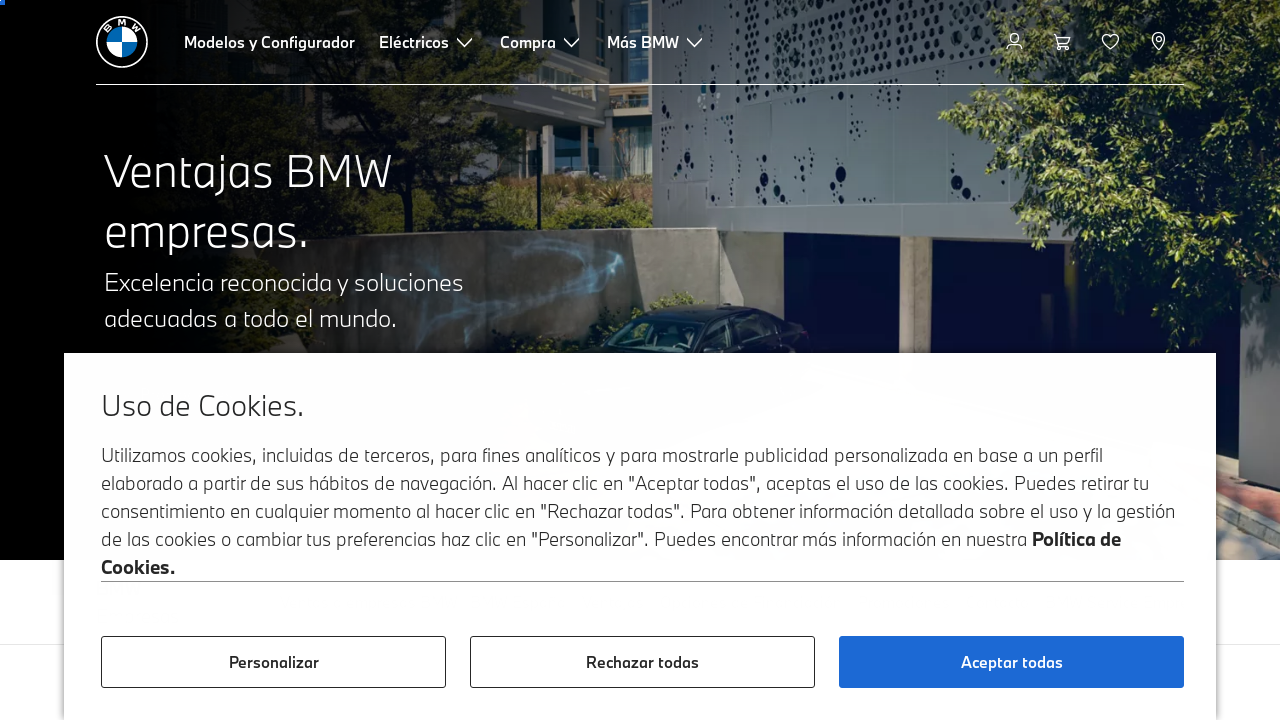

--- FILE ---
content_type: text/html;charset=utf-8
request_url: https://www.bmw.es/es/topics/mundo-bmw/empresas-autonomos/ventajas.html
body_size: 30943
content:















<!DOCTYPE HTML>
<html lang="es-ES" dir="LTR">
<head>
    <meta charset="UTF-8"/>
    <title>Ventajas exclusivas para empresas | BMW España</title>
    
    <meta name="description" content="En BMW empresas hacemos todo lo que esté a nuestro alcance para satisfacer las necesidades y requisitos de su compañía con diferentes ofertas y servicios."/>
    <meta name="template" content="content-page"/>
    <meta name="viewport" content="width=device-width, initial-scale=1"/>
    

    
    

  <script defer type="text/javascript" src="/.rum/@adobe/helix-rum-js@%5E2/dist/rum-standalone.js"></script>
<link rel="alternate" hreflang="es-ES" href="https://www.bmw.es/es/topics/mundo-bmw/empresas-autonomos/ventajas.html" data-hreflabel="Web Oficial BMW España"/>




    <link rel="canonical" href="https://www.bmw.es/es/topics/mundo-bmw/empresas-autonomos/ventajas.html"/>













<meta property="og:image" content="https://www.bmw.es"/>
<meta property="og:type" content="website"/>





    

    
    

    
    

    
    
    
    


    
    


    
    


    
    


    
    



    

    


    



    
    
    
    



    
    
    
    



    
    
    
    



    


    



    
    <meta name="robots" content="index,follow"/>
    
    <meta name="title"/>

    
    
    
    
    
    
    

    
    

    
    
    
    
    <link rel="stylesheet" href="/etc.clientlibs/bmw-web/clientlibs/clientlib-grid.lc-f932ef1a165956fcd1fd57617a350915-lc.css" type="text/css">



    
    
    
    
    <link rel="stylesheet" href="/etc.clientlibs/bmw-web/clientlibs/clientlib-dependencies.lc-112272e51c80ffe5bd01becd2ce7d656-lc.css" type="text/css">
<link rel="stylesheet" href="/etc.clientlibs/bmw-web/clientlibs/clientlib-base.lc-0d80d02a09256601472b80bcbb87d54d-lc.css" type="text/css">



    
    
    

    
    
    
    
    <link rel="stylesheet" href="/etc.clientlibs/wcc-foundation/components/onsitesearch/v1/onsitesearch/clientlibs.lc-b3053b046f9d912ea17f98bc0eb06506-lc.css" type="text/css">
<link rel="stylesheet" href="/etc.clientlibs/wcc-foundation/clientlibs/clientlib-components/v1.lc-6234e34c2f0bfaeec5d9bc3ad8d43be4-lc.css" type="text/css">
<link rel="stylesheet" href="/etc.clientlibs/bmw-web/clientlibs/clientlib-components.lc-68e44628b05a372a2b2fec029fc58588-lc.css" type="text/css">



    
    

    
    
    
    
        
        
    

        
                
            

    

    
    


    

    
    
<script type="application/json" id="ds2-page-context" data-component-path="ds2-page-context">{"current-page":"/content/bmw/marketES/bmw_es/es_ES/topics/fascination-bmw/empresas-autonomos/ventajas","alternativeLang":[{"path":"https://www.bmw.es/es/topics/mundo-bmw/empresas-autonomos/ventajas.html","language":"es-ES"}]}</script>


    

        
            
            
    
    

    
        
    


        
        
        
        
            
    
    
        <!-- ESI S-->
        
                <!-- esi:include src="/etc/clientlibs/epaas/content/bmw/marketES/bmw_es/es_ES.epaasclientlibinclude.js" -->
                <script id="epaasScriptTag" src="https://www.bmw.com/etc/clientlibs/wcmp/consentcontroller.fallback/epaas.js" onload="epaas.api.initialize({tenant: 'ds2~bmw-es', locale: 'es_ES'})" type="text/javascript"></script>
            
        <!-- ESI E-->
    
    


        
    
    

        
        

        
        











    

    
    
        
    
<link rel="stylesheet" href="/etc.clientlibs/core/wcm/components/page/v2/page/clientlibs/site/skiptomaincontent.lc-bfabe37f910655332d531a062a57bb7f-lc.css" type="text/css">



        
    
    
    

    

     <!-- Navigation USA dlo -->
     

    <!-- USA DSX DLO Component -->
    



    
    
    

    

    
    
    
    
    

    
    

<script>(window.BOOMR_mq=window.BOOMR_mq||[]).push(["addVar",{"rua.upush":"false","rua.cpush":"false","rua.upre":"false","rua.cpre":"false","rua.uprl":"false","rua.cprl":"false","rua.cprf":"false","rua.trans":"SJ-d6224cb7-d68f-4b30-9132-ba975daf2438","rua.cook":"true","rua.ims":"false","rua.ufprl":"false","rua.cfprl":"true","rua.isuxp":"false","rua.texp":"norulematch","rua.ceh":"false","rua.ueh":"false","rua.ieh.st":"0"}]);</script>
                              <script>!function(a){var e="https://s.go-mpulse.net/boomerang/",t="addEventListener";if("False"=="True")a.BOOMR_config=a.BOOMR_config||{},a.BOOMR_config.PageParams=a.BOOMR_config.PageParams||{},a.BOOMR_config.PageParams.pci=!0,e="https://s2.go-mpulse.net/boomerang/";if(window.BOOMR_API_key="U9Q7S-CL67G-PZX2P-YKCFN-KJNSH",function(){function n(e){a.BOOMR_onload=e&&e.timeStamp||(new Date).getTime()}if(!a.BOOMR||!a.BOOMR.version&&!a.BOOMR.snippetExecuted){a.BOOMR=a.BOOMR||{},a.BOOMR.snippetExecuted=!0;var i,_,o,r=document.createElement("iframe");if(a[t])a[t]("load",n,!1);else if(a.attachEvent)a.attachEvent("onload",n);r.src="javascript:void(0)",r.title="",r.role="presentation",(r.frameElement||r).style.cssText="width:0;height:0;border:0;display:none;",o=document.getElementsByTagName("script")[0],o.parentNode.insertBefore(r,o);try{_=r.contentWindow.document}catch(O){i=document.domain,r.src="javascript:var d=document.open();d.domain='"+i+"';void(0);",_=r.contentWindow.document}_.open()._l=function(){var a=this.createElement("script");if(i)this.domain=i;a.id="boomr-if-as",a.src=e+"U9Q7S-CL67G-PZX2P-YKCFN-KJNSH",BOOMR_lstart=(new Date).getTime(),this.body.appendChild(a)},_.write("<bo"+'dy onload="document._l();">'),_.close()}}(),"".length>0)if(a&&"performance"in a&&a.performance&&"function"==typeof a.performance.setResourceTimingBufferSize)a.performance.setResourceTimingBufferSize();!function(){if(BOOMR=a.BOOMR||{},BOOMR.plugins=BOOMR.plugins||{},!BOOMR.plugins.AK){var e="true"=="true"?1:0,t="cookiepresent",n="ck7jw6axij7zw2lj6fhq-f-081b06e1e-clientnsv4-s.akamaihd.net",i="false"=="true"?2:1,_={"ak.v":"39","ak.cp":"649130","ak.ai":parseInt("1227338",10),"ak.ol":"0","ak.cr":8,"ak.ipv":4,"ak.proto":"h2","ak.rid":"1c6aa986","ak.r":42223,"ak.a2":e,"ak.m":"dsca","ak.n":"essl","ak.bpcip":"18.190.155.0","ak.cport":56604,"ak.gh":"23.66.124.155","ak.quicv":"","ak.tlsv":"tls1.3","ak.0rtt":"","ak.0rtt.ed":"","ak.csrc":"-","ak.acc":"","ak.t":"1768550735","ak.ak":"hOBiQwZUYzCg5VSAfCLimQ==yx1dVBOETqYszNH+FcYqVNZVXejmlvkSXU14aYfrM2+hcjLkjA6MQz10evma8i/7UzbtOgRlDaBF+FUCFD/zO9b2tOQArhpeRwAOJQmghB9i96yLq4vq9aYlaTlpTIms89cO6/IBPu56LIu0E+r0MRyW6F1/gKViGuY3V8pSxvdhugvYx8Kdzeq5DpMf7IdDQnPcLinYc2+wD5HDCycuLKWo11vkTz0NubZwYi35hqDO1OwLHg698O7rXGJGlUW459Sez1OnXLAYV3CgGs6Kj6w2BJEDpc3qPNUNEcAHB0JriAtyIuh1AsF9Z34HpsIzYZEEe//t1jm3RFk6zul/nWD/XtDdB2XI/zS8k/NdVyGC3zPmkaPUGSRBkp+bAX6GxfLfeaXIiah0Fiyi2RuRBztkty8nQOo4DXoehuZgD4U=","ak.pv":"55","ak.dpoabenc":"","ak.tf":i};if(""!==t)_["ak.ruds"]=t;var o={i:!1,av:function(e){var t="http.initiator";if(e&&(!e[t]||"spa_hard"===e[t]))_["ak.feo"]=void 0!==a.aFeoApplied?1:0,BOOMR.addVar(_)},rv:function(){var a=["ak.bpcip","ak.cport","ak.cr","ak.csrc","ak.gh","ak.ipv","ak.m","ak.n","ak.ol","ak.proto","ak.quicv","ak.tlsv","ak.0rtt","ak.0rtt.ed","ak.r","ak.acc","ak.t","ak.tf"];BOOMR.removeVar(a)}};BOOMR.plugins.AK={akVars:_,akDNSPreFetchDomain:n,init:function(){if(!o.i){var a=BOOMR.subscribe;a("before_beacon",o.av,null,null),a("onbeacon",o.rv,null,null),o.i=!0}return this},is_complete:function(){return!0}}}}()}(window);</script></head>
<body class="contentpage page basicpage" id="contentpage-296854465d" data-cmp-data-layer-enabled data-breakpoints="{&#34;small&#34;:767,&#34;medium&#34;:1023,&#34;large&#34;:1279,&#34;xlarge&#34;:1919}" data-component-path="page-v1" data-loader="webpack" data-tracking-block="true" data-tracking-regionid="page¦¦ventajas exclusivas para empresas | bmw españa¦¦¦">

<style>
    :root {
        
        
    }
</style>
<script>
    window.adobeDataLayer = window.adobeDataLayer || [];
    let pagePropertiesTrackingObj = {};
    let dynamicTrackingObj = {
        event: 'aem page loaded',
        page: {
            pageInfo: {
                pageID: '\/content\/bmw\/marketES\/bmw_es\/es_ES\/topics\/fascination\u002Dbmw\/empresas\u002Dautonomos\/ventajas',
                version: 'acdl: 2023\u002D03\u002D16T08:18:49.954+01:00',
                sysEnv: 'prod',
            },
            category: {
                pageType: 'content\u002Dpage',
            }
        }
    }
    let trackingObj = Object.assign(pagePropertiesTrackingObj, dynamicTrackingObj);
    adobeDataLayer.push(trackingObj);
</script>


    








<header>
    
        
    

        
                




    
    
    
    
    

    
    

    
    
    

    <div id="container-e1639e829b" class="cmp-container     " data-component-path="container-v1">
        
        


<div class="aem-Grid aem-Grid--12 aem-Grid--default--12 ">
    
    <div class="globalnavigation aem-GridColumn aem-GridColumn--default--12">


<div class="cmp-globalnavigation__skiptomaincontent">
  
  <a class="cmp-globalnavigation__skiptomaincontent-link " aria-label="Skip to main content" href="#main" data-tracking-linkid="link¦¦skip to main content¦open content">
    Skip to main content
  </a>
  
</div>


<div class="cmp-globalnavigation__layer">
    <div class="cmp-globalnavigation__layer-wrapper">
        <button class="cmp-globalnavigation__close-icon" aria-label="Close details layer" data-tracking-linkid="icon¦¦mobile details close¦close content">
            
    <i data-icon="close" aria-hidden="true"></i>

        </button>
        <div class="cmp-globalnavigation__layer-content"></div>
    </div>
</div>
<root-shell>
    <div class="cmp-globalnavigation cmp-globalnavigation--transparent cmp-globalnavigation--transparent-white " data-loader="webpack" data-component-path="globalnavigation" data-tracking-block="true" data-tracking-regionid="navigation l1¦¦¦¦¦" data-dealer-locator-type="ddlDlo">

        
        <nav class="cmp-globalnavigation__container" aria-label="Main navigation" data-tracking-regionid="navigation l1¦¦¦nav l1 menu¦¦">
            
            
    <a href="/es/home.html" class="cmp-globalnavigation__logo" aria-label="BMW Logo" data-tracking-linkid="image¦¦logo¦internal click">
        
    <img class="cmp-globalnavigation__logo-image cmp-globalnavigation__logo-image--white" src="/content/dam/bmw/common/images/logo-icons/BMW/BMW_White_Logo.svg.asset.1670245093434.svg" loading="lazy" alt="" role="presentation" title="BMW Logo"/>

        
    <img class="cmp-globalnavigation__logo-image cmp-globalnavigation__logo-image--grey" src="/content/dam/bmw/common/images/logo-icons/BMW/BMW_Grey-Colour_RGB.svg.asset.1756199978277.svg" loading="lazy" alt="" role="presentation" title="BMW Logo"/>

    </a>


            
            <div class="cmp-globalnavigation__primary">
                <menu class="cmp-globalnavigation__list" aria-label="Navigation list">
                    
                        
    <li class="cmp-globalnavigation__item ">
        <a class="cmp-globalnavigation__interaction cmp-globalnavigation__interaction--link " aria-label="Modelos y Configurador" data-tracking-linkid="link¦¦modelos y configurador¦internal click" target="_self" href="/es/coches-bmw.html">
            
            <span class="cmp-globalnavigation__interaction-label">Modelos y Configurador</span>
            
            
        </a>
    </li>

                    
                        
    <li class="cmp-globalnavigation__item ">
        <button data-button-id="item1" class="cmp-globalnavigation__interaction cmp-globalnavigation__interaction--flyout " aria-label="Eléctricos" aria-pressed="false" data-tracking-linkid="link¦¦eléctricos¦open content">
            
            <span class="cmp-globalnavigation__interaction-label">Eléctricos</span>
            
    <i class="cmp-globalnavigation__interaction-icon-desktop" data-icon="arrow_chevron_down" aria-hidden="true"></i>

            
    <i class="cmp-globalnavigation__interaction-icon" data-icon="arrow_chevron_right" aria-hidden="true"></i>

        </button>
    </li>

                    
                        
    <li class="cmp-globalnavigation__item ">
        <button data-button-id="item2" class="cmp-globalnavigation__interaction cmp-globalnavigation__interaction--flyout " aria-label="Compra" aria-pressed="false" data-tracking-linkid="link¦¦compra¦open content">
            
            <span class="cmp-globalnavigation__interaction-label">Compra</span>
            
    <i class="cmp-globalnavigation__interaction-icon-desktop" data-icon="arrow_chevron_down" aria-hidden="true"></i>

            
    <i class="cmp-globalnavigation__interaction-icon" data-icon="arrow_chevron_right" aria-hidden="true"></i>

        </button>
    </li>

                    
                        
    <li class="cmp-globalnavigation__item ">
        <button data-button-id="item3" class="cmp-globalnavigation__interaction cmp-globalnavigation__interaction--flyout " aria-label="Más BMW" aria-pressed="false" data-tracking-linkid="link¦¦más bmw¦open content">
            
            <span class="cmp-globalnavigation__interaction-label">Más BMW</span>
            
    <i class="cmp-globalnavigation__interaction-icon-desktop" data-icon="arrow_chevron_down" aria-hidden="true"></i>

            
    <i class="cmp-globalnavigation__interaction-icon" data-icon="arrow_chevron_right" aria-hidden="true"></i>

        </button>
    </li>

                    
                    
                </menu>
            </div>

            
            
    <div class="cmp-globalnavigation__secondary ">
        <menu class="cmp-globalnavigation__list" aria-label="Navigation list">
            
                
                
                
                
    <li class="cmp-globalnavigation__item  ">
        <button data-button-id="myBmw" class="cmp-globalnavigation__interaction cmp-globalnavigation__interaction--icon-flyout " title="MyBMW" aria-label="MyBMW" aria-pressed="false" data-tracking-linkid="icon¦¦mybmw¦open content">
            
    <i class="cmp-globalnavigation__interaction-icon" data-icon="person" aria-hidden="true"></i>

            <span class="cmp-globalnavigation__interaction-label"></span>
            
            
        </button>
    </li>

                
            
                
                
                
                
    <li class="cmp-globalnavigation__item  ">
        <a class="cmp-globalnavigation__interaction cmp-globalnavigation__interaction--icon-link " title="Carrito" aria-label="Carrito" data-tracking-linkid="icon¦¦shoppingcart¦internal click" href="https://www.bmw.es/es/shop/ls/cart">
            
    <i class="cmp-globalnavigation__interaction-icon" data-icon="shopping_cart" aria-hidden="true"></i>

            <span class="cmp-globalnavigation__interaction-label"></span>
            
            
        </a>
    </li>

                
            
                
                
                
                
    <li class="cmp-globalnavigation__item  ">
        <a class="cmp-globalnavigation__interaction cmp-globalnavigation__interaction--icon-link " title="Lista de deseos" aria-label="Lista de deseos" data-tracking-linkid="icon¦¦wishlist¦internal click" href="https://customer.bmwgroup.com/oneid/#/login?client=bmwwebcom&country=ES&language=es&brand=bmw&scope=svds%20remote_services%20vehicle_data%20authenticate_user%20smacc%20fupo%20cesim%20perseus&response_type=code&redirect_uri=https%3A%2F%2Fwww.bmw.es%2Fstatic%2Flogin%2Ftoken-handler&state=eyJyZXR1cm5VUkwiOiJodHRwczovL3d3dy5ibXcuZXMvZXMtZXMvbXlibXcvZ2FyYWdlL3dpc2hsaXN0IiwiZGF0YSI6eyJsYW5ndWFnZSI6ImVzIiwiY291bnRyeSI6ImVzIiwiYnJhbmQiOiJibXcifX0=">
            
    <i class="cmp-globalnavigation__interaction-icon" data-icon="heart" aria-hidden="true"></i>

            <span class="cmp-globalnavigation__interaction-label"></span>
            
            
        </a>
    </li>

                
            
                
                
                
                
    <li class="cmp-globalnavigation__item cmp-globalnavigation__item--desktop-up">
        <a data-icon-label="Choose your local BMW Center" class="cmp-globalnavigation__interaction cmp-globalnavigation__interaction--icon-link " title="Elegir concesionario" aria-label="Elegir concesionario" data-tracking-linkid="icon¦¦dealerlocator¦internal click" href="/es/informacion/encuentra-tu-concesionario.html">
            
    <i class="cmp-globalnavigation__interaction-icon" data-icon="location_pin" aria-hidden="true"></i>

            <span class="cmp-globalnavigation__interaction-label"></span>
            
            
        </a>
    </li>

                
            
                
                
                
                
                
            

            
            
    <li class="cmp-globalnavigation__item cmp-globalnavigation__item--tablet-down">
        <button class="cmp-globalnavigation__interaction cmp-globalnavigation__interaction--toggle cmp-globalnavigation__interaction--toggle-open" title="Open navigation menu" aria-label="Open navigation menu" data-tracking-linkid="icon¦¦mobile menu open¦open content">
            
    <i class="cmp-globalnavigation__interaction-icon" data-icon="menu" aria-hidden="true"></i>

            <span class="cmp-globalnavigation__interaction-label"></span>
            
            
        </button>
    </li>

        </menu>
    </div>

        </nav>

        
        <div class="cmp-globalnavigation__border-wrapper">
            <div class="cmp-globalnavigation__border"></div>
        </div>

        
        <nav class="cmp-globalnavigation__navigation-mobile" data-tracking-regionid="navigation l1¦¦¦nav l1 menu mobile¦¦">
            
    <a href="/es/home.html" class="cmp-globalnavigation__logo" aria-label="BMW Logo" data-tracking-linkid="image¦¦logo¦internal click">
        
    <img class="cmp-globalnavigation__logo-image cmp-globalnavigation__logo-image--white" src="/content/dam/bmw/common/images/logo-icons/BMW/BMW_White_Logo.svg.asset.1670245093434.svg" loading="lazy" alt="" role="presentation" title="BMW Logo"/>

        
    <img class="cmp-globalnavigation__logo-image cmp-globalnavigation__logo-image--grey" src="/content/dam/bmw/common/images/logo-icons/BMW/BMW_Grey-Colour_RGB.svg.asset.1756199978277.svg" loading="lazy" alt="" role="presentation" title="BMW Logo"/>

    </a>

            
    <div class="cmp-globalnavigation__secondary ">
        <menu class="cmp-globalnavigation__list" aria-label="Navigation list">
            
                
                
                
                
                
            
                
                
                
                
                
            
                
                
                
                
                
            
                
                
                
                
    <li class="cmp-globalnavigation__item  ">
        <a data-icon-label="Choose your local BMW Center" class="cmp-globalnavigation__interaction cmp-globalnavigation__interaction--icon-link " title="Elegir concesionario" aria-label="Elegir concesionario" data-tracking-linkid="icon¦¦dealerlocator¦internal click" href="/es/informacion/encuentra-tu-concesionario.html">
            
    <i class="cmp-globalnavigation__interaction-icon" data-icon="location_pin" aria-hidden="true"></i>

            <span class="cmp-globalnavigation__interaction-label"></span>
            
            
        </a>
    </li>

                
            
                
                
                
                
                
            

            
            
    <li class="cmp-globalnavigation__item cmp-globalnavigation__item--tablet-down">
        <button class="cmp-globalnavigation__interaction cmp-globalnavigation__interaction--toggle cmp-globalnavigation__interaction--toggle-close" title="Close navigation menu" aria-label="Close navigation menu" data-tracking-linkid="icon¦¦mobile menu close¦close content">
            
    <i class="cmp-globalnavigation__interaction-icon" data-icon="close" aria-hidden="true"></i>

            <span class="cmp-globalnavigation__interaction-label"></span>
            
            
        </button>
    </li>

        </menu>
    </div>

        </nav>

        
        <div class="cmp-globalnavigation__flyout-layer">
            <div class="cmp-globalnavigation__flyout-wrapper">
                
                    
                
                    <div class="cmp-globalnavigation__flyout" data-flyout-id="item1" data-loader="webpack" data-component-path="scroll-indicator-v1" data-tracking-block="true" data-tracking-regionid="navigation l2¦¦eléctricos¦¦¦">
                        <div class="cmp-globalnavigation__header">
                            <button class="cmp-globalnavigation__header-back" data-tracking-linkid="icon¦¦mobile menu back¦close content" aria-label="Close">
                                
    <i class="cmp-globalnavigation__header-back-icon" data-icon="arrow_chevron_left" aria-hidden="true"></i>

                            </button>
                            Eléctricos
                        </div>
                        
                        <div class="style-container--fixed-margins">




    
    
    
    
    

    
    

    
    
    

    <div id="container-afbccf67fb" class="cmp-container     " data-component-path="container-v1">
        
        


<div class="aem-Grid aem-Grid--12 aem-Grid--default--12 ">
    
    <div class="container responsivegrid aem-GridColumn aem-GridColumn--default--12">



    
    
    
    
    

    
    

    
    
    

    <div id="container-d064b7dca2" class="cmp-container     " data-component-path="container-v1">
        
        


<div class="aem-Grid aem-Grid--12 aem-Grid--default--12 ">
    
    <div class="container responsivegrid aem-GridColumn style-common--cmp-spacing-bottom-20 aem-GridColumn--default--12 style-common--cmp-spacing-top-20">



    
    
    
    
    

    
    

    
    
    

    <div id="container-fb3ac95285" class="cmp-container     " data-component-path="container-v1">
        
        


<div class="aem-Grid aem-Grid--12 aem-Grid--small--12 aem-Grid--default--12 aem-Grid--large--12 aem-Grid--medium--12 ">
    
    <div class="container responsivegrid aem-GridColumn--small--none aem-GridColumn--medium--none aem-GridColumn--offset--large--0 aem-GridColumn--default--none aem-GridColumn--offset--default--0 aem-GridColumn--offset--medium--0 aem-GridColumn--large--4 aem-GridColumn--large--none aem-GridColumn aem-GridColumn--small--12 aem-GridColumn--offset--small--0 aem-GridColumn--default--4 aem-GridColumn--medium--6">



    
    
    
    
    

    
    

    
    
    

    <div id="container-eb6e8de68a" class="cmp-container     " data-component-path="container-v1">
        
        


<div class="aem-Grid aem-Grid--4 aem-Grid--small--12 aem-Grid--default--4 aem-Grid--large--4 aem-Grid--medium--6 ">
    
    <div class="list style-list-margins-medium-responsive style-list--font-thin aem-GridColumn--large--4 aem-GridColumn aem-GridColumn--small--12 aem-GridColumn--default--4 aem-GridColumn--medium--6">
<div class="   " data-tracking-regionid="¦¦¦list (vertical)¦¦eléctricos" data-component-path="list-v1" data-loader="webpack">
    <h3 class="cmp-list__title    
           ">Eléctricos</h3>
    <menu id="list-85dda89661" class="cmp-list ">
        <li class="cmp-list__item  ">
    <a id="list-85dda89661-0" class="cmp-list__item-link " display-external-arrow="false" data-tracking-linkid="list link¦¦coches eléctricos bmw¦internal click" target="_self" href="/es/coche-electrico.html">
        
        <span class="cmp-list__item-title">Coches eléctricos BMW</span>
        
    </a>
    
    
</li>
    
        <li class="cmp-list__item  ">
    <a id="list-85dda89661-1" class="cmp-list__item-link " display-external-arrow="false" data-tracking-linkid="list link¦¦coches eléctricos bmw de ocasión¦internal click" target="_self" href="/es/coche-electrico/coches-electricos-usados.html">
        
        <span class="cmp-list__item-title">Coches eléctricos BMW de ocasión</span>
        
    </a>
    
    
</li>
    
        <li class="cmp-list__item  ">
    <a id="list-85dda89661-2" class="cmp-list__item-link " display-external-arrow="false" data-tracking-linkid="list link¦¦ventajas coches electricos¦internal click" target="_self" href="/es/coche-electrico/ventajas-coches-electricos.html">
        
        <span class="cmp-list__item-title">Ventajas Coches Electricos</span>
        
    </a>
    
    
</li>
    
        <li class="cmp-list__item  ">
    <a id="list-85dda89661-3" class="cmp-list__item-link " display-external-arrow="false" data-tracking-linkid="list link¦¦costes de un coche eléctrico¦internal click" target="_self" href="/es/coche-electrico/costes-coche-electrico.html">
        
        <span class="cmp-list__item-title">Costes de un coche eléctrico</span>
        
    </a>
    
    
</li>
    
        <li class="cmp-list__item  ">
    <a id="list-85dda89661-4" class="cmp-list__item-link " display-external-arrow="false" data-tracking-linkid="list link¦¦híbridos enchufables bmw¦internal click" target="_self" href="/es/coche-electrico/hibrido-enchufable.html">
        
        <span class="cmp-list__item-title">Híbridos enchufables BMW</span>
        
    </a>
    
    
</li>
    
        <li class="cmp-list__item  ">
    <a id="list-85dda89661-5" class="cmp-list__item-link " display-external-arrow="false" data-tracking-linkid="list link¦¦la neue klasse¦internal click" target="_self" href="/es/more-bmw/neue-klasse.html">
        
        <span class="cmp-list__item-title">La Neue Klasse</span>
        
    </a>
    
    
</li>
    </menu>
    
    
    

</div>
</div>

    
</div>

    </div>

    
    

    
    

     

</div>
<div class="container responsivegrid aem-GridColumn--small--none aem-GridColumn--medium--none aem-GridColumn--offset--large--0 aem-GridColumn--default--none aem-GridColumn--offset--default--0 aem-GridColumn--offset--medium--0 aem-GridColumn--large--4 aem-GridColumn--large--none aem-GridColumn aem-GridColumn--small--12 aem-GridColumn--offset--small--0 aem-GridColumn--default--4 aem-GridColumn--medium--6">



    
    
    
    
    

    
    

    
    
    

    <div id="container-8d493db891" class="cmp-container     " data-component-path="container-v1">
        
        


<div class="aem-Grid aem-Grid--4 aem-Grid--small--12 aem-Grid--default--4 aem-Grid--large--4 aem-Grid--medium--6 ">
    
    <div class="container responsivegrid style-common--cmp-spacing-top-12 aem-GridColumn--small--none aem-GridColumn--large--4 aem-GridColumn--medium--4 aem-GridColumn--default--hide aem-GridColumn aem-GridColumn--small--12 aem-GridColumn--offset--small--0 aem-GridColumn--offset--default--0 aem-GridColumn--default--4">



    
    
    
    
    

    
    

    
    
    

    <div id="container-e01c04a857" class="cmp-container     " data-component-path="container-v1">
        
        


<div class="aem-Grid aem-Grid--4 aem-Grid--default--4 ">
    
    
    
</div>

    </div>

    
    

    
    

     

</div>
<div class="list style-list-margins-medium-responsive style-list--font-thin aem-GridColumn--large--4 aem-GridColumn aem-GridColumn--small--12 aem-GridColumn--default--4 aem-GridColumn--medium--6">
<div class="   " data-tracking-regionid="¦¦¦list (vertical)¦¦carga coche eléctrico" data-component-path="list-v1" data-loader="webpack">
    <h3 class="cmp-list__title    
           ">Carga coche eléctrico</h3>
    <menu id="list-5251b1e191" class="cmp-list ">
        <li class="cmp-list__item  ">
    <a id="list-5251b1e191-0" class="cmp-list__item-link " display-external-arrow="false" data-tracking-linkid="list link¦¦carga en casa¦internal click" target="_self" href="/es/coche-electrico/home-charging.html">
        
        <span class="cmp-list__item-title">Carga en casa</span>
        
    </a>
    
    
</li>
    
        <li class="cmp-list__item  ">
    <a id="list-5251b1e191-1" class="cmp-list__item-link " display-external-arrow="false" data-tracking-linkid="list link¦¦carga pública¦internal click" target="_self" href="/es/coche-electrico/public-charging.html">
        
        <span class="cmp-list__item-title">Carga pública</span>
        
    </a>
    
    
</li>
    
        <li class="cmp-list__item  ">
    <a id="list-5251b1e191-2" class="cmp-list__item-link " display-external-arrow="false" data-tracking-linkid="list link¦¦tecnología de batería y de propulsión¦internal click" target="_self" href="/es/coche-electrico/tecnologia-de-bateria.html">
        
        <span class="cmp-list__item-title">Tecnología de batería y de propulsión</span>
        
    </a>
    
    
</li>
    
        <li class="cmp-list__item  ">
    <a id="list-5251b1e191-3" class="cmp-list__item-link " display-external-arrow="false" data-tracking-linkid="list link¦¦autonomía de los coches eléctricos¦internal click" target="_self" href="/es/coche-electrico/autonomia-coche-electrico.html">
        
        <span class="cmp-list__item-title">Autonomía de los coches eléctricos</span>
        
    </a>
    
    
</li>
    </menu>
    
    
    

</div>
</div>

    
</div>

    </div>

    
    

    
    

     

</div>

    
</div>

    </div>

    
    

    
    

     

</div>

    
</div>

    </div>

    
    

    
    

     

</div>

    
</div>

    </div>

    
    

    
    

     


</div>
                    </div>
                
                    <div class="cmp-globalnavigation__flyout" data-flyout-id="item2" data-loader="webpack" data-component-path="scroll-indicator-v1" data-tracking-block="true" data-tracking-regionid="navigation l2¦¦compra¦¦¦">
                        <div class="cmp-globalnavigation__header">
                            <button class="cmp-globalnavigation__header-back" data-tracking-linkid="icon¦¦mobile menu back¦close content" aria-label="Close">
                                
    <i class="cmp-globalnavigation__header-back-icon" data-icon="arrow_chevron_left" aria-hidden="true"></i>

                            </button>
                            Compra
                        </div>
                        
                        <div class="style-container--fixed-margins">




    
    
    
    
    

    
    

    
    
    

    <div id="container-5b483e8ca2" class="cmp-container     " data-component-path="container-v1">
        
        


<div class="aem-Grid aem-Grid--12 aem-Grid--default--12 ">
    
    <div class="container responsivegrid aem-GridColumn aem-GridColumn--default--12">



    
    
    
    
    

    
    

    
    
    

    <div id="container-f7d72d0a54" class="cmp-container     " data-component-path="container-v1">
        
        


<div class="aem-Grid aem-Grid--12 aem-Grid--small--12 aem-Grid--default--12 aem-Grid--medium--12 ">
    
    <div class="container responsivegrid aem-GridColumn--offset--medium--0 aem-GridColumn--small--none aem-GridColumn--medium--none aem-GridColumn--default--none aem-GridColumn--medium--12 aem-GridColumn aem-GridColumn--small--12 aem-GridColumn--offset--small--0 style-common--cmp-spacing-bottom-20 aem-GridColumn--default--8 aem-GridColumn--offset--default--0 style-common--cmp-spacing-top-20">



    
    
    
    
    

    
    

    
    
    
    
    
    <div id="container-e3074fc9e0" class=" cmp-container 
                 
                 
                 cmp-container--layout-flex
                 cmp-container--flex-flex-start
                 cmp-container--flex-align-flex-start
                 cmp-container--flex-row-reverse
                 cmp-container--flex-wrap
                 cmp-container--flex-child-width-default
                 cmp-container--flex-child-spacing-default
                 
                 " data-component-path="container-v1">
        
        


<div class="aem-Grid aem-Grid--8 aem-Grid--small--12 aem-Grid--default--8 aem-Grid--large--8 aem-Grid--medium--12 ">
    
    <div class="container responsivegrid aem-GridColumn--offset--medium--0 aem-GridColumn--small--none aem-GridColumn--medium--none aem-GridColumn--default--none aem-GridColumn aem-GridColumn--small--12 aem-GridColumn--offset--small--0 aem-GridColumn--offset--default--0 aem-GridColumn--default--4 aem-GridColumn--medium--6">



    
    
    
    
    

    
    

    
    
    

    <div id="container-c20c0456c3" data-tracking-regionid="blueprint¦¦item-column-teaser-image¦¦¦" data-tracking-block="true" class="cmp-container     " data-component-path="container-v1">
        
        


<div class="aem-Grid aem-Grid--4 aem-Grid--small--12 aem-Grid--default--4 aem-Grid--medium--6 ">
    
    <div class="image aem-GridColumn aem-GridColumn--small--12 aem-GridColumn--default--4 aem-GridColumn--medium--6">
<div class="cmp-image__wrapper" data-component-path="image-v1">
    
     
    


     
    








    
    
    
    
    
    



    
    <div id="image-ac586de3c5" class="cmp-image" itemscope itemtype="http://schema.org/ImageObject">
    

        
    <picture>
        
            <source srcset="https://bmw.scene7.com/is/image/BMW/DI23_000156123-3:16to9?fmt=webp&amp;wid=2560&amp;hei=1440" media="(min-width: 1504px) " type="image/webp" width="2560" height="1440"/>
        
            <source srcset="https://bmw.scene7.com/is/image/BMW/DI23_000156123-3:16to9?fmt=webp&amp;wid=1504&amp;hei=846" media="(min-width: 1024px) " type="image/webp" width="1504" height="846"/>
        
            <source srcset="https://bmw.scene7.com/is/image/BMW/DI23_000156123-3:4to3?fmt=webp&amp;wid=1024&amp;hei=768" media="(min-width: 600px) " type="image/webp" width="1024" height="768"/>
        
            <source srcset="https://bmw.scene7.com/is/image/BMW/DI23_000156123-3:4to3?fmt=webp&amp;wid=600&amp;hei=450" type="image/webp" width="600" height="450"/>
        
        <img class="cmp-image__image" src="https://bmw.scene7.com/is/image/BMW/DI23_000156123-3?wid=2240&hei=1495" alt="Nos BMW neuves disponibles" width="2240" height="1495" loading="lazy"/>
    </picture>

    
    
    
</div>

    





    
    
</div>
</div>
<div class="container responsivegrid aem-GridColumn aem-GridColumn--small--12 style-common--cmp-spacing-top-6 aem-GridColumn--default--4 aem-GridColumn--medium--6">



    
    
    
    
    

    
    

    
    
    

    <div id="container-154f48435d" class="cmp-container     " data-component-path="container-v1">
        
        


<div class="aem-Grid aem-Grid--4 aem-Grid--small--12 aem-Grid--default--4 ">
    
    <div class="text style-text--body-1 style-text--dark aem-GridColumn aem-GridColumn--default--4">


    
        
    
    
    <div id="text-4fdac21936" class="cmp-text   ">
        <p class="cmp-text__paragraph">
            Encuentra tu nuevo BMW disponible en nuestra red de concesionarios oficiales. Cómpralo online o solicita más información.
        </p>

        
    </div>
    
    


        
    



</div>
<div class="container responsivegrid aem-GridColumn style-common--cmp-spacing-top-6 aem-GridColumn--default--4">



    
    
    
    
    

    
    

    
    
    

    <div id="container-0e598670ed" class="cmp-container     " data-component-path="container-v1">
        
        


<div class="aem-Grid aem-Grid--12 aem-Grid--small--12 aem-Grid--default--12 aem-Grid--medium--12 ">
    
    <div class="button style-button--as-link style-button--dark style-button--flex aem-GridColumn--offset--medium--0 aem-GridColumn--small--none aem-GridColumn--medium--none aem-GridColumn--default--none aem-GridColumn--medium--4 aem-GridColumn aem-GridColumn--small--12 aem-GridColumn--offset--small--0 aem-GridColumn--default--12 aem-GridColumn--offset--default--0">






<a id="button-26f72aaf27" class="cmp-button   " aria-label=" Encuentra tu BMW " href="https://www.bmw.es/es-es/sl/stocklocator#/results" data-tracking-enhanced="true" data-tracking-linkid="link (dark)¦¦encuentra tu bmw¦internal click">
    
    
    <span class="cmp-button__text">
        Encuentra tu BMW
        
            
                
                
                
    <i class="cmp-button__icon" data-icon="arrow_chevron_right" aria-hidden="true"></i>

            
            
        
    </span>
</a>



</div>

    
</div>

    </div>

    
    

    
    

     

</div>
<div class="container responsivegrid style-common--cmp-spacing-top-12 aem-GridColumn--small--none aem-GridColumn--default--hide aem-GridColumn aem-GridColumn--small--12 aem-GridColumn--offset--small--0 aem-GridColumn--offset--default--0 aem-GridColumn--default--4">



    
    
    
    
    

    
    

    
    
    

    <div id="container-d9676b345f" class="cmp-container     " data-component-path="container-v1">
        
        


<div class="aem-Grid aem-Grid--12 aem-Grid--default--12 ">
    
    
    
</div>

    </div>

    
    

    
    

     

</div>

    
</div>

    </div>

    
    

    
    

     

</div>

    
</div>

    </div>

    
    

    
    

     

</div>
<div class="container responsivegrid aem-GridColumn--small--none aem-GridColumn--medium--none aem-GridColumn--offset--large--0 aem-GridColumn--default--none aem-GridColumn--offset--default--0 aem-GridColumn--offset--medium--0 aem-GridColumn--large--4 aem-GridColumn--large--none aem-GridColumn aem-GridColumn--small--12 aem-GridColumn--offset--small--0 aem-GridColumn--default--4 aem-GridColumn--medium--6">



    
    
    
    
    

    
    

    
    
    

    <div id="container-3407498bc7" class="cmp-container     " data-component-path="container-v1">
        
        


<div class="aem-Grid aem-Grid--4 aem-Grid--small--12 aem-Grid--default--4 aem-Grid--large--4 aem-Grid--medium--6 ">
    
    <div class="list style-list-margins-medium-responsive style-list--font-thin aem-GridColumn--large--4 aem-GridColumn aem-GridColumn--small--12 aem-GridColumn--default--4 aem-GridColumn--medium--6">
<div class="   " data-tracking-regionid="¦¦¦list (vertical)¦¦compra" data-component-path="list-v1" data-loader="webpack">
    <h3 class="cmp-list__title    
           ">Compra</h3>
    <menu id="list-31f943fcbb" class="cmp-list ">
        <li class="cmp-list__item  ">
    <a id="list-31f943fcbb-0" class="cmp-list__item-link " display-external-arrow="false" data-tracking-linkid="list link¦¦promociones particulares¦internal click" target="_self" href="/es/Shop-Online/bmw-ofertas.html">
        
        <span class="cmp-list__item-title">Promociones Particulares</span>
        
    </a>
    
    
</li>
    
        <li class="cmp-list__item  ">
    <a id="list-31f943fcbb-1" class="cmp-list__item-link " display-external-arrow="false" data-tracking-linkid="list link¦¦promociones	empresas¦internal click" target="_self" href="/es/informacion/promociones/empresas/index.html">
        
        <span class="cmp-list__item-title">Promociones	Empresas</span>
        
    </a>
    
    
</li>
    
        <li class="cmp-list__item  ">
    <a id="list-31f943fcbb-2" class="cmp-list__item-link " display-external-arrow="false" data-tracking-linkid="list link¦¦vehículos nuevos disponibles¦internal click" target="_self" href="https://www.bmw.es/es-es/sl/stocklocator#/results">
        
        <span class="cmp-list__item-title">Vehículos Nuevos Disponibles</span>
        
    </a>
    
    
</li>
    
        <li class="cmp-list__item  ">
    <a id="list-31f943fcbb-3" class="cmp-list__item-link " display-external-arrow="false" data-tracking-linkid="list link¦¦vehículos seminuevos¦internal click" target="_blank" href="https://www.bmwpremiumselection.es/coches-segunda-mano/">
        
        <span class="cmp-list__item-title">Vehículos seminuevos</span>
        
    </a>
    
    
</li>
    
        <li class="cmp-list__item  ">
    <a id="list-31f943fcbb-4" class="cmp-list__item-link " display-external-arrow="false" data-tracking-linkid="list link¦¦valoración de tu vehículo¦internal click" target="_self" href="/es/campanas/tasar-vehiculo.html">
        
        <span class="cmp-list__item-title">Valoración de tu vehículo</span>
        
    </a>
    
    
</li>
    
        <li class="cmp-list__item  ">
    <a id="list-31f943fcbb-5" class="cmp-list__item-link " display-external-arrow="false" data-tracking-linkid="list link¦¦tienda bmw connecteddrive¦internal click" target="_self" href="https://www.bmw.es/es/shop/ls/cp/connected-drive">
        
        <span class="cmp-list__item-title">Tienda BMW ConnectedDrive</span>
        
    </a>
    
    
</li>
    
        <li class="cmp-list__item  ">
    <a id="list-31f943fcbb-6" class="cmp-list__item-link " display-external-arrow="false" data-tracking-linkid="list link¦¦bmw individual¦internal click" target="_self" href="/es_ES/topics/fascination-bmw/bmw-individual.html">
        
        <span class="cmp-list__item-title">BMW Individual</span>
        
    </a>
    
    
</li>
    
        <li class="cmp-list__item  ">
    <a id="list-31f943fcbb-7" class="cmp-list__item-link " display-external-arrow="false" data-tracking-linkid="list link¦¦buscador de accesorios originales bmw¦internal click" target="_self" href="https://www.bmw.es/es/shop/ls/cp/physical-goods/BF_ACCESSORY">
        
        <span class="cmp-list__item-title">Buscador de Accesorios Originales BMW</span>
        
    </a>
    
    
</li>
    
        <li class="cmp-list__item  ">
    <a id="list-31f943fcbb-8" class="cmp-list__item-link " display-external-arrow="false" data-tracking-linkid="list link¦¦tienda bmw lifestyle¦internal click" target="_blank" href="https://www.bmw.es/es/shop/ls/cp/physical-goods/BF_LIFESTYLE_V2">
        
        <span class="cmp-list__item-title">Tienda BMW Lifestyle</span>
        
    </a>
    
    
</li>
    
        <li class="cmp-list__item  ">
    <a id="list-31f943fcbb-9" class="cmp-list__item-link " display-external-arrow="false" data-tracking-linkid="list link¦¦pide una prueba¦internal click" target="_self" href="https://www.bmw.es/es-es/mybmw/public/testdrivebooking">
        
        <span class="cmp-list__item-title">Pide una prueba</span>
        
    </a>
    
    
</li>
    </menu>
    
    
    

</div>
</div>

    
</div>

    </div>

    
    

    
    

     

</div>

    
</div>

    </div>


    
    

     

</div>

    
</div>

    </div>

    
    

    
    

     

</div>

    
</div>

    </div>

    
    

    
    

     


</div>
                    </div>
                
                    <div class="cmp-globalnavigation__flyout" data-flyout-id="item3" data-loader="webpack" data-component-path="scroll-indicator-v1" data-tracking-block="true" data-tracking-regionid="navigation l2¦¦más bmw¦¦¦">
                        <div class="cmp-globalnavigation__header">
                            <button class="cmp-globalnavigation__header-back" data-tracking-linkid="icon¦¦mobile menu back¦close content" aria-label="Close">
                                
    <i class="cmp-globalnavigation__header-back-icon" data-icon="arrow_chevron_left" aria-hidden="true"></i>

                            </button>
                            Más BMW
                        </div>
                        
                        <div class="style-container--fixed-margins">




    
    
    
    
    

    
    

    
    
    

    <div id="container-1c7e68a6bc" class="cmp-container     " data-component-path="container-v1">
        
        


<div class="aem-Grid aem-Grid--12 aem-Grid--default--12 ">
    
    <div class="container responsivegrid aem-GridColumn aem-GridColumn--default--12">



    
    
    
    
    

    
    

    
    
    

    <div id="container-3185578310" class="cmp-container     " data-component-path="container-v1">
        
        


<div class="aem-Grid aem-Grid--12 aem-Grid--small--12 aem-Grid--default--12 ">
    
    <div class="container responsivegrid aem-GridColumn aem-GridColumn--default--12 style-common--cmp-spacing-top-20">



    
    
    
    
    

    
    

    
    
    

    <div id="container-3349b1b329" class="cmp-container     " data-component-path="container-v1">
        
        


<div class="aem-Grid aem-Grid--12 aem-Grid--small--12 aem-Grid--default--12 ">
    
    <div class="container responsivegrid aem-GridColumn--small--none aem-GridColumn--default--none aem-GridColumn aem-GridColumn--small--12 aem-GridColumn--offset--small--0 aem-GridColumn--default--3 aem-GridColumn--offset--default--0">



    
    
    
    
    

    
    

    
    
    

    <div id="container-15c5ea63c4" class="cmp-container     " data-component-path="container-v1">
        
        


<div class="aem-Grid aem-Grid--3 aem-Grid--small--12 aem-Grid--default--3 ">
    
    <div class="list style-list-margins-medium-responsive style-list--font-thin aem-GridColumn aem-GridColumn--small--12 aem-GridColumn--default--3">
<div class="   cmp-list--navigation" data-tracking-regionid="¦¦¦list (vertical)¦¦servicios digitales" data-component-path="list-v1" data-loader="webpack">
    <h3 class="cmp-list__title cmp-list__title--collapsable cmp-list__title--collapsable-mobile  
           cmp-list--navigation-category">Servicios Digitales</h3>
    <menu id="list-12a78c721c" class="cmp-list cmp-list--navigation-original-menu">
        <li class="cmp-list__item  ">
    <a id="list-12a78c721c-0" class="cmp-list__item-link " display-external-arrow="false" data-tracking-linkid="list link¦¦bmw idrive¦internal click" target="_self" href="/es/digital-services/bmw-idrive.html">
        
        <span class="cmp-list__item-title">BMW iDrive</span>
        
    </a>
    
    
</li>
    
        <li class="cmp-list__item  ">
    <a id="list-12a78c721c-1" class="cmp-list__item-link " display-external-arrow="false" data-tracking-linkid="list link¦¦bmw connecteddrive¦internal click" target="_self" href="/es/digital-services/bmw-connecteddrive.html">
        
        <span class="cmp-list__item-title">BMW ConnectedDrive</span>
        
    </a>
    
    
</li>
    
        <li class="cmp-list__item  ">
    <a id="list-12a78c721c-2" class="cmp-list__item-link " display-external-arrow="false" data-tracking-linkid="list link¦¦bmw digital key¦internal click" target="_self" href="/es/digital-services/bmw-digital-key.html">
        
        <span class="cmp-list__item-title">BMW Digital Key</span>
        
    </a>
    
    
</li>
    
        <li class="cmp-list__item  ">
    <a id="list-12a78c721c-3" class="cmp-list__item-link " display-external-arrow="false" data-tracking-linkid="list link¦¦actualización de software del vehículo¦internal click" target="_self" href="/es_ES/topics/offers-and-services/bmw-connected-drive/bmw-software-update-new.html">
        
        <span class="cmp-list__item-title">Actualización de Software del Vehículo</span>
        
    </a>
    
    
</li>
    </menu>
    
    <div class="cmp-list__flyout-layer">
        <div class="cmp-list__flyout-wrapper">
            <div class="cmp-list__flyout" data-tracking-regionid="navigation l3¦¦all models¦¦¦">
                <div class="cmp-list__flyout-header">
                    <button class="cmp-list__header-back" data-tracking-linkid="icon¦¦mobile menu back¦close content" aria-label="Close">
                        <i class="cmp-list__header-back-icon" data-icon="arrow_chevron_left" aria-hidden="true"></i>
                    </button>
                    Servicios Digitales
                </div>
                <div class="cmp-list__flyout-content">
                    <menu id="list-12a78c721c" class="cmp-list">
                        <li class="cmp-list__item  ">
    <a id="list-12a78c721c-0" class="cmp-list__item-link " display-external-arrow="false" data-tracking-linkid="list link¦¦bmw idrive¦internal click" target="_self" href="/es/digital-services/bmw-idrive.html">
        
        <span class="cmp-list__item-title">BMW iDrive</span>
        
    </a>
    
    
</li>
                    
                        <li class="cmp-list__item  ">
    <a id="list-12a78c721c-1" class="cmp-list__item-link " display-external-arrow="false" data-tracking-linkid="list link¦¦bmw connecteddrive¦internal click" target="_self" href="/es/digital-services/bmw-connecteddrive.html">
        
        <span class="cmp-list__item-title">BMW ConnectedDrive</span>
        
    </a>
    
    
</li>
                    
                        <li class="cmp-list__item  ">
    <a id="list-12a78c721c-2" class="cmp-list__item-link " display-external-arrow="false" data-tracking-linkid="list link¦¦bmw digital key¦internal click" target="_self" href="/es/digital-services/bmw-digital-key.html">
        
        <span class="cmp-list__item-title">BMW Digital Key</span>
        
    </a>
    
    
</li>
                    
                        <li class="cmp-list__item  ">
    <a id="list-12a78c721c-3" class="cmp-list__item-link " display-external-arrow="false" data-tracking-linkid="list link¦¦actualización de software del vehículo¦internal click" target="_self" href="/es_ES/topics/offers-and-services/bmw-connected-drive/bmw-software-update-new.html">
        
        <span class="cmp-list__item-title">Actualización de Software del Vehículo</span>
        
    </a>
    
    
</li>
                    </menu>
                </div>
            </div>
        </div>
    </div>

    
    

</div>
</div>

    
</div>

    </div>

    
    

    
    

     

</div>
<div class="container responsivegrid aem-GridColumn--small--none aem-GridColumn--default--none aem-GridColumn aem-GridColumn--small--12 aem-GridColumn--offset--small--0 aem-GridColumn--default--3 aem-GridColumn--offset--default--0">



    
    
    
    
    

    
    

    
    
    

    <div id="container-f86cf2069c" class="cmp-container     " data-component-path="container-v1">
        
        


<div class="aem-Grid aem-Grid--3 aem-Grid--small--12 aem-Grid--default--3 ">
    
    <div class="list style-list-margins-medium-responsive style-list--font-thin aem-GridColumn aem-GridColumn--small--12 aem-GridColumn--default--3">
<div class="   cmp-list--navigation" data-tracking-regionid="¦¦¦list (vertical)¦¦servicios financieros" data-component-path="list-v1" data-loader="webpack">
    <h3 class="cmp-list__title cmp-list__title--collapsable cmp-list__title--collapsable-mobile  
           cmp-list--navigation-category">Servicios Financieros</h3>
    <menu id="list-f2d1d9b6fb" class="cmp-list cmp-list--navigation-original-menu">
        <li class="cmp-list__item  ">
    <a id="list-f2d1d9b6fb-0" class="cmp-list__item-link " display-external-arrow="false" data-tracking-linkid="list link¦¦productos financieros¦internal click" target="_self" href="/es/bmw-financial-services.html">
        
        <span class="cmp-list__item-title">Productos Financieros</span>
        
    </a>
    
    
</li>
    
        <li class="cmp-list__item  ">
    <a id="list-f2d1d9b6fb-1" class="cmp-list__item-link " display-external-arrow="false" data-tracking-linkid="list link¦¦bmw select¦internal click" target="_self" href="/es/bmw-financial-services/bmw-loan.html">
        
        <span class="cmp-list__item-title">BMW Select</span>
        
    </a>
    
    
</li>
    
        <li class="cmp-list__item  ">
    <a id="list-f2d1d9b6fb-2" class="cmp-list__item-link " display-external-arrow="false" data-tracking-linkid="list link¦¦seguros &amp; servicios¦internal click" target="_self" href="/es_ES/topics/offers-and-services/financial-services-2020/bmw-insurance.html">
        
        <span class="cmp-list__item-title">Seguros &amp; Servicios</span>
        
    </a>
    
    
</li>
    
        <li class="cmp-list__item  ">
    <a id="list-f2d1d9b6fb-3" class="cmp-list__item-link " display-external-arrow="false" data-tracking-linkid="list link¦¦mi banco bmw¦internal click" target="_blank" href="https://mibanco.bmw.es/es/home.html">
        
        <span class="cmp-list__item-title">Mi Banco BMW</span>
        
    </a>
    
    
</li>
    </menu>
    
    <div class="cmp-list__flyout-layer">
        <div class="cmp-list__flyout-wrapper">
            <div class="cmp-list__flyout" data-tracking-regionid="navigation l3¦¦all models¦¦¦">
                <div class="cmp-list__flyout-header">
                    <button class="cmp-list__header-back" data-tracking-linkid="icon¦¦mobile menu back¦close content" aria-label="Close">
                        <i class="cmp-list__header-back-icon" data-icon="arrow_chevron_left" aria-hidden="true"></i>
                    </button>
                    Servicios Financieros
                </div>
                <div class="cmp-list__flyout-content">
                    <menu id="list-f2d1d9b6fb" class="cmp-list">
                        <li class="cmp-list__item  ">
    <a id="list-f2d1d9b6fb-0" class="cmp-list__item-link " display-external-arrow="false" data-tracking-linkid="list link¦¦productos financieros¦internal click" target="_self" href="/es/bmw-financial-services.html">
        
        <span class="cmp-list__item-title">Productos Financieros</span>
        
    </a>
    
    
</li>
                    
                        <li class="cmp-list__item  ">
    <a id="list-f2d1d9b6fb-1" class="cmp-list__item-link " display-external-arrow="false" data-tracking-linkid="list link¦¦bmw select¦internal click" target="_self" href="/es/bmw-financial-services/bmw-loan.html">
        
        <span class="cmp-list__item-title">BMW Select</span>
        
    </a>
    
    
</li>
                    
                        <li class="cmp-list__item  ">
    <a id="list-f2d1d9b6fb-2" class="cmp-list__item-link " display-external-arrow="false" data-tracking-linkid="list link¦¦seguros &amp; servicios¦internal click" target="_self" href="/es_ES/topics/offers-and-services/financial-services-2020/bmw-insurance.html">
        
        <span class="cmp-list__item-title">Seguros &amp; Servicios</span>
        
    </a>
    
    
</li>
                    
                        <li class="cmp-list__item  ">
    <a id="list-f2d1d9b6fb-3" class="cmp-list__item-link " display-external-arrow="false" data-tracking-linkid="list link¦¦mi banco bmw¦internal click" target="_blank" href="https://mibanco.bmw.es/es/home.html">
        
        <span class="cmp-list__item-title">Mi Banco BMW</span>
        
    </a>
    
    
</li>
                    </menu>
                </div>
            </div>
        </div>
    </div>

    
    

</div>
</div>

    
</div>

    </div>

    
    

    
    

     

</div>
<div class="container responsivegrid aem-GridColumn--small--none aem-GridColumn--default--none aem-GridColumn aem-GridColumn--small--12 aem-GridColumn--offset--small--0 aem-GridColumn--default--3 aem-GridColumn--offset--default--0">



    
    
    
    
    

    
    

    
    
    

    <div id="container-2ef76c1562" class="cmp-container     " data-component-path="container-v1">
        
        


<div class="aem-Grid aem-Grid--3 aem-Grid--small--12 aem-Grid--default--3 ">
    
    <div class="list style-list-margins-medium-responsive style-list--font-thin aem-GridColumn aem-GridColumn--small--12 aem-GridColumn--default--3">
<div class="   cmp-list--navigation" data-tracking-regionid="¦¦¦list (vertical)¦¦taller bmw service" data-component-path="list-v1" data-loader="webpack">
    <h3 class="cmp-list__title cmp-list__title--collapsable cmp-list__title--collapsable-mobile  
           cmp-list--navigation-category">Taller BMW Service</h3>
    <menu id="list-1162aba689" class="cmp-list cmp-list--navigation-original-menu">
        <li class="cmp-list__item  ">
    <a id="list-1162aba689-0" class="cmp-list__item-link " display-external-arrow="false" data-tracking-linkid="list link¦¦cita online taller¦internal click" target="_self" href="https://cita-online-taller.bmw.es/es/index">
        
        <span class="cmp-list__item-title">Cita Online Taller</span>
        
    </a>
    
    
</li>
    
        <li class="cmp-list__item  ">
    <a id="list-1162aba689-1" class="cmp-list__item-link " display-external-arrow="false" data-tracking-linkid="list link¦¦promociones¦internal click" target="_self" href="/es/informacion/promociones/taller.html">
        
        <span class="cmp-list__item-title">Promociones</span>
        
    </a>
    
    
</li>
    
        <li class="cmp-list__item  ">
    <a id="list-1162aba689-2" class="cmp-list__item-link " display-external-arrow="false" data-tracking-linkid="list link¦¦servicios bmw¦internal click" target="_self" href="/es/service-portal.html">
        
        <span class="cmp-list__item-title">Servicios BMW</span>
        
    </a>
    
    
</li>
    
        <li class="cmp-list__item  ">
    <a id="list-1162aba689-3" class="cmp-list__item-link " display-external-arrow="false" data-tracking-linkid="list link¦¦calculadora de mantenimiento¦internal click" target="_self" href="/es/topics/accesorios-servicios/bmw-service-servicios-de-mantenimiento-calcula-tu-precio.html">
        
        <span class="cmp-list__item-title">Calculadora de mantenimiento</span>
        
    </a>
    
    
</li>
    
        <li class="cmp-list__item  ">
    <a id="list-1162aba689-4" class="cmp-list__item-link " display-external-arrow="false" data-tracking-linkid="list link¦¦carrocería y pintura¦internal click" target="_self" href="/es_ES/topics/offers-and-services/service-workshop/taller-chapa-y-pintura.html">
        
        <span class="cmp-list__item-title">Carrocería y Pintura</span>
        
    </a>
    
    
</li>
    
        <li class="cmp-list__item  ">
    <a id="list-1162aba689-5" class="cmp-list__item-link " display-external-arrow="false" data-tracking-linkid="list link¦¦servicio bmw classic¦internal click" target="_self" href="/es/informacion/servicio-BMW-Classic.html">
        
        <span class="cmp-list__item-title">Servicio BMW Classic</span>
        
    </a>
    
    
</li>
    
        <li class="cmp-list__item  ">
    <a id="list-1162aba689-6" class="cmp-list__item-link " display-external-arrow="false" data-tracking-linkid="list link¦¦campañas técnicas¦internal click" target="_self" href="https://www.bmw.es/es/informacion/campanas-tecnicas.html">
        
        <span class="cmp-list__item-title">Campañas técnicas</span>
        
    </a>
    
    
</li>
    </menu>
    
    <div class="cmp-list__flyout-layer">
        <div class="cmp-list__flyout-wrapper">
            <div class="cmp-list__flyout" data-tracking-regionid="navigation l3¦¦all models¦¦¦">
                <div class="cmp-list__flyout-header">
                    <button class="cmp-list__header-back" data-tracking-linkid="icon¦¦mobile menu back¦close content" aria-label="Close">
                        <i class="cmp-list__header-back-icon" data-icon="arrow_chevron_left" aria-hidden="true"></i>
                    </button>
                    Taller BMW Service
                </div>
                <div class="cmp-list__flyout-content">
                    <menu id="list-1162aba689" class="cmp-list">
                        <li class="cmp-list__item  ">
    <a id="list-1162aba689-0" class="cmp-list__item-link " display-external-arrow="false" data-tracking-linkid="list link¦¦cita online taller¦internal click" target="_self" href="https://cita-online-taller.bmw.es/es/index">
        
        <span class="cmp-list__item-title">Cita Online Taller</span>
        
    </a>
    
    
</li>
                    
                        <li class="cmp-list__item  ">
    <a id="list-1162aba689-1" class="cmp-list__item-link " display-external-arrow="false" data-tracking-linkid="list link¦¦promociones¦internal click" target="_self" href="/es/informacion/promociones/taller.html">
        
        <span class="cmp-list__item-title">Promociones</span>
        
    </a>
    
    
</li>
                    
                        <li class="cmp-list__item  ">
    <a id="list-1162aba689-2" class="cmp-list__item-link " display-external-arrow="false" data-tracking-linkid="list link¦¦servicios bmw¦internal click" target="_self" href="/es/service-portal.html">
        
        <span class="cmp-list__item-title">Servicios BMW</span>
        
    </a>
    
    
</li>
                    
                        <li class="cmp-list__item  ">
    <a id="list-1162aba689-3" class="cmp-list__item-link " display-external-arrow="false" data-tracking-linkid="list link¦¦calculadora de mantenimiento¦internal click" target="_self" href="/es/topics/accesorios-servicios/bmw-service-servicios-de-mantenimiento-calcula-tu-precio.html">
        
        <span class="cmp-list__item-title">Calculadora de mantenimiento</span>
        
    </a>
    
    
</li>
                    
                        <li class="cmp-list__item  ">
    <a id="list-1162aba689-4" class="cmp-list__item-link " display-external-arrow="false" data-tracking-linkid="list link¦¦carrocería y pintura¦internal click" target="_self" href="/es_ES/topics/offers-and-services/service-workshop/taller-chapa-y-pintura.html">
        
        <span class="cmp-list__item-title">Carrocería y Pintura</span>
        
    </a>
    
    
</li>
                    
                        <li class="cmp-list__item  ">
    <a id="list-1162aba689-5" class="cmp-list__item-link " display-external-arrow="false" data-tracking-linkid="list link¦¦servicio bmw classic¦internal click" target="_self" href="/es/informacion/servicio-BMW-Classic.html">
        
        <span class="cmp-list__item-title">Servicio BMW Classic</span>
        
    </a>
    
    
</li>
                    
                        <li class="cmp-list__item  ">
    <a id="list-1162aba689-6" class="cmp-list__item-link " display-external-arrow="false" data-tracking-linkid="list link¦¦campañas técnicas¦internal click" target="_self" href="https://www.bmw.es/es/informacion/campanas-tecnicas.html">
        
        <span class="cmp-list__item-title">Campañas técnicas</span>
        
    </a>
    
    
</li>
                    </menu>
                </div>
            </div>
        </div>
    </div>

    
    

</div>
</div>

    
</div>

    </div>

    
    

    
    

     

</div>
<div class="container responsivegrid aem-GridColumn--small--none aem-GridColumn--default--none aem-GridColumn aem-GridColumn--small--12 aem-GridColumn--offset--small--0 aem-GridColumn--default--3 aem-GridColumn--offset--default--0">



    
    
    
    
    

    
    

    
    
    

    <div id="container-b2ea7f8c22" class="cmp-container     " data-component-path="container-v1">
        
        


<div class="aem-Grid aem-Grid--3 aem-Grid--small--12 aem-Grid--default--3 ">
    
    <div class="list style-list-margins-medium-responsive style-list--font-thin aem-GridColumn aem-GridColumn--small--12 aem-GridColumn--default--3">
<div class="   cmp-list--navigation" data-tracking-regionid="¦¦¦list (vertical)¦¦recambios &amp; accesorios" data-component-path="list-v1" data-loader="webpack">
    <h3 class="cmp-list__title cmp-list__title--collapsable cmp-list__title--collapsable-mobile  
           cmp-list--navigation-category">Recambios &amp; Accesorios</h3>
    <menu id="list-c35f5a7439" class="cmp-list cmp-list--navigation-original-menu">
        <li class="cmp-list__item  ">
    <a id="list-c35f5a7439-0" class="cmp-list__item-link " display-external-arrow="false" data-tracking-linkid="list link¦¦accesorios originales bmw¦internal click" target="_self" href="/es/more-bmw/parts-and-accessories/accesorios-originales-bmw.html">
        
        <span class="cmp-list__item-title">Accesorios Originales BMW</span>
        
    </a>
    
    
</li>
    
        <li class="cmp-list__item  ">
    <a id="list-c35f5a7439-1" class="cmp-list__item-link " display-external-arrow="false" data-tracking-linkid="list link¦¦buscador de accesorios¦internal click" target="_self" href="https://www.bmw.es/es/shop/ls/cp/physical-goods/BF_ACCESSORY">
        
        <span class="cmp-list__item-title">Buscador de accesorios</span>
        
    </a>
    
    
</li>
    
        <li class="cmp-list__item  ">
    <a id="list-c35f5a7439-2" class="cmp-list__item-link " display-external-arrow="false" data-tracking-linkid="list link¦¦neumáticos y llantas bmw¦internal click" target="_self" href="/es/more-bmw/parts-and-accessories/accesorios-originales-bmw.html#llantas-y-neumaticos-bmw">
        
        <span class="cmp-list__item-title">Neumáticos y Llantas BMW</span>
        
    </a>
    
    
</li>
    
        <li class="cmp-list__item  ">
    <a id="list-c35f5a7439-3" class="cmp-list__item-link " display-external-arrow="false" data-tracking-linkid="list link¦¦buscador de neumáticos¦internal click" target="_self" href="/es/informacion/promociones/taller/buscador-neumaticos.html">
        
        <span class="cmp-list__item-title">Buscador de neumáticos</span>
        
    </a>
    
    
</li>
    
        <li class="cmp-list__item  ">
    <a id="list-c35f5a7439-4" class="cmp-list__item-link " display-external-arrow="false" data-tracking-linkid="list link¦¦bmw lifestyle¦internal click" target="_self" href="/es/more-bmw/bmw-merchandising.html">
        
        <span class="cmp-list__item-title">BMW Lifestyle</span>
        
    </a>
    
    
</li>
    </menu>
    
    <div class="cmp-list__flyout-layer">
        <div class="cmp-list__flyout-wrapper">
            <div class="cmp-list__flyout" data-tracking-regionid="navigation l3¦¦all models¦¦¦">
                <div class="cmp-list__flyout-header">
                    <button class="cmp-list__header-back" data-tracking-linkid="icon¦¦mobile menu back¦close content" aria-label="Close">
                        <i class="cmp-list__header-back-icon" data-icon="arrow_chevron_left" aria-hidden="true"></i>
                    </button>
                    Recambios &amp; Accesorios
                </div>
                <div class="cmp-list__flyout-content">
                    <menu id="list-c35f5a7439" class="cmp-list">
                        <li class="cmp-list__item  ">
    <a id="list-c35f5a7439-0" class="cmp-list__item-link " display-external-arrow="false" data-tracking-linkid="list link¦¦accesorios originales bmw¦internal click" target="_self" href="/es/more-bmw/parts-and-accessories/accesorios-originales-bmw.html">
        
        <span class="cmp-list__item-title">Accesorios Originales BMW</span>
        
    </a>
    
    
</li>
                    
                        <li class="cmp-list__item  ">
    <a id="list-c35f5a7439-1" class="cmp-list__item-link " display-external-arrow="false" data-tracking-linkid="list link¦¦buscador de accesorios¦internal click" target="_self" href="https://www.bmw.es/es/shop/ls/cp/physical-goods/BF_ACCESSORY">
        
        <span class="cmp-list__item-title">Buscador de accesorios</span>
        
    </a>
    
    
</li>
                    
                        <li class="cmp-list__item  ">
    <a id="list-c35f5a7439-2" class="cmp-list__item-link " display-external-arrow="false" data-tracking-linkid="list link¦¦neumáticos y llantas bmw¦internal click" target="_self" href="/es/more-bmw/parts-and-accessories/accesorios-originales-bmw.html#llantas-y-neumaticos-bmw">
        
        <span class="cmp-list__item-title">Neumáticos y Llantas BMW</span>
        
    </a>
    
    
</li>
                    
                        <li class="cmp-list__item  ">
    <a id="list-c35f5a7439-3" class="cmp-list__item-link " display-external-arrow="false" data-tracking-linkid="list link¦¦buscador de neumáticos¦internal click" target="_self" href="/es/informacion/promociones/taller/buscador-neumaticos.html">
        
        <span class="cmp-list__item-title">Buscador de neumáticos</span>
        
    </a>
    
    
</li>
                    
                        <li class="cmp-list__item  ">
    <a id="list-c35f5a7439-4" class="cmp-list__item-link " display-external-arrow="false" data-tracking-linkid="list link¦¦bmw lifestyle¦internal click" target="_self" href="/es/more-bmw/bmw-merchandising.html">
        
        <span class="cmp-list__item-title">BMW Lifestyle</span>
        
    </a>
    
    
</li>
                    </menu>
                </div>
            </div>
        </div>
    </div>

    
    

</div>
</div>

    
</div>

    </div>

    
    

    
    

     

</div>

    
</div>

    </div>

    
    

    
    

     

</div>
<div class="container responsivegrid aem-GridColumn--small--hide aem-GridColumn aem-GridColumn--small--12 aem-GridColumn--offset--small--0 aem-GridColumn--default--12 style-common--cmp-spacing-top-20">



    
    
    
    
    

    
    

    
    
    

    <div id="container-744b600197" class="cmp-container     " data-component-path="container-v1">
        
        


<div class="aem-Grid aem-Grid--12 aem-Grid--default--12 ">
    
    
    
</div>

    </div>

    
    

    
    

     

</div>
<div class="container responsivegrid aem-GridColumn aem-GridColumn--default--12">



    
    
    
    
    

    
    

    
    
    

    <div id="container-d7c5db4cff" class="cmp-container     " data-component-path="container-v1">
        
        


<div class="aem-Grid aem-Grid--12 aem-Grid--small--12 aem-Grid--default--12 ">
    
    <div class="container responsivegrid aem-GridColumn--small--none aem-GridColumn--default--none aem-GridColumn aem-GridColumn--small--12 aem-GridColumn--offset--small--0 aem-GridColumn--default--3 aem-GridColumn--offset--default--0">



    
    
    
    
    

    
    

    
    
    

    <div id="container-f41d9ad951" class="cmp-container     " data-component-path="container-v1">
        
        


<div class="aem-Grid aem-Grid--3 aem-Grid--small--12 aem-Grid--default--3 ">
    
    <div class="list style-list-margins-medium-responsive style-list--font-thin aem-GridColumn aem-GridColumn--small--12 aem-GridColumn--default--3">
<div class="   cmp-list--navigation" data-tracking-regionid="¦¦¦list (vertical)¦¦escuela de conducción" data-component-path="list-v1" data-loader="webpack">
    <h3 class="cmp-list__title cmp-list__title--collapsable cmp-list__title--collapsable-mobile  
           cmp-list--navigation-category">Escuela de Conducción</h3>
    <menu id="list-8f955edbe0" class="cmp-list cmp-list--navigation-original-menu">
        <li class="cmp-list__item  ">
    <a id="list-8f955edbe0-0" class="cmp-list__item-link " display-external-arrow="false" data-tracking-linkid="list link¦¦race track experience¦internal click" target="_self" href="https://www.bmw.es/es/informacion/bmw-driving-experience.html">
        
        <span class="cmp-list__item-title">Race Track Experience</span>
        
    </a>
    
    
</li>
    </menu>
    
    <div class="cmp-list__flyout-layer">
        <div class="cmp-list__flyout-wrapper">
            <div class="cmp-list__flyout" data-tracking-regionid="navigation l3¦¦all models¦¦¦">
                <div class="cmp-list__flyout-header">
                    <button class="cmp-list__header-back" data-tracking-linkid="icon¦¦mobile menu back¦close content" aria-label="Close">
                        <i class="cmp-list__header-back-icon" data-icon="arrow_chevron_left" aria-hidden="true"></i>
                    </button>
                    Escuela de Conducción
                </div>
                <div class="cmp-list__flyout-content">
                    <menu id="list-8f955edbe0" class="cmp-list">
                        <li class="cmp-list__item  ">
    <a id="list-8f955edbe0-0" class="cmp-list__item-link " display-external-arrow="false" data-tracking-linkid="list link¦¦race track experience¦internal click" target="_self" href="https://www.bmw.es/es/informacion/bmw-driving-experience.html">
        
        <span class="cmp-list__item-title">Race Track Experience</span>
        
    </a>
    
    
</li>
                    </menu>
                </div>
            </div>
        </div>
    </div>

    
    

</div>
</div>

    
</div>

    </div>

    
    

    
    

     

</div>
<div class="container responsivegrid aem-GridColumn--small--none aem-GridColumn--default--none aem-GridColumn aem-GridColumn--small--12 aem-GridColumn--offset--small--0 aem-GridColumn--default--3 aem-GridColumn--offset--default--0">



    
    
    
    
    

    
    

    
    
    

    <div id="container-861dd97946" class="cmp-container     " data-component-path="container-v1">
        
        


<div class="aem-Grid aem-Grid--3 aem-Grid--small--12 aem-Grid--default--3 ">
    
    <div class="list style-list-margins-medium-responsive style-list--font-thin aem-GridColumn aem-GridColumn--small--12 aem-GridColumn--default--3">
<div class="   cmp-list--navigation" data-tracking-regionid="¦¦¦list (vertical)¦¦empresas" data-component-path="list-v1" data-loader="webpack">
    <h3 class="cmp-list__title cmp-list__title--collapsable cmp-list__title--collapsable-mobile  
           cmp-list--navigation-category">Empresas</h3>
    <menu id="list-95231eb9cd" class="cmp-list cmp-list--navigation-original-menu">
        <li class="cmp-list__item  ">
    <a id="list-95231eb9cd-0" class="cmp-list__item-link " display-external-arrow="false" data-tracking-linkid="list link¦¦soluciones empresas¦internal click" target="_self" href="/es/topics/mundo-bmw/empresas-autonomos/ventajas.html">
        
        <span class="cmp-list__item-title">Soluciones Empresas</span>
        
    </a>
    
    
</li>
    
        <li class="cmp-list__item  ">
    <a id="list-95231eb9cd-1" class="cmp-list__item-link " display-external-arrow="false" data-tracking-linkid="list link¦¦promociones¦internal click" target="_self" href="/es/informacion/promociones/empresas/index.html">
        
        <span class="cmp-list__item-title">Promociones</span>
        
    </a>
    
    
</li>
    
        <li class="cmp-list__item  ">
    <a id="list-95231eb9cd-2" class="cmp-list__item-link " display-external-arrow="false" data-tracking-linkid="list link¦¦ventajas¦internal click" target="_self" href="/es/topics/mundo-bmw/empresas-autonomos/ventajas.html">
        
        <span class="cmp-list__item-title">Ventajas</span>
        
    </a>
    
    
</li>
    
        <li class="cmp-list__item  ">
    <a id="list-95231eb9cd-3" class="cmp-list__item-link " display-external-arrow="false" data-tracking-linkid="list link¦¦financiación¦internal click" target="_self" href="/es/bmw-financial-services.html">
        
        <span class="cmp-list__item-title">Financiación</span>
        
    </a>
    
    
</li>
    </menu>
    
    <div class="cmp-list__flyout-layer">
        <div class="cmp-list__flyout-wrapper">
            <div class="cmp-list__flyout" data-tracking-regionid="navigation l3¦¦all models¦¦¦">
                <div class="cmp-list__flyout-header">
                    <button class="cmp-list__header-back" data-tracking-linkid="icon¦¦mobile menu back¦close content" aria-label="Close">
                        <i class="cmp-list__header-back-icon" data-icon="arrow_chevron_left" aria-hidden="true"></i>
                    </button>
                    Empresas
                </div>
                <div class="cmp-list__flyout-content">
                    <menu id="list-95231eb9cd" class="cmp-list">
                        <li class="cmp-list__item  ">
    <a id="list-95231eb9cd-0" class="cmp-list__item-link " display-external-arrow="false" data-tracking-linkid="list link¦¦soluciones empresas¦internal click" target="_self" href="/es/topics/mundo-bmw/empresas-autonomos/ventajas.html">
        
        <span class="cmp-list__item-title">Soluciones Empresas</span>
        
    </a>
    
    
</li>
                    
                        <li class="cmp-list__item  ">
    <a id="list-95231eb9cd-1" class="cmp-list__item-link " display-external-arrow="false" data-tracking-linkid="list link¦¦promociones¦internal click" target="_self" href="/es/informacion/promociones/empresas/index.html">
        
        <span class="cmp-list__item-title">Promociones</span>
        
    </a>
    
    
</li>
                    
                        <li class="cmp-list__item  ">
    <a id="list-95231eb9cd-2" class="cmp-list__item-link " display-external-arrow="false" data-tracking-linkid="list link¦¦ventajas¦internal click" target="_self" href="/es/topics/mundo-bmw/empresas-autonomos/ventajas.html">
        
        <span class="cmp-list__item-title">Ventajas</span>
        
    </a>
    
    
</li>
                    
                        <li class="cmp-list__item  ">
    <a id="list-95231eb9cd-3" class="cmp-list__item-link " display-external-arrow="false" data-tracking-linkid="list link¦¦financiación¦internal click" target="_self" href="/es/bmw-financial-services.html">
        
        <span class="cmp-list__item-title">Financiación</span>
        
    </a>
    
    
</li>
                    </menu>
                </div>
            </div>
        </div>
    </div>

    
    

</div>
</div>

    
</div>

    </div>

    
    

    
    

     

</div>
<div class="container responsivegrid aem-GridColumn--small--none aem-GridColumn--default--none aem-GridColumn aem-GridColumn--small--12 aem-GridColumn--offset--small--0 aem-GridColumn--default--3 aem-GridColumn--offset--default--0">



    
    
    
    
    

    
    

    
    
    

    <div id="container-293dd9d1f9" class="cmp-container     " data-component-path="container-v1">
        
        


<div class="aem-Grid aem-Grid--3 aem-Grid--small--12 aem-Grid--default--3 ">
    
    <div class="list style-list-margins-medium-responsive style-list--font-thin aem-GridColumn aem-GridColumn--small--12 aem-GridColumn--default--3">
<div class="   cmp-list--navigation" data-tracking-regionid="¦¦¦list (vertical)¦¦ventas especiales" data-component-path="list-v1" data-loader="webpack">
    <h3 class="cmp-list__title cmp-list__title--collapsable cmp-list__title--collapsable-mobile  
           cmp-list--navigation-category">Ventas Especiales</h3>
    <menu id="list-e37de17707" class="cmp-list cmp-list--navigation-original-menu">
        <li class="cmp-list__item  ">
    <a id="list-e37de17707-0" class="cmp-list__item-link " display-external-arrow="false" data-tracking-linkid="list link¦¦ventas especiales bmw¦internal click" target="_self" href="/es/more-bmw/bmw-special-sales.html">
        
        <span class="cmp-list__item-title">Ventas especiales BMW</span>
        
    </a>
    
    
</li>
    
        <li class="cmp-list__item  ">
    <a id="list-e37de17707-1" class="cmp-list__item-link " display-external-arrow="false" data-tracking-linkid="list link¦¦vehículos blindados¦internal click" target="_self" href="/es/more-bmw/bmw-special-sales/vehiculos-de-proteccion-bmw.html">
        
        <span class="cmp-list__item-title">Vehículos blindados</span>
        
    </a>
    
    
</li>
    
        <li class="cmp-list__item  ">
    <a id="list-e37de17707-2" class="cmp-list__item-link " display-external-arrow="false" data-tracking-linkid="list link¦¦bmw x5 protection visión general¦internal click" target="_self" href="/es/more-bmw/bmw-special-sales/bmw-x5-protection-vr6.html">
        
        <span class="cmp-list__item-title">BMW X5 Protection Visión general</span>
        
    </a>
    
    
</li>
    
        <li class="cmp-list__item  ">
    <a id="list-e37de17707-3" class="cmp-list__item-link " display-external-arrow="false" data-tracking-linkid="list link¦¦bmw 7 protection visión general¦internal click" target="_self" href="/es/more-bmw/bmw-special-sales/bmw-7-protection.html">
        
        <span class="cmp-list__item-title">BMW 7 Protection Visión general</span>
        
    </a>
    
    
</li>
    
        <li class="cmp-list__item  ">
    <a id="list-e37de17707-4" class="cmp-list__item-link " display-external-arrow="false" data-tracking-linkid="list link¦¦vehículos de autoridades¦internal click" target="_self" href="/es/more-bmw/bmw-special-sales/vehiculos-de-emergencia-bmw.html">
        
        <span class="cmp-list__item-title">Vehículos de Autoridades</span>
        
    </a>
    
    
</li>
    
        <li class="cmp-list__item  ">
    <a id="list-e37de17707-5" class="cmp-list__item-link " display-external-arrow="false" data-tracking-linkid="list link¦¦vehículos a militares¦internal click" target="_self" href="/es/more-bmw/bmw-special-sales.html">
        
        <span class="cmp-list__item-title">Vehículos a Militares</span>
        
    </a>
    
    
</li>
    
        <li class="cmp-list__item  ">
    <a id="list-e37de17707-6" class="cmp-list__item-link " display-external-arrow="false" data-tracking-linkid="list link¦¦vehículos a diplomáticos¦internal click" target="_self" href="/es/more-bmw/bmw-special-sales/bmw-diplomatic-sales.html">
        
        <span class="cmp-list__item-title">Vehículos a Diplomáticos</span>
        
    </a>
    
    
</li>
    </menu>
    
    <div class="cmp-list__flyout-layer">
        <div class="cmp-list__flyout-wrapper">
            <div class="cmp-list__flyout" data-tracking-regionid="navigation l3¦¦all models¦¦¦">
                <div class="cmp-list__flyout-header">
                    <button class="cmp-list__header-back" data-tracking-linkid="icon¦¦mobile menu back¦close content" aria-label="Close">
                        <i class="cmp-list__header-back-icon" data-icon="arrow_chevron_left" aria-hidden="true"></i>
                    </button>
                    Ventas Especiales
                </div>
                <div class="cmp-list__flyout-content">
                    <menu id="list-e37de17707" class="cmp-list">
                        <li class="cmp-list__item  ">
    <a id="list-e37de17707-0" class="cmp-list__item-link " display-external-arrow="false" data-tracking-linkid="list link¦¦ventas especiales bmw¦internal click" target="_self" href="/es/more-bmw/bmw-special-sales.html">
        
        <span class="cmp-list__item-title">Ventas especiales BMW</span>
        
    </a>
    
    
</li>
                    
                        <li class="cmp-list__item  ">
    <a id="list-e37de17707-1" class="cmp-list__item-link " display-external-arrow="false" data-tracking-linkid="list link¦¦vehículos blindados¦internal click" target="_self" href="/es/more-bmw/bmw-special-sales/vehiculos-de-proteccion-bmw.html">
        
        <span class="cmp-list__item-title">Vehículos blindados</span>
        
    </a>
    
    
</li>
                    
                        <li class="cmp-list__item  ">
    <a id="list-e37de17707-2" class="cmp-list__item-link " display-external-arrow="false" data-tracking-linkid="list link¦¦bmw x5 protection visión general¦internal click" target="_self" href="/es/more-bmw/bmw-special-sales/bmw-x5-protection-vr6.html">
        
        <span class="cmp-list__item-title">BMW X5 Protection Visión general</span>
        
    </a>
    
    
</li>
                    
                        <li class="cmp-list__item  ">
    <a id="list-e37de17707-3" class="cmp-list__item-link " display-external-arrow="false" data-tracking-linkid="list link¦¦bmw 7 protection visión general¦internal click" target="_self" href="/es/more-bmw/bmw-special-sales/bmw-7-protection.html">
        
        <span class="cmp-list__item-title">BMW 7 Protection Visión general</span>
        
    </a>
    
    
</li>
                    
                        <li class="cmp-list__item  ">
    <a id="list-e37de17707-4" class="cmp-list__item-link " display-external-arrow="false" data-tracking-linkid="list link¦¦vehículos de autoridades¦internal click" target="_self" href="/es/more-bmw/bmw-special-sales/vehiculos-de-emergencia-bmw.html">
        
        <span class="cmp-list__item-title">Vehículos de Autoridades</span>
        
    </a>
    
    
</li>
                    
                        <li class="cmp-list__item  ">
    <a id="list-e37de17707-5" class="cmp-list__item-link " display-external-arrow="false" data-tracking-linkid="list link¦¦vehículos a militares¦internal click" target="_self" href="/es/more-bmw/bmw-special-sales.html">
        
        <span class="cmp-list__item-title">Vehículos a Militares</span>
        
    </a>
    
    
</li>
                    
                        <li class="cmp-list__item  ">
    <a id="list-e37de17707-6" class="cmp-list__item-link " display-external-arrow="false" data-tracking-linkid="list link¦¦vehículos a diplomáticos¦internal click" target="_self" href="/es/more-bmw/bmw-special-sales/bmw-diplomatic-sales.html">
        
        <span class="cmp-list__item-title">Vehículos a Diplomáticos</span>
        
    </a>
    
    
</li>
                    </menu>
                </div>
            </div>
        </div>
    </div>

    
    

</div>
</div>

    
</div>

    </div>

    
    

    
    

     

</div>
<div class="container responsivegrid aem-GridColumn--small--none aem-GridColumn--default--none aem-GridColumn aem-GridColumn--small--12 aem-GridColumn--offset--small--0 aem-GridColumn--default--3 aem-GridColumn--offset--default--0">



    
    
    
    
    

    
    

    
    
    

    <div id="container-7a817c6ba4" class="cmp-container     " data-component-path="container-v1">
        
        


<div class="aem-Grid aem-Grid--3 aem-Grid--small--12 aem-Grid--default--3 ">
    
    <div class="list style-list-margins-medium-responsive style-list--font-thin aem-GridColumn aem-GridColumn--small--12 aem-GridColumn--default--3">
<div class="   cmp-list--navigation" data-tracking-regionid="¦¦¦list (vertical)¦¦acerca de bmw" data-component-path="list-v1" data-loader="webpack">
    <h3 class="cmp-list__title cmp-list__title--collapsable cmp-list__title--collapsable-mobile  
           cmp-list--navigation-category">Acerca de BMW</h3>
    <menu id="list-2a8a73e73c" class="cmp-list cmp-list--navigation-original-menu">
        <li class="cmp-list__item  ">
    <a id="list-2a8a73e73c-0" class="cmp-list__item-link " display-external-arrow="false" data-tracking-linkid="list link¦¦partners &amp; patrocinios¦internal click" target="_self" href="/es/topics/mundo-bmw/cultura-bmw/noticias/partner.html">
        
        <span class="cmp-list__item-title">Partners &amp; Patrocinios</span>
        
    </a>
    
    
</li>
    
        <li class="cmp-list__item  ">
    <a id="list-2a8a73e73c-1" class="cmp-list__item-link " display-external-arrow="false" data-tracking-linkid="list link¦¦noticias¦internal click" target="_self" href="https://www.press.bmwgroup.com/spain/article/topic/4100/bmw/">
        
        <span class="cmp-list__item-title">Noticias</span>
        
    </a>
    
    
</li>
    
        <li class="cmp-list__item  ">
    <a id="list-2a8a73e73c-2" class="cmp-list__item-link " display-external-arrow="false" data-tracking-linkid="list link¦¦historia bmw¦internal click" target="_self" href="/es/topics/mundo-bmw/cultura/historia-bmw.html">
        
        <span class="cmp-list__item-title">Historia BMW</span>
        
    </a>
    
    
</li>
    </menu>
    
    <div class="cmp-list__flyout-layer">
        <div class="cmp-list__flyout-wrapper">
            <div class="cmp-list__flyout" data-tracking-regionid="navigation l3¦¦all models¦¦¦">
                <div class="cmp-list__flyout-header">
                    <button class="cmp-list__header-back" data-tracking-linkid="icon¦¦mobile menu back¦close content" aria-label="Close">
                        <i class="cmp-list__header-back-icon" data-icon="arrow_chevron_left" aria-hidden="true"></i>
                    </button>
                    Acerca de BMW
                </div>
                <div class="cmp-list__flyout-content">
                    <menu id="list-2a8a73e73c" class="cmp-list">
                        <li class="cmp-list__item  ">
    <a id="list-2a8a73e73c-0" class="cmp-list__item-link " display-external-arrow="false" data-tracking-linkid="list link¦¦partners &amp; patrocinios¦internal click" target="_self" href="/es/topics/mundo-bmw/cultura-bmw/noticias/partner.html">
        
        <span class="cmp-list__item-title">Partners &amp; Patrocinios</span>
        
    </a>
    
    
</li>
                    
                        <li class="cmp-list__item  ">
    <a id="list-2a8a73e73c-1" class="cmp-list__item-link " display-external-arrow="false" data-tracking-linkid="list link¦¦noticias¦internal click" target="_self" href="https://www.press.bmwgroup.com/spain/article/topic/4100/bmw/">
        
        <span class="cmp-list__item-title">Noticias</span>
        
    </a>
    
    
</li>
                    
                        <li class="cmp-list__item  ">
    <a id="list-2a8a73e73c-2" class="cmp-list__item-link " display-external-arrow="false" data-tracking-linkid="list link¦¦historia bmw¦internal click" target="_self" href="/es/topics/mundo-bmw/cultura/historia-bmw.html">
        
        <span class="cmp-list__item-title">Historia BMW</span>
        
    </a>
    
    
</li>
                    </menu>
                </div>
            </div>
        </div>
    </div>

    
    

</div>
</div>

    
</div>

    </div>

    
    

    
    

     

</div>

    
</div>

    </div>

    
    

    
    

     

</div>
<div class="container responsivegrid aem-GridColumn--small--hide aem-GridColumn aem-GridColumn--small--12 aem-GridColumn--offset--small--0 aem-GridColumn--default--12 style-common--cmp-spacing-top-20">



    
    
    
    
    

    
    

    
    
    

    <div id="container-7e83c8c468" class="cmp-container     " data-component-path="container-v1">
        
        


<div class="aem-Grid aem-Grid--12 aem-Grid--default--12 ">
    
    
    
</div>

    </div>

    
    

    
    

     

</div>
<div class="container responsivegrid aem-GridColumn style-common--cmp-spacing-bottom-20 aem-GridColumn--default--12">



    
    
    
    
    

    
    

    
    
    

    <div id="container-690eb4f7f4" class="cmp-container     " data-component-path="container-v1">
        
        


<div class="aem-Grid aem-Grid--12 aem-Grid--small--12 aem-Grid--default--12 ">
    
    <div class="container responsivegrid aem-GridColumn--small--none aem-GridColumn--default--none aem-GridColumn aem-GridColumn--small--12 aem-GridColumn--offset--small--0 aem-GridColumn--default--3 aem-GridColumn--offset--default--0">



    
    
    
    
    

    
    

    
    
    

    <div id="container-a0aecc5aa5" class="cmp-container     " data-component-path="container-v1">
        
        


<div class="aem-Grid aem-Grid--3 aem-Grid--small--12 aem-Grid--default--3 ">
    
    <div class="list style-list-margins-medium-responsive style-list--font-thin aem-GridColumn aem-GridColumn--small--12 aem-GridColumn--default--3">
<div class="   cmp-list--navigation" data-tracking-regionid="¦¦¦list (vertical)¦¦información adicional" data-component-path="list-v1" data-loader="webpack">
    <h3 class="cmp-list__title cmp-list__title--collapsable cmp-list__title--collapsable-mobile  
           cmp-list--navigation-category">Información adicional</h3>
    <menu id="list-d15d1d8bc1" class="cmp-list cmp-list--navigation-original-menu">
        <li class="cmp-list__item  ">
    <a id="list-d15d1d8bc1-0" class="cmp-list__item-link " display-external-arrow="false" data-tracking-linkid="list link¦¦preguntas frecuentes¦internal click" target="_self" href="https://www.bmw.es/es/s/?language=es">
        
        <span class="cmp-list__item-title">Preguntas Frecuentes</span>
        
    </a>
    
    
</li>
    
        <li class="cmp-list__item  ">
    <a id="list-d15d1d8bc1-1" class="cmp-list__item-link " display-external-arrow="false" data-tracking-linkid="list link¦¦manuales de uso¦internal click" target="_self" href="/es_ES/topics/offers-and-services/bmw-apps/catalogues.html">
        
        <span class="cmp-list__item-title">Manuales de Uso</span>
        
    </a>
    
    
</li>
    
        <li class="cmp-list__item  ">
    <a id="list-d15d1d8bc1-2" class="cmp-list__item-link " display-external-arrow="false" data-tracking-linkid="list link¦¦contacta con bmw¦internal click" target="_self" href="/es/more-bmw/atencion-al-cliente.html">
        
        <span class="cmp-list__item-title">Contacta con BMW</span>
        
    </a>
    
    
</li>
    
        <li class="cmp-list__item  ">
    <a id="list-d15d1d8bc1-3" class="cmp-list__item-link " display-external-arrow="false" data-tracking-linkid="list link¦¦garantías¦internal click" target="_self" href="/es/topics/accesorios-servicios/bmw-service/servicios-exclusivos-garantia-bmw.html">
        
        <span class="cmp-list__item-title">Garantías</span>
        
    </a>
    
    
</li>
    </menu>
    
    <div class="cmp-list__flyout-layer">
        <div class="cmp-list__flyout-wrapper">
            <div class="cmp-list__flyout" data-tracking-regionid="navigation l3¦¦all models¦¦¦">
                <div class="cmp-list__flyout-header">
                    <button class="cmp-list__header-back" data-tracking-linkid="icon¦¦mobile menu back¦close content" aria-label="Close">
                        <i class="cmp-list__header-back-icon" data-icon="arrow_chevron_left" aria-hidden="true"></i>
                    </button>
                    Información adicional
                </div>
                <div class="cmp-list__flyout-content">
                    <menu id="list-d15d1d8bc1" class="cmp-list">
                        <li class="cmp-list__item  ">
    <a id="list-d15d1d8bc1-0" class="cmp-list__item-link " display-external-arrow="false" data-tracking-linkid="list link¦¦preguntas frecuentes¦internal click" target="_self" href="https://www.bmw.es/es/s/?language=es">
        
        <span class="cmp-list__item-title">Preguntas Frecuentes</span>
        
    </a>
    
    
</li>
                    
                        <li class="cmp-list__item  ">
    <a id="list-d15d1d8bc1-1" class="cmp-list__item-link " display-external-arrow="false" data-tracking-linkid="list link¦¦manuales de uso¦internal click" target="_self" href="/es_ES/topics/offers-and-services/bmw-apps/catalogues.html">
        
        <span class="cmp-list__item-title">Manuales de Uso</span>
        
    </a>
    
    
</li>
                    
                        <li class="cmp-list__item  ">
    <a id="list-d15d1d8bc1-2" class="cmp-list__item-link " display-external-arrow="false" data-tracking-linkid="list link¦¦contacta con bmw¦internal click" target="_self" href="/es/more-bmw/atencion-al-cliente.html">
        
        <span class="cmp-list__item-title">Contacta con BMW</span>
        
    </a>
    
    
</li>
                    
                        <li class="cmp-list__item  ">
    <a id="list-d15d1d8bc1-3" class="cmp-list__item-link " display-external-arrow="false" data-tracking-linkid="list link¦¦garantías¦internal click" target="_self" href="/es/topics/accesorios-servicios/bmw-service/servicios-exclusivos-garantia-bmw.html">
        
        <span class="cmp-list__item-title">Garantías</span>
        
    </a>
    
    
</li>
                    </menu>
                </div>
            </div>
        </div>
    </div>

    
    

</div>
</div>

    
</div>

    </div>

    
    

    
    

     

</div>
<div class="container responsivegrid aem-GridColumn--small--none aem-GridColumn--default--none aem-GridColumn aem-GridColumn--small--12 aem-GridColumn--offset--small--0 aem-GridColumn--default--3 aem-GridColumn--offset--default--0">



    
    
    
    
    

    
    

    
    
    

    <div id="container-745dac24ae" class="cmp-container     " data-component-path="container-v1">
        
        


<div class="aem-Grid aem-Grid--3 aem-Grid--small--12 aem-Grid--default--3 ">
    
    <div class="list style-list-margins-medium-responsive style-list--font-thin aem-GridColumn aem-GridColumn--small--12 aem-GridColumn--default--3">
<div class="   cmp-list--navigation" data-tracking-regionid="¦¦¦list (vertical)¦¦innovación y tecnología" data-component-path="list-v1" data-loader="webpack">
    <h3 class="cmp-list__title cmp-list__title--collapsable cmp-list__title--collapsable-mobile  
           cmp-list--navigation-category">Innovación y tecnología</h3>
    <menu id="list-db62d62340" class="cmp-list cmp-list--navigation-original-menu">
        <li class="cmp-list__item  ">
    <a id="list-db62d62340-0" class="cmp-list__item-link " display-external-arrow="false" data-tracking-linkid="list link¦¦la familia bmw x1¦internal click" target="_self" href="/es/campaigns/u11-choices.html">
        
        <span class="cmp-list__item-title">La familia BMW X1</span>
        
    </a>
    
    
</li>
    </menu>
    
    <div class="cmp-list__flyout-layer">
        <div class="cmp-list__flyout-wrapper">
            <div class="cmp-list__flyout" data-tracking-regionid="navigation l3¦¦all models¦¦¦">
                <div class="cmp-list__flyout-header">
                    <button class="cmp-list__header-back" data-tracking-linkid="icon¦¦mobile menu back¦close content" aria-label="Close">
                        <i class="cmp-list__header-back-icon" data-icon="arrow_chevron_left" aria-hidden="true"></i>
                    </button>
                    Innovación y tecnología
                </div>
                <div class="cmp-list__flyout-content">
                    <menu id="list-db62d62340" class="cmp-list">
                        <li class="cmp-list__item  ">
    <a id="list-db62d62340-0" class="cmp-list__item-link " display-external-arrow="false" data-tracking-linkid="list link¦¦la familia bmw x1¦internal click" target="_self" href="/es/campaigns/u11-choices.html">
        
        <span class="cmp-list__item-title">La familia BMW X1</span>
        
    </a>
    
    
</li>
                    </menu>
                </div>
            </div>
        </div>
    </div>

    
    

</div>
</div>

    
</div>

    </div>

    
    

    
    

     

</div>

    
</div>

    </div>

    
    

    
    

     

</div>

    
</div>

    </div>

    
    

    
    

     

</div>

    
</div>

    </div>

    
    

    
    

     


</div>
                    </div>
                

                
                

                
                
                
                
                
                
    <div class="cmp-globalnavigation__flyout cmp-globalnavigation__flyout--small style-container--fixed-margins" data-flyout-id="myBmw" data-tracking-block="true" data-tracking-regionid="navigation l2¦¦mybmw¦¦¦">
        <div>




    
    
    
    
    

    
    

    
    
    

    <div id="container-d25c37a0e2" class="cmp-container     " data-component-path="container-v1">
        
        


<div class="aem-Grid aem-Grid--12 aem-Grid--default--12 ">
    
    <div class="container responsivegrid style-common--cmp-spacing-top-12 aem-GridColumn--default--none aem-GridColumn style-common--cmp-spacing-bottom-10 aem-GridColumn--default--12 aem-GridColumn--offset--default--0">



    
    
    
    
    

    
    

    
    
    

    <div id="container-d44f89f873" class="cmp-container     " data-component-path="container-v1">
        
        


<div class="aem-Grid aem-Grid--12 aem-Grid--default--12 ">
    
    <div class="mybmwflyout aem-GridColumn aem-GridColumn--default--12">
<div class="cmp-mybmwflyout" data-loader="webpack" data-immediate="true" data-component-path="mybmwflyout" data-country="ES" data-language="es">
    <div id="flyout-container"></div>
    <a style="display: none" class="cmp-mybmw-flyout-login-url" href="/static/login/flyout.js"></a>
</div>
</div>

    
</div>

    </div>

    
    

    
    

     

</div>

    
</div>

    </div>

    
    

    
    

     


</div>
    </div>

                
                
            </div>
        </div>

        
        <!-- This section renders the Tout component if the dealerLocatorType is 'dsxDlo'. -->
        
    </div>
</root-shell>


<!-- DLO Component -->


<!-- USA DSX DLO Component -->
</div>

    
</div>

    </div>

    
    

    
    

     



            

    


        
    
</header>



    



    




    
    
    
    
    

    
    

    
    
    

    <div id="container-dc685c9a97" class="cmp-container     " data-component-path="container-v1">
        
        


<div class="aem-Grid aem-Grid--12 aem-Grid--default--12 ">
    
    <div class="stickysidebar aem-GridColumn aem-GridColumn--default--12"><div class="cmp-stickysidebar" data-component-path="stickysidebar-v1" data-immediate="true" data-loader="webpack" data-tracking-regionid="¦¦¦floating menu¦¦sticky side bar" id="stickysidebar-794f2121d9" role="complementary" data-brand="BMW" data-language="es_ES" data-hostname="https://crm-il-api-prod.bmwgroup.com/ckm-genai-chat-prod-api/api/v1" data-tenant-id="0193bb70-04de-74f4-a8be-d782af591b02" data-hide-live-chat="true">

    <div class="cmp-stickysidebar__wrapper">
        <div class="cmp-stickysidebar__nudge hidden" data-variant="<set-on-nudge-init>" aria-live="polite" data-mobile-valid-configuration="true" data-desktop-valid-configuration="true">
            <div class="cmp-stickysidebar__nudge-content">
                <div class="cmp-stickysidebar__nudge-title" data-mobile-title="Nuestro nuevo soporte de IA.">Nuestro nuevo soporte de IA.</div>
                <p class="cmp-stickysidebar__nudge-description" data-mobile-description="Pruébalo ahora:">Asistencia instantánea con respuestas personalizadas. Pruébalo ahora:
                    <button class="cmp-stickysidebar__nudge-description-clickable" data-action="2" data-mobile-clickable-text="BMW AI Assistant." type="button">
                        BMW AI Assistant.
                    </button>
                </p>
            </div>
            <button class="cmp-stickysidebar__nudge-close" aria-label="WCAG.ariaLabel.Close">
                
    <i data-icon="close" aria-hidden="true"></i>

            </button>
            <div class="cmp-stickysidebar__nudge-button-mask hidden">
                
    <i data-icon="speech_bubbles" aria-hidden="true"></i>

            </div>
        </div>

        <button aria-activedescendant aria-controls="cmp-stickysidebar-dropdown-stickysidebar-794f2121d9" aria-expanded="false" aria-label="Atención al cliente BMW" class="cmp-stickysidebar__button pulsing-double hidden" data-tracking-action="content closed" data-tracking-position="1" role="combobox" title="Atención al cliente BMW">
            
    <i class="cmp-stickysidebar__button-icon--open" data-icon="speech_bubbles" aria-hidden="true"></i>

            
    <i class="cmp-stickysidebar__button-icon--close" data-icon="close" aria-hidden="true"></i>

        </button>
    </div>

    <div class="cmp-stickysidebar__dropdown" id="cmp-stickysidebar-dropdown-stickysidebar-794f2121d9">
        <div class="cmp-stickysidebar__intro">
            Hola, ¿Cómo podemos ayudarte?
        </div>
        <ul class="cmp-stickysidebar__list" role="listbox">
            <li class="cmp-stickysidebar__item" role="none">
                <button aria-selected="false" class="cmp-stickysidebar__item-button with-divider cmp-stickysidebar__item-button--highlighted" data-index="2" data-link="https://faq-backend.api.bmw/widget/v1/index.js" data-pre-open-chat="false" data-tracking-action="content opened" data-tracking-name="ai assistant" data-tracking-position="2" data-type="ckmAiChatWidget" id="cmp-stickysidebar-item-0" role="option" tabindex="1">
                    <span class="cmp-stickysidebar__item-text">
                        
    <i class="cmp-stickysidebar__item-icon" data-icon="animated_speech_bubble_sparkles" aria-hidden="true"></i>

                        <span class="cmp-stickysidebar__item-description">BMW AI Assistant</span>
                    </span>
                    <div class="cmp-stickysidebar__item-icons">
                        
                        <span class="cmp-stickysidebar__loader hidden">
                            <svg class="cmp-stickysidebar__loader--icon" fill="none" height="20" viewBox="0 0 52 52" width="20" xmlns="http://www.w3.org/2000/svg">
                                <path clip-rule="evenodd" d="M50 26L42 26C42 34.8366 34.8366 42 26 42L26 50C39.2548 50 50 39.2548 50 26ZM10 26L2 26C2 12.7452 12.7452 2 26 2L26 10C17.1634 10 10 17.1634 10 26Z" fill="#262626" fill-rule="evenodd"/>
                            </svg>
                        </span>
                    </div>
                </button>
            </li>
        
            <li class="cmp-stickysidebar__item" role="none">
                <button aria-selected="false" class="cmp-stickysidebar__item-button with-divider " data-index="3" data-link="https://cctapiemea.gc.azure.bmw.cloud/widget/bmw_emea_prod_es-nfsc_web/script.js" data-pre-open-chat="false" data-tracking-action="content opened" data-tracking-name="chat" data-tracking-position="3" data-type="chatGC" id="cmp-stickysidebar-item-1" role="option" tabindex="1">
                    <span class="cmp-stickysidebar__item-text">
                        
    <i class="cmp-stickysidebar__item-icon" data-icon="speech_bubble_with_person" aria-hidden="true"></i>

                        <span class="cmp-stickysidebar__item-description">Chat</span>
                    </span>
                    <div class="cmp-stickysidebar__item-icons">
                        
                        <span class="cmp-stickysidebar__loader hidden">
                            <svg class="cmp-stickysidebar__loader--icon" fill="none" height="20" viewBox="0 0 52 52" width="20" xmlns="http://www.w3.org/2000/svg">
                                <path clip-rule="evenodd" d="M50 26L42 26C42 34.8366 34.8366 42 26 42L26 50C39.2548 50 50 39.2548 50 26ZM10 26L2 26C2 12.7452 12.7452 2 26 2L26 10C17.1634 10 10 17.1634 10 26Z" fill="#262626" fill-rule="evenodd"/>
                            </svg>
                        </span>
                    </div>
                </button>
            </li>
        
            <li class="cmp-stickysidebar__item" role="none">
                <a aria-selected="false" class="cmp-stickysidebar__item-button  " data-index="1" data-link="/content/bmw/marketES/bmw_es/es_ES/more-bmw/customer-support" data-pre-open-chat="false" data-tracking-name="contact" data-tracking-position="4" data-type="url" id="cmp-stickysidebar-item-2" role="option" tabindex="1" href="/es/more-bmw/atencion-al-cliente.html">
                    <span class="cmp-stickysidebar__item-text">
                        
    <i class="cmp-stickysidebar__item-icon" data-icon="telephone_and_mail" aria-hidden="true"></i>

                        <span class="cmp-stickysidebar__item-description">Ayuda y Contacto</span>
                    </span>
                    <div class="cmp-stickysidebar__item-icons">
                        
    <i class="cmp-stickysidebar__item-arrow" data-icon="external_link" aria-hidden="true"></i>

                        <span class="cmp-stickysidebar__loader hidden">
                            <svg class="cmp-stickysidebar__loader--icon" fill="none" height="20" viewBox="0 0 52 52" width="20" xmlns="http://www.w3.org/2000/svg">
                                <path clip-rule="evenodd" d="M50 26L42 26C42 34.8366 34.8366 42 26 42L26 50C39.2548 50 50 39.2548 50 26ZM10 26L2 26C2 12.7452 12.7452 2 26 2L26 10C17.1634 10 10 17.1634 10 26Z" fill="#262626" fill-rule="evenodd"/>
                            </svg>
                        </span>
                    </div>
                </a>
            </li>
        </ul>
    </div>
</div>

<div class="cmp-stickysidebar__chat-widget-container"></div>
</div>

    
</div>

    </div>

    
    

    
    

     





    


    
    

    
        
<div class="cmp-epaasnotavailablebanner" data-loader="webpack" data-immediate="true" data-component-path="epaasnotavailablebanner-v1" data-tracking-regionid="¦¦¦epaasnotavailablebanner¦¦">

    <div class="cmp-epaasnotavailablebanner__header">
        <div class="cmp-epaasnotavailablebanner__headline">Website currently not fully available</div>
        <button class="cmp-epaasnotavailablebanner__close-button" data-tracking-linkid="button¦¦close_epaasnotavailablebanner¦close content">
            
    <i class="cmp-epaasnotavailablebanner__close-button-icon" data-icon="close" aria-hidden="true"></i>

        </button>
    </div>

    <div class="cmp-epaasnotavailablebanner__content">
        <p class="cmp-epaasnotavailablebanner__label">
            Our tool for managing your permission to our use of cookies is temporarily offline. Therefore some functionality is missing.
        </p>
    </div>

</div>

    


<div class="root container responsivegrid style-container--disable-hscroll">



    
    
    
    
    

    
    

    
    
    
    
    
    

    <div id="container-2fe5456f44" class="cmp-container     " data-component-path="container-v1">
        
        <div class="container responsivegrid style-container--fixed">



    
    
    
    
    

    
    

    
    
    

    <main id="main" class="cmp-container     " data-component-path="container-v1">
        
        


<div class="aem-Grid aem-Grid--12 aem-Grid--default--12 ">
    
    <div class="container responsivegrid aem-GridColumn aem-GridColumn--default--12">



    
    
    
    
    

    
    

    
    
    

    <div id="container-2882bdc9d8" data-tracking-regionid="blueprint¦¦standalone-stage-teaser-topic-image¦¦¦" data-tracking-block="true" class="cmp-container     " data-component-path="container-v1">
        
        


<div class="aem-Grid aem-Grid--12 aem-Grid--default--12 ">
    
    <div class="backgroundmedia style-backgroundmedia--fullwidth aem-GridColumn aem-GridColumn--default--12">





    


<div class="cmp-backgroundmedia cmp-backgroundmedia--v2 style-overlay--in-fixed-parent " data-loader="webpack" data-component-path="backgroundmedia-v2" data-placeholder-text="false" data-tracking-regionid="¦¦¦background media¦¦ventajas empresas bmw.">
    

    
    
        
            
<div class="cmp-image__wrapper" data-component-path="image-v1">
    
     
    


     
    






<div>

    
    
    
    
    <div class="cmp-gradient cmp-gradient--left  cmp-gradient-hide-for-tablet cmp-gradient-hide-for-mobile"></div>
    
</div>


    
    <div id="image-c5256b2c84" class="cmp-image" itemscope itemtype="http://schema.org/ImageObject">
    

        
    <picture>
        
            <source srcset="https://bmw.scene7.com/is/image/BMW/empresas-autónomos-ventajas:16to7?fmt=webp&amp;wid=2560&amp;hei=1120" media="(min-width: 1504px) " type="image/webp" width="2560" height="1120"/>
        
            <source srcset="https://bmw.scene7.com/is/image/BMW/empresas-autónomos-ventajas:16to7?fmt=webp&amp;wid=1504&amp;hei=658" media="(min-width: 1024px) " type="image/webp" width="1504" height="658"/>
        
            <source srcset="https://bmw.scene7.com/is/image/BMW/empresas-autónomos-ventajas:4to3?fmt=webp&amp;wid=1024&amp;hei=768" media="(min-width: 600px) " type="image/webp" width="1024" height="768"/>
        
            <source srcset="https://bmw.scene7.com/is/image/BMW/empresas-autónomos-ventajas:3to4?fmt=webp&amp;wid=600&amp;hei=800" type="image/webp" width="600" height="800"/>
        
        <img class="cmp-image__image" src="https://bmw.scene7.com/is/image/BMW/empresas-autónomos-ventajas?wid=2560&hei=1919" alt="Ventajas empresas BMW." width="2560" height="1919" title="Ventajas empresas BMW." loading="lazy"/>
    </picture>

    
    
    <meta itemprop="caption" content="Ventajas empresas BMW."/>
</div>

    





    
    
</div>

            
            
        
    

    
    

    
    <div class=" cmp-backgroundmedia__overlay cmp-backgroundmedia__overlay--under-media-mobile cmp-backgroundmedia__overlay--overlap-under-media-mobile cmp-backgroundmedia__overlay--under-media-tablet cmp-backgroundmedia__overlay--overlap-under-media-tablet  ">



    
    
    
    
    

    
    

    
    
    

    <div id="container-f6b9c6f45e" class="cmp-container     " data-component-path="container-v1">
        
        


<div class="aem-Grid aem-Grid--12 aem-Grid--small--12 aem-Grid--default--12 aem-Grid--large--12 aem-Grid--xlarge--12 aem-Grid--medium--12 ">
    
    <div class="container responsivegrid style-container--start style-container--middle aem-GridColumn--small--none aem-GridColumn--medium--none aem-GridColumn--offset--large--0 aem-GridColumn--xlarge--none aem-GridColumn--default--none aem-GridColumn--xlarge--5 aem-GridColumn--offset--xlarge--0 aem-GridColumn--offset--default--0 aem-GridColumn--large--5 aem-GridColumn--offset--medium--2 aem-GridColumn--large--none aem-GridColumn aem-GridColumn--small--12 aem-GridColumn--offset--small--0 aem-GridColumn--default--5 aem-GridColumn--medium--8">



    
    
    
    
    

    
    

    
    
    

    <div id="container-b1c36beda0" class="cmp-container     " data-component-path="container-v1">
        
        


<div class="aem-Grid aem-Grid--5 aem-Grid--small--12 aem-Grid--default--5 aem-Grid--large--5 aem-Grid--xlarge--5 aem-Grid--medium--8 ">
    
    <div class="title style-title--headline-1 style-title--light style-text-hyphens-manual-no-break-word aem-GridColumn--large--5 aem-GridColumn aem-GridColumn--xlarge--5 aem-GridColumn--small--12 aem-GridColumn--default--5 aem-GridColumn--medium--8">
    <div>
    
    
    <div id="title-b9b5c8cd9f" class="cmp-title   " data-component-path="title-v1">

        

        
        
            













        

        
        
            <h1 class="cmp-title__text ">
                
                    Ventajas BMW empresas.
                
            </h1>
        

        
        

        
        
    </div>
    
    

</div>



</div>
<div class="title style-title--subsection-1 style-title--light style-text-hyphens-manual-no-break-word aem-GridColumn--large--5 aem-GridColumn aem-GridColumn--xlarge--5 aem-GridColumn--small--12 aem-GridColumn--default--5 style-common--cmp-spacing-top-2 aem-GridColumn--medium--8">
    <div>
    
    
    <div id="title-b9e2a83034" class="cmp-title cmp-title--branding  " data-component-path="title-v1">

        

        
        
            











    



        

        
        
            <h2 class="cmp-title__text ">
                
                    Excelencia reconocida y soluciones adecuadas a todo el mundo.
                
            </h2>
        

        
        

        
        
    </div>
    
    

</div>



</div>
<div class="container responsivegrid aem-GridColumn--large--5 aem-GridColumn aem-GridColumn--xlarge--5 aem-GridColumn--small--12 aem-GridColumn--default--5 style-common--cmp-spacing-top-10 aem-GridColumn--medium--8">



    
    
    
    
    

    
    

    
    
    

    <div id="container-243dbcd36b" class="cmp-container     " data-component-path="container-v1">
        
        


<div class="aem-Grid aem-Grid--5 aem-Grid--small--12 aem-Grid--default--5 aem-Grid--medium--8 ">
    
    <div class="button style-button--primary-button style-button--grid aem-GridColumn--small--none aem-GridColumn--medium--none aem-GridColumn--offset--medium--2 aem-GridColumn--default--none aem-GridColumn--medium--4 aem-GridColumn aem-GridColumn--small--12 aem-GridColumn--offset--small--0 aem-GridColumn--offset--default--0 aem-GridColumn--default--2">






<a id="button-57c52f64ca" class="cmp-button   " aria-label=" Promociones " href="https://www.bmw.es/es/informacion/promociones/empresas/index.html" data-tracking-enhanced="true" data-tracking-linkid="primary button (blue)¦¦promociones¦internal click">
    
    
    <span class="cmp-button__text">
        Promociones
        
    </span>
</a>



</div>

    
</div>

    </div>

    
    

    
    

     

</div>
<div class="container responsivegrid aem-GridColumn--small--none aem-GridColumn--medium--none aem-GridColumn--xlarge--5 style-common--cmp-spacing-bottom-12 aem-GridColumn--offset--default--0 aem-GridColumn--offset--medium--0 aem-GridColumn--large--5 aem-GridColumn--default--hide aem-GridColumn aem-GridColumn--small--12 aem-GridColumn--offset--small--0 aem-GridColumn--default--5 aem-GridColumn--medium--8">



    
    
    
    
    

    
    

    
    
    

    <div id="container-80f6f7c63e" class="cmp-container     " data-component-path="container-v1">
        
        


<div class="aem-Grid aem-Grid--5 aem-Grid--default--5 ">
    
    
    
</div>

    </div>

    
    

    
    

     

</div>

    
</div>

    </div>

    
    

    
    

     

</div>

    
</div>

    </div>

    
    

    
    

     

</div>
</div>
</div>

    
</div>

    </div>

    
    

    
    

     

</div>
<div class="container responsivegrid aem-GridColumn aem-GridColumn--default--12">



    
    
    
    
    

    
    

    
    
    

    <div id="container-fdbeb3f6cd" data-tracking-regionid="blueprint¦¦standalone-full-content-navigation¦¦¦" data-tracking-block="true" class="cmp-container     " data-component-path="container-v1">
        
        


<div class="aem-Grid aem-Grid--12 aem-Grid--default--12 ">
    
    <div class="contentnavigation style-contentnavigation__background--solid-white aem-GridColumn aem-GridColumn--default--12">


    <nav class="cmp-contentnavigation cmp-contentnavigation--v3" aria-label="Navegación secundaria" data-component-path="contentnavigation-v3" data-loader="webpack" data-immediate="true" data-tracking-block="true" data-tracking-regionid="content navigation¦¦bmw empresas¦¦¦">

        
        <ul class="cmp-contentnavigation__dropdown-list" aria-label="Navegación secundaria" data-tracking-regionid="content navigation¦¦bmw empresas¦mobile dropdown¦¦">
            <li class="cmp-contentnavigation__list-item">
                <button class="cmp-contentnavigation__selected-value" data-tracking-linkid="button¦¦mobile dropdown¦open content">
                    <span class="cmp-contentnavigation__selected-value-label"></span>
                    
    <i class="cmp-contentnavigation__selected-value-icon" data-icon="arrow_chevron_down" aria-hidden="true"></i>

                </button>
            </li>
            

    

    

        </ul>

        
        <div class="cmp-contentnavigation__background" aria-hidden="true"></div>

        
        <p role="heading" aria-level="2" class="cmp-contentnavigation__title">BMW Empresas</p>
        

        
        <div class="cmp-contentnavigation__outer-wrapper" data-tracking-regionid="content navigation¦¦bmw empresas¦anchor links¦¦">
            
            <button class="cmp-contentnavigation__arrow-left" aria-hidden="true" data-tracking-linkid-inactive></button>
            <button class="cmp-contentnavigation__arrow-right" aria-hidden="true" data-tracking-linkid-inactive></button>
            <div class="cmp-contentnavigation__wrapper">
                <ul aria-label="Navegación secundaria" class="cmp-contentnavigation__list cmp-contentnavigation__list--primary">
                    
    <li class="cmp-contentnavigation__list-item">
        <a class="cmp-contentnavigation__list-link" data-anchor="#https://www.bmw.es/es/topics/mundo-bmw/empresas-autonomos/coches-empresa.html" data-tracking-linkid="link¦¦ventas a empresas bmw | bmw españa¦open content" href="https://www.bmw.es/es/topics/mundo-bmw/empresas-autonomos/coches-empresa.html">
            
    

            Ventas a empresas BMW | BMW España
        </a>
    </li>

                
                    
    <li class="cmp-contentnavigation__list-item">
        <a class="cmp-contentnavigation__list-link" data-anchor="#https://www.bmw.es/es/topics/mundo-bmw/empresas-autonomos/ventajas.html" data-tracking-linkid="link¦¦ventajas¦open content" href="https://www.bmw.es/es/topics/mundo-bmw/empresas-autonomos/ventajas.html">
            
    

            Ventajas
        </a>
    </li>

                
                    
    <li class="cmp-contentnavigation__list-item">
        <a class="cmp-contentnavigation__list-link" data-anchor="#https://www.bmw.es/es/topics/mundo-bmw/empresas-autonomos/financiacion.html" data-tracking-linkid="link¦¦opciones de financiación¦open content" href="https://www.bmw.es/es/topics/mundo-bmw/empresas-autonomos/financiacion.html">
            
    

            Opciones de Financiación
        </a>
    </li>

                
                    
    <li class="cmp-contentnavigation__list-item">
        <a class="cmp-contentnavigation__list-link" data-anchor="#https://www.bmw.es/es/informacion/promociones/empresas/index.html" data-tracking-linkid="link¦¦promociones¦open content" href="https://www.bmw.es/es/informacion/promociones/empresas/index.html">
            
    

            Promociones
        </a>
    </li>

                
                    
    <li class="cmp-contentnavigation__list-item">
        <a class="cmp-contentnavigation__list-link" data-anchor="#https://www.bmw.es/es/ssl/formulario-empresas.html" data-tracking-linkid="link¦¦contacto¦open content" href="https://www.bmw.es/es/ssl/formulario-empresas.html">
            
    

            Contacto
        </a>
    </li>

                
                    
    <li class="cmp-contentnavigation__list-item">
        <a class="cmp-contentnavigation__list-link" data-anchor="#https://www.bmw.es/es/topics/accesorios-servicios/bmw-service/taller/servicios-de-mantenimiento.html" data-tracking-linkid="link¦¦bmw service empresas¦open content" href="https://www.bmw.es/es/topics/accesorios-servicios/bmw-service/taller/servicios-de-mantenimiento.html">
            
    

            BMW Service Empresas
        </a>
    </li>

                </ul>
            </div>
        </div>

        
        

    </nav>

    
    <div class="cmp-contentnavigation__wrapper cmp-contentnavigation__wrapper--placeholder"></div>




    

</div>

    
</div>

    </div>

    
    

    
    

     

</div>
<div class="container responsivegrid style-common--cmp-spacing-top-16 aem-GridColumn aem-GridColumn--default--12 style-common--cmp-spacing-bottom-16">



    
    
    
    
    

    
    

    
    
    

    <div id="container-5bc9862bc0" data-tracking-regionid="blueprint¦¦standalone-2-columns-to-stack¦¦¦" data-tracking-block="true" class="cmp-container     " data-component-path="container-v1">
        
        


<div class="aem-Grid aem-Grid--12 aem-Grid--default--12 ">
    
    <div class="container responsivegrid aem-GridColumn aem-GridColumn--default--12">



    
    
    
    
    

    
    

    
    
    

    <div id="container-bd35e31dc0" class="cmp-container     " data-component-path="container-v1">
        
        


<div class="aem-Grid aem-Grid--12 aem-Grid--small--12 aem-Grid--default--12 ">
    
    <div class="container responsivegrid aem-GridColumn--small--none aem-GridColumn--default--none style-common--cmp-spacing-top-16 aem-GridColumn aem-GridColumn--small--12 aem-GridColumn--offset--small--0 aem-GridColumn--default--6 aem-GridColumn--offset--default--0">



    
    
    
    
    

    
    

    
    
    

    <div id="container-2d4569fa8d" class="cmp-container     " data-component-path="container-v1">
        
        


<div class="aem-Grid aem-Grid--6 aem-Grid--small--12 aem-Grid--default--6 ">
    
    <div class="image aem-GridColumn aem-GridColumn--small--12 aem-GridColumn--default--6">
<div class="cmp-image__wrapper" data-component-path="image-v1">
    
     
    


     
    








    
    
    
    
    
    



    
    <div id="image-7943c20aaa" class="cmp-image" itemscope itemtype="http://schema.org/ImageObject">
    

        
    <picture>
        
            <source srcset="https://bmw.scene7.com/is/image/BMW/X3-componente-empresas:3to2?fmt=webp&amp;wid=2560&amp;hei=1707" media="(min-width: 1504px) " type="image/webp" width="2560" height="1707"/>
        
            <source srcset="https://bmw.scene7.com/is/image/BMW/X3-componente-empresas:3to2?fmt=webp&amp;wid=1504&amp;hei=1003" media="(min-width: 1024px) " type="image/webp" width="1504" height="1003"/>
        
            <source srcset="https://bmw.scene7.com/is/image/BMW/X3-componente-empresas:3to2?fmt=webp&amp;wid=1024&amp;hei=683" media="(min-width: 600px) " type="image/webp" width="1024" height="683"/>
        
            <source srcset="https://bmw.scene7.com/is/image/BMW/X3-componente-empresas:3to2?fmt=webp&amp;wid=600&amp;hei=400" type="image/webp" width="600" height="400"/>
        
        <img class="cmp-image__image" src="https://bmw.scene7.com/is/image/BMW/X3-componente-empresas?wid=890&hei=501" alt="BMW X3." width="890" height="501" title="BMW X3." loading="lazy"/>
    </picture>

    
    
    <meta itemprop="caption" content="BMW X3."/>
</div>

    





    
    
</div>
</div>

    
</div>

    </div>

    
    

    
    

     

</div>
<div class="container responsivegrid aem-GridColumn--small--none aem-GridColumn--default--none style-common--cmp-spacing-top-16 aem-GridColumn aem-GridColumn--small--12 aem-GridColumn--offset--small--0 aem-GridColumn--default--6 aem-GridColumn--offset--default--0">



    
    
    
    
    

    
    

    
    
    

    <div id="container-d55800811c" class="cmp-container     " data-component-path="container-v1">
        
        


<div class="aem-Grid aem-Grid--6 aem-Grid--small--12 aem-Grid--default--6 ">
    
    <div class="container responsivegrid style-common--cmp-spacing-top-8 aem-GridColumn aem-GridColumn--small--12 aem-GridColumn--default--6">



    
    
    
    
    

    
    

    
    
    

    <div id="container-501b8daa9a" class="cmp-container     " data-component-path="container-v1">
        
        


<div class="aem-Grid aem-Grid--6 aem-Grid--default--6 ">
    
    <div class="container responsivegrid aem-GridColumn aem-GridColumn--default--6">



    
    
    
    
    

    
    

    
    
    

    <div id="container-b8f1c2ba9d" class="cmp-container     " data-component-path="container-v1">
        
        


<div class="aem-Grid aem-Grid--12 aem-Grid--small--12 aem-Grid--default--12 ">
    
    <div class="title style-title--headline-2 style-title--dark style-title--centered style-text-hyphens-manual-no-break-word style-common--cmp-spacing-bottom-4 aem-GridColumn aem-GridColumn--default--12">
    <div>
    
    
    <div id="title-b28e62e05b" class="cmp-title   " data-component-path="title-v1">

        

        
        
            













        

        
        
            <h2 class="cmp-title__text ">
                
                    Conoce las ventajas BMW Empresas. 
                
            </h2>
        

        
        

        
        
    </div>
    
    

</div>



</div>
<div class="container responsivegrid aem-GridColumn--small--none aem-GridColumn--default--none aem-GridColumn aem-GridColumn--small--12 aem-GridColumn--offset--small--0 aem-GridColumn--default--6 aem-GridColumn--offset--default--3">



    
    
    
    
    

    
    

    
    
    

    <div id="container-cc2a02c343" class="cmp-container     " data-component-path="container-v1">
        
        


<div class="aem-Grid aem-Grid--6 aem-Grid--small--12 aem-Grid--default--6 ">
    
    <div class="container responsivegrid style-container--border style-container--border-bottom aem-GridColumn aem-GridColumn--small--12 aem-GridColumn--default--6">



    
    
    
    
    

    
    

    
    
    

    <div id="container-9908eeb924" class="cmp-container     " data-component-path="container-v1">
        
        


<div class="aem-Grid aem-Grid--6 aem-Grid--default--6 ">
    
    <div class="text style-text--body-1 style-text--dark style-common--cmp-spacing-bottom-4 aem-GridColumn style-common--cmp-spacing-top-4 aem-GridColumn--default--6">


    
        
    
    
    <div id="text-e0c975d5bb" class="cmp-text   ">
        <p class="cmp-text__paragraph">
            <a data-tracking-linkid="link¦¦¦open content" href="#financiacion">01.&nbsp;Opciones de contratación y financiación con BMW Bank.</a>
        </p>

        
    </div>
    
    


        
    



</div>

    
</div>

    </div>

    
    

    
    

     

</div>
<div class="container responsivegrid style-container--border style-container--border-bottom aem-GridColumn aem-GridColumn--small--12 aem-GridColumn--default--6">



    
    
    
    
    

    
    

    
    
    

    <div id="container-33c62896db" class="cmp-container     " data-component-path="container-v1">
        
        


<div class="aem-Grid aem-Grid--6 aem-Grid--default--6 ">
    
    <div class="text style-text--body-1 style-text--dark style-common--cmp-spacing-bottom-4 aem-GridColumn style-common--cmp-spacing-top-4 aem-GridColumn--default--6">


    
        
    
    
    <div id="text-a1e1d9cd41" class="cmp-text   ">
        <p class="cmp-text__paragraph">
            <a data-tracking-linkid="link¦¦¦open content" href="#eficiencia-tecnologia">02. Eficiencia y tecnología BMW.</a>
        </p>

        
    </div>
    
    


        
    



</div>

    
</div>

    </div>

    
    

    
    

     

</div>
<div class="container responsivegrid style-container--border style-container--border-bottom aem-GridColumn aem-GridColumn--small--12 aem-GridColumn--default--6">



    
    
    
    
    

    
    

    
    
    

    <div id="container-1a81afbc6d" class="cmp-container     " data-component-path="container-v1">
        
        


<div class="aem-Grid aem-Grid--6 aem-Grid--default--6 ">
    
    <div class="text style-text--body-1 style-text--dark style-common--cmp-spacing-bottom-4 aem-GridColumn style-common--cmp-spacing-top-4 aem-GridColumn--default--6">


    
        
    
    
    <div id="text-6553a5f41b" class="cmp-text   ">
        <p class="cmp-text__paragraph">
            <a data-tracking-linkid="link¦¦¦open content" href="#gama-eco">03.&nbsp;Gama Eco y 0 Emisiones</a>
        </p>

        
    </div>
    
    


        
    



</div>

    
</div>

    </div>

    
    

    
    

     

</div>
<div class="container responsivegrid style-container--border style-container--border-bottom aem-GridColumn aem-GridColumn--small--12 aem-GridColumn--default--6">



    
    
    
    
    

    
    

    
    
    

    <div id="container-327d7b79eb" class="cmp-container     " data-component-path="container-v1">
        
        


<div class="aem-Grid aem-Grid--6 aem-Grid--default--6 ">
    
    <div class="text style-text--body-1 style-text--dark style-common--cmp-spacing-bottom-4 aem-GridColumn style-common--cmp-spacing-top-4 aem-GridColumn--default--6">


    
        
    
    
    <div id="text-91d80d92c5" class="cmp-text   ">
        <p class="cmp-text__paragraph">
            <a data-tracking-linkid="link¦¦¦open content" href="#bmw-service-cobertura">04.&nbsp;BMW Service y cobertura 24h.</a>
        </p>

        
    </div>
    
    


        
    



</div>

    
</div>

    </div>

    
    

    
    

     

</div>
<div class="container responsivegrid style-container--border style-container--border-bottom aem-GridColumn aem-GridColumn--small--12 aem-GridColumn--default--6">



    
    
    
    
    

    
    

    
    
    

    <div id="container-ff32ac5e6f" class="cmp-container     " data-component-path="container-v1">
        
        


<div class="aem-Grid aem-Grid--6 aem-Grid--default--6 ">
    
    <div class="text style-text--body-1 style-text--dark style-common--cmp-spacing-bottom-4 aem-GridColumn style-common--cmp-spacing-top-4 aem-GridColumn--default--6">


    
        
    
    
    <div id="text-f0f788ab1d" class="cmp-text   ">
        <p class="cmp-text__paragraph">
            <a data-tracking-linkid="link¦¦¦open content" href="#asesoramiento">05.&nbsp;Asesoramiento personalizado.</a>
        </p>

        
    </div>
    
    


        
    



</div>

    
</div>

    </div>

    
    

    
    

     

</div>

    
</div>

    </div>

    
    

    
    

     

</div>

    
</div>

    </div>

    
    

    
    

     

</div>

    
</div>

    </div>

    
    

    
    

     

</div>

    
</div>

    </div>

    
    

    
    

     

</div>

    
</div>

    </div>

    
    

    
    

     

</div>

    
</div>

    </div>

    
    

    
    

     

</div>
<div class="container responsivegrid style-common--cmp-spacing-top-16 aem-GridColumn aem-GridColumn--default--12 style-common--cmp-spacing-bottom-16">



    
    
    
    
    

    
    

    
    
    

    <div id="financiacion" data-tracking-regionid="blueprint¦¦section intro full¦¦¦" data-tracking-block="true" class="cmp-container     " data-component-path="container-v1">
        
        


<div class="aem-Grid aem-Grid--12 aem-Grid--small--12 aem-Grid--default--12 aem-Grid--large--12 aem-Grid--xlarge--12 aem-Grid--medium--12 ">
    
    <div class="container responsivegrid style-container--center aem-GridColumn--offset--large--2 aem-GridColumn--small--none aem-GridColumn--medium--none aem-GridColumn--xlarge--none aem-GridColumn--default--none aem-GridColumn--xlarge--10 aem-GridColumn--offset--default--2 aem-GridColumn--offset--xlarge--2 aem-GridColumn--offset--medium--2 aem-GridColumn--large--8 aem-GridColumn--large--none aem-GridColumn aem-GridColumn--small--12 aem-GridColumn--offset--small--0 aem-GridColumn--default--8 aem-GridColumn--medium--8">



    
    
    
    
    

    
    

    
    
    

    <div id="container-619524ce75" class="cmp-container     " data-component-path="container-v1">
        
        


<div class="aem-Grid aem-Grid--8 aem-Grid--small--12 aem-Grid--default--8 aem-Grid--large--8 aem-Grid--xlarge--10 aem-Grid--medium--8 ">
    
    <div class="title style-title--headline-2 style-title--dark style-text-hyphens-manual-no-break-word aem-GridColumn--xlarge--8 aem-GridColumn--xlarge--none aem-GridColumn--large--8 aem-GridColumn aem-GridColumn--small--12 aem-GridColumn--default--8 aem-GridColumn--offset--xlarge--2 aem-GridColumn--medium--8">
    <div>
    
    
    <div id="title-3ba4c3e8ec" class="cmp-title   " data-component-path="title-v1">

        

        
        
            













        

        
        
            <h2 class="cmp-title__text ">
                
                    01. Opciones de contratación y financiación con BMW Bank.
                
            </h2>
        

        
        

        
        
    </div>
    
    

</div>



</div>
<div class="text style-text--body-1 style-text--dark aem-GridColumn--large--8 aem-GridColumn--xlarge--10 aem-GridColumn aem-GridColumn--small--12 aem-GridColumn--default--8 style-common--cmp-spacing-top-4 aem-GridColumn--medium--8">


    
        
    
    
    <div id="text-1c2bbb43b1" class="cmp-text   ">
        <p class="cmp-text__paragraph">
            Si eres autónomo, gestionas una PYME o tienes una pequeña flota de vehículos, BMW Bank te ofrece ventajas exclusivas a través del producto BMW Renting o las financiaciones BMW Select y BMW Value Lease, que garantizan un alto valor residual en todos los modelos.
        </p>

        
    </div>
    
    


        
    



</div>

    
</div>

    </div>

    
    

    
    

     

</div>
<div class="container responsivegrid aem-GridColumn aem-GridColumn--default--12 style-common--cmp-spacing-top-10">



    
    
    
    
    

    
    

    
    
    
    
    
    <div id="container-39d7123932" class=" cmp-container 
                 
                 
                 cmp-container--layout-flex
                 cmp-container--flex-center
                 cmp-container--flex-align-flex-start
                 cmp-container--flex-row
                 cmp-container--flex-wrap
                 cmp-container--flex-child-width-default
                 cmp-container--flex-child-spacing-default
                 
                 " data-component-path="container-v1">
        
        


<div class="aem-Grid aem-Grid--12 aem-Grid--small--12 aem-Grid--default--12 aem-Grid--medium--12 ">
    
    <div class="button style-button--outline-dark style-button--grid aem-GridColumn--offset--medium--0 aem-GridColumn--small--none aem-GridColumn--medium--none aem-GridColumn--default--none aem-GridColumn aem-GridColumn--small--12 aem-GridColumn--offset--small--0 aem-GridColumn--offset--default--0 aem-GridColumn--medium--6 aem-GridColumn--default--2">






<a id="button-e388e822ba" class="cmp-button   " aria-label=" Ver tabla comparativa " href="https://www.bmw.es/es/topics/mundo-bmw/empresas-autonomos/financiacion.html" data-tracking-enhanced="true" data-tracking-linkid="ghost button (dark)¦¦ver tabla comparativa¦internal click">
    
    
    <span class="cmp-button__text">
        Ver tabla comparativa
        
    </span>
</a>



</div>

    
</div>

    </div>


    
    

     

</div>

    
</div>

    </div>

    
    

    
    

     

</div>
<div class="container responsivegrid style-common--cmp-spacing-top-16 aem-GridColumn aem-GridColumn--default--12 style-common--cmp-spacing-bottom-16">



    
    
    
    
    

    
    

    
    
    

    <div id="eficiencia-tecnologia" data-tracking-regionid="blueprint¦¦section intro full¦¦¦" data-tracking-block="true" class="cmp-container     " data-component-path="container-v1">
        
        


<div class="aem-Grid aem-Grid--12 aem-Grid--small--12 aem-Grid--default--12 aem-Grid--large--12 aem-Grid--xlarge--12 aem-Grid--medium--12 ">
    
    <div class="container responsivegrid style-container--center aem-GridColumn--offset--large--2 aem-GridColumn--small--none aem-GridColumn--medium--none aem-GridColumn--xlarge--none aem-GridColumn--default--none aem-GridColumn--xlarge--10 aem-GridColumn--offset--default--2 aem-GridColumn--offset--xlarge--2 aem-GridColumn--offset--medium--2 aem-GridColumn--large--8 aem-GridColumn--large--none aem-GridColumn aem-GridColumn--small--12 aem-GridColumn--offset--small--0 aem-GridColumn--default--8 aem-GridColumn--medium--8">



    
    
    
    
    

    
    

    
    
    

    <div id="container-6f7b422481" class="cmp-container     " data-component-path="container-v1">
        
        


<div class="aem-Grid aem-Grid--8 aem-Grid--small--12 aem-Grid--default--8 aem-Grid--large--8 aem-Grid--xlarge--10 aem-Grid--medium--8 ">
    
    <div class="title style-title--headline-2 style-title--dark style-text-hyphens-manual-no-break-word aem-GridColumn--xlarge--8 aem-GridColumn--xlarge--none aem-GridColumn--large--8 aem-GridColumn aem-GridColumn--small--12 aem-GridColumn--default--8 aem-GridColumn--offset--xlarge--2 aem-GridColumn--medium--8">
    <div>
    
    
    <div id="title-5d673f0e2e" class="cmp-title   " data-component-path="title-v1">

        

        
        
            













        

        
        
            <h2 class="cmp-title__text ">
                
                    02. Eficiencia y tecnología BMW.
                
            </h2>
        

        
        

        
        
    </div>
    
    

</div>



</div>

    
</div>

    </div>

    
    

    
    

     

</div>
<div class="container responsivegrid aem-GridColumn aem-GridColumn--default--12">



    
    
    
    
    

    
    

    
    
    

    <div id="container-4ffbd74e28" class="cmp-container     " data-component-path="container-v1">
        
        


<div class="aem-Grid aem-Grid--12 aem-Grid--default--12 ">
    
    <div class="container responsivegrid style-common--cmp-spacing-top-12 aem-GridColumn aem-GridColumn--default--12">



    
    
    
    
    

    
    

    
    
    

    <div id="container-65afcfc955" data-tracking-regionid="blueprint¦¦layout-switch¦¦¦" data-tracking-block="true" class="cmp-container     " data-component-path="container-v1">
        
        


<div class="aem-Grid aem-Grid--12 aem-Grid--default--12 ">
    
    <div class="tabs panelcontainer style-tabs--default style-tabs-horizontal-alignment--center aem-GridColumn aem-GridColumn--default--12">
<div id="tabs-806c257dd3" class="cmp-tabs" data-cmp-is="tabs" data-placeholder-text="false" data-component-path="tabs-v1" data-tracking-regionid="¦¦¦tabs¦¦" data-loader="webpack">

    
    

    
    
    


    <div class="cmp-tabs__navigation " data-items="2">
        <ol role="tablist" class="cmp-tabs__tablist " aria-multiselectable="false">

            
            <li class="cmp-tabs__item " role="presentation">
                <button role="tab" id="tabs-806c257dd3-item-48c840bafe-tab" class="cmp-tabs__tab cmp-tabs__tab--active" aria-selected tabindex="0" data-cmp-hook-tabs="tab" data-tracking-linkid="button (tab)¦¦eficiencia e innovación¦open content" data-section-name="item_1681393173522"><span class="cmp-tabs__tabtitle">Eficiencia e Innovación </span></button>
            </li>
        

            
            <li class="cmp-tabs__item " role="presentation">
                <button role="tab" id="tabs-806c257dd3-item-9a8da66ab5-tab" class="cmp-tabs__tab " tabindex="-1" data-cmp-hook-tabs="tab" data-tracking-linkid="button (tab)¦¦bmw connected drive¦open content" data-section-name="item_1681393179272"><span class="cmp-tabs__tabtitle">BMW Connected Drive </span></button>
            </li>
        </ol>
    </div>
    
        
        <div id="tabs-806c257dd3-item-48c840bafe" role="tabpanel" aria-labelledby="tabs-806c257dd3-item-48c840bafe" class="cmp-tabs__tabpanel cmp-tabs__tabpanel--active " data-cmp-hook-tabs="tabpanel" data-tracking-block="true" data-tracking-regionid="tabpanel¦¦eficiencia e innovación¦¦¦"><div class="container responsivegrid">



    
    
    
    
    

    
    

    
    
    

    <div id="container-48c840bafe" class="cmp-container     " data-component-path="container-v1">
        
        


<div class="aem-Grid aem-Grid--12 aem-Grid--default--12 ">
    
    <div class="container responsivegrid style-common--cmp-spacing-top-16 aem-GridColumn aem-GridColumn--default--12">



    
    
    
    
    

    
    

    
    
    
    
    
    <div id="container-8ae4c40651" data-tracking-regionid="blueprint¦¦item-image-text-teaser-large-left¦¦¦" data-tracking-block="true" class=" cmp-container 
                 
                 
                 cmp-container--layout-flex
                 cmp-container--flex-flex-start
                 cmp-container--flex-align-center
                 cmp-container--flex-row
                 cmp-container--flex-wrap
                 cmp-container--flex-child-width-default
                 cmp-container--flex-child-spacing-default
                 
                 " data-component-path="container-v1">
        
        


<div class="aem-Grid aem-Grid--12 aem-Grid--small--12 aem-Grid--default--12 aem-Grid--medium--12 ">
    
    <div class="container responsivegrid aem-GridColumn--offset--medium--0 aem-GridColumn--small--none aem-GridColumn--medium--none aem-GridColumn--default--none aem-GridColumn--medium--12 aem-GridColumn aem-GridColumn--small--12 aem-GridColumn--offset--small--0 aem-GridColumn--default--7 aem-GridColumn--offset--default--0">



    
    
    
    
    

    
    

    
    
    

    <div id="container-6a3591834f" class="cmp-container     " data-component-path="container-v1">
        
        


<div class="aem-Grid aem-Grid--7 aem-Grid--small--12 aem-Grid--default--7 aem-Grid--xlarge--7 aem-Grid--medium--12 ">
    
    <div class="image aem-GridColumn--small--none aem-GridColumn--medium--none aem-GridColumn--xlarge--none aem-GridColumn--default--none aem-GridColumn--xlarge--11 aem-GridColumn--offset--xlarge--0 aem-GridColumn--offset--default--0 aem-GridColumn--offset--medium--0 aem-GridColumn--medium--12 aem-GridColumn aem-GridColumn--small--12 aem-GridColumn--offset--small--0 aem-GridColumn--default--7">
<div class="cmp-image__wrapper" data-component-path="image-v1">
    
     
    


     
    








    
    
    
    
    
    



    
    




<div data-cmp-is="image" data-cmp-src="/content/bmw/marketES/bmw_es/es/topics/mundo-bmw/empresas-autonomos/ventajas/_jcr_content/root/maincontent/contentblueprint_365244362/container_710465336/contentblueprint_cop/tabs_copy/item_1681393173522/contentblueprint/contentblueprint/image.coreimg{.width}.jpeg/1744805424995/eficiencia-innovacion-hub-empresas-890x500.jpeg" data-asset-id="39d4c0b2-5cbd-4a5d-bf57-425410b97001" data-cmp-filereference="/content/dam/bmw/marketES/bmw_es/fastlane/hub-empresas/eficiencia_innovacion_hub_empresas_890x500.jpg" id="image-7c09ef7765" data-cmp-hook-image="imageV3" class="cmp-image" itemscope itemtype="http://schema.org/ImageObject">
    
        <img src="/es/topics/mundo-bmw/empresas-autonomos/ventajas/_jcr_content/root/maincontent/contentblueprint_365244362/container_710465336/contentblueprint_cop/tabs_copy/item_1681393173522/contentblueprint/contentblueprint/image.coreimg.jpeg/1744805424995/eficiencia-innovacion-hub-empresas-890x500.jpeg" loading="lazy" class="cmp-image__image" itemprop="contentUrl" width="890" height="500" alt/>
    
    
    
</div>

    







    
    
</div>
</div>

    
</div>

    </div>

    
    

    
    

     

</div>
<div class="container responsivegrid aem-GridColumn--offset--medium--0 aem-GridColumn--small--none aem-GridColumn--medium--none aem-GridColumn--default--none aem-GridColumn--medium--12 aem-GridColumn aem-GridColumn--small--12 aem-GridColumn--offset--small--0 aem-GridColumn--default--5 aem-GridColumn--offset--default--0">



    
    
    
    
    

    
    

    
    
    

    <div id="container-886241d200" class="cmp-container cmp-container--config-style    " data-component-path="container-v1">
        
        


<div class="aem-Grid aem-Grid--5 aem-Grid--small--12 aem-Grid--default--5 aem-Grid--medium--12 ">
    
    <div class="container responsivegrid aem-GridColumn--offset--medium--0 aem-GridColumn--small--none aem-GridColumn--medium--none aem-GridColumn--default--hide aem-GridColumn--medium--12 style-common--cmp-spacing-top-8 aem-GridColumn aem-GridColumn--small--12 aem-GridColumn--offset--small--0 aem-GridColumn--default--5 aem-GridColumn--offset--default--0">



    
    
    
    
    

    
    

    
    
    

    <div id="container-9fc52fb928" class="cmp-container     " data-component-path="container-v1">
        
        


<div class="aem-Grid aem-Grid--5 aem-Grid--default--5 ">
    
    
    
</div>

    </div>

    
    

    
    

     

</div>
<div class="title style-title--headline-3 style-title--dark style-text-hyphens-manual-no-break-word aem-GridColumn--medium--12 aem-GridColumn aem-GridColumn--small--12 aem-GridColumn--default--5">
    <div>
    
    
    <div id="title-d2243b206f" class="cmp-title   " data-component-path="title-v1">

        

        
        
            













        

        
        
            <h2 class="cmp-title__text ">
                
                    Eficiencia e innovación en toda la gama.
                
            </h2>
        

        
        

        
        
    </div>
    
    

</div>



</div>
<div class="text style-text--body-1 style-text--dark aem-GridColumn--small--none aem-GridColumn--medium--12 aem-GridColumn aem-GridColumn--small--12 aem-GridColumn--offset--small--0 aem-GridColumn--default--5 style-common--cmp-spacing-top-4">


    
        
    
    
    <div id="text-e926d6fa88" class="cmp-text   style-text--with-infoi">
        <p class="cmp-text__paragraph">
            La tecnología BMW EfficientDynamics se ha vuelto más relevante que nunca para cumplir los altos estándares del nuevo método de medición WLTP, más transparente e individual.
        </p>

        
            
            

<div class="cmp-infoi cmp-infoi__icon--center" data-loader="webpack" data-component-path="infoi-v1" data-is-tooltip="true">

    
    
    <button class="cmp-infoi__icon cmp-infoi__icon--small cmp-infoi__icon--single" data-cmp-hook-tooltip="button" data-placement="auto" data-tracking-linkid="infoi button (tooltip)¦¦bmw efficientdynamics.¦open content" aria-label="WCAG.ariaLabel.Info">
        
    <i class="cmp-infoi__icon-element" data-icon="information" aria-hidden="true"></i>

    </button>


    
    
    <div data-cmp-hook-tooltip="template">
        <div class="style-tooltip-container--full" data-cmp-hook-tooltip="container">
            <div data-cmp-hook-tooltip="header">
                <p class=" " data-cmp-hook-tooltip="heading">
                    BMW EfficientDynamics.
                </p>
                <button data-cmp-hook-tooltip="close" data-tracking-linkid="infoi button (tooltip mobile})¦¦bmw efficientdynamics.¦close content" aria-label="WCAG.ariaLabel.Close">
                    
    <i class="style-tooltip-close-icon" data-icon="close" aria-hidden="true"></i>

                </button>
            </div>
            
            
                
                    <div data-cmp-hook-tooltip="content"><p>BMW EfficientDynamics es un programa innovador para reducir el consumo de combustible y las emisiones de CO2 y mejorar al mismo tiempo el dinamismo y el placer de conducir.</p>
</div>
                
                
            
            
            
            
            
        </div>
    </div>


    
    
</div>


    


            
        
    </div>
    
    


        
    



</div>
<div class="text style-text--body-1 style-text--dark aem-GridColumn--small--none aem-GridColumn--medium--12 aem-GridColumn aem-GridColumn--small--12 aem-GridColumn--offset--small--0 aem-GridColumn--default--5 style-common--cmp-spacing-top-4">


    
        
    
    
    <div id="text-4ffb90bef8" class="cmp-text   ">
        <p class="cmp-text__paragraph">
            Gracias a la gestión inteligente de la energía, la mejora aerodinámica y las medidas para la eficiencia del motor, la movilidad sostenible es imprescindible y forma parte del equipamiento de serie de todos los BMW de hoy en día. Entre otras innovaciones encontramos nuevos sistemas de propulsión, como por ejemplo la innovadora tecnología BMW eDrive.
        </p>

        
    </div>
    
    


        
    



</div>

    
</div>

    </div>

    
    

    
    

     <style>
        #container-886241d200{--container-spacing-left: 0; }  @media screen and (min-width: 768px) {#container-886241d200{--container-spacing-left: 0; }}  @media screen and (min-width: 1024px) {#container-886241d200{--container-spacing-left: 1; }}  @media screen and (min-width: 1280px) {#container-886241d200{--container-spacing-left: 1; }}
    </style>

</div>

    
</div>

    </div>


    
    

     

</div>

    
</div>

    </div>

    
    

    
    

     

</div>
</div>
    
        
        <div id="tabs-806c257dd3-item-9a8da66ab5" role="tabpanel" aria-labelledby="tabs-806c257dd3-item-9a8da66ab5" class="cmp-tabs__tabpanel  " data-cmp-hook-tabs="tabpanel" data-tracking-block="true" data-tracking-regionid="tabpanel¦¦bmw connected drive¦¦¦"><div class="container responsivegrid">



    
    
    
    
    

    
    

    
    
    

    <div id="container-9a8da66ab5" class="cmp-container     " data-component-path="container-v1">
        
        


<div class="aem-Grid aem-Grid--12 aem-Grid--default--12 ">
    
    <div class="container responsivegrid style-common--cmp-spacing-top-16 aem-GridColumn aem-GridColumn--default--12">



    
    
    
    
    

    
    

    
    
    
    
    
    <div id="container-7c275f4247" data-tracking-regionid="blueprint¦¦item-image-text-teaser-large-left¦¦¦" data-tracking-block="true" class=" cmp-container 
                 
                 
                 cmp-container--layout-flex
                 cmp-container--flex-flex-start
                 cmp-container--flex-align-center
                 cmp-container--flex-row
                 cmp-container--flex-wrap
                 cmp-container--flex-child-width-default
                 cmp-container--flex-child-spacing-default
                 
                 " data-component-path="container-v1">
        
        


<div class="aem-Grid aem-Grid--12 aem-Grid--small--12 aem-Grid--default--12 aem-Grid--medium--12 ">
    
    <div class="container responsivegrid aem-GridColumn--offset--medium--0 aem-GridColumn--small--none aem-GridColumn--medium--none aem-GridColumn--default--none aem-GridColumn--medium--12 aem-GridColumn aem-GridColumn--small--12 aem-GridColumn--offset--small--0 aem-GridColumn--default--7 aem-GridColumn--offset--default--0">



    
    
    
    
    

    
    

    
    
    

    <div id="container-2a59d83144" class="cmp-container     " data-component-path="container-v1">
        
        


<div class="aem-Grid aem-Grid--7 aem-Grid--small--12 aem-Grid--default--7 aem-Grid--xlarge--7 aem-Grid--medium--12 ">
    
    <div class="image aem-GridColumn--small--none aem-GridColumn--medium--none aem-GridColumn--xlarge--none aem-GridColumn--default--none aem-GridColumn--xlarge--11 aem-GridColumn--offset--xlarge--0 aem-GridColumn--offset--default--0 aem-GridColumn--offset--medium--0 aem-GridColumn--medium--12 aem-GridColumn aem-GridColumn--small--12 aem-GridColumn--offset--small--0 aem-GridColumn--default--7">
<div class="cmp-image__wrapper" data-component-path="image-v1">
    
     
    


     
    








    
    
    
    
    
    



    
    




<div data-cmp-is="image" data-cmp-src="/content/bmw/marketES/bmw_es/es/topics/mundo-bmw/empresas-autonomos/ventajas/_jcr_content/root/maincontent/contentblueprint_365244362/container_710465336/contentblueprint_cop/tabs_copy/item_1681393179272/contentblueprint/contentblueprint/image.coreimg{.width}.jpeg/1744805678692/bmw-connected-drive-hub-empresas-890x500.jpeg" data-asset-id="dce1f79e-d0ad-4239-ba88-d64e24e20e75" data-cmp-filereference="/content/dam/bmw/marketES/bmw_es/fastlane/hub-empresas/bmw_connected_drive_hub_empresas_890x500.jpg" id="image-79a70b7209" data-cmp-hook-image="imageV3" class="cmp-image" itemscope itemtype="http://schema.org/ImageObject">
    
        <img src="/es/topics/mundo-bmw/empresas-autonomos/ventajas/_jcr_content/root/maincontent/contentblueprint_365244362/container_710465336/contentblueprint_cop/tabs_copy/item_1681393179272/contentblueprint/contentblueprint/image.coreimg.jpeg/1744805678692/bmw-connected-drive-hub-empresas-890x500.jpeg" loading="lazy" class="cmp-image__image" itemprop="contentUrl" width="890" height="500" alt/>
    
    
    
</div>

    







    
    
</div>
</div>

    
</div>

    </div>

    
    

    
    

     

</div>
<div class="container responsivegrid aem-GridColumn--offset--medium--0 aem-GridColumn--small--none aem-GridColumn--medium--none aem-GridColumn--default--none aem-GridColumn--medium--12 aem-GridColumn aem-GridColumn--small--12 aem-GridColumn--offset--small--0 aem-GridColumn--default--5 aem-GridColumn--offset--default--0">



    
    
    
    
    

    
    

    
    
    

    <div id="container-295532f094" class="cmp-container cmp-container--config-style    " data-component-path="container-v1">
        
        


<div class="aem-Grid aem-Grid--5 aem-Grid--small--12 aem-Grid--default--5 aem-Grid--medium--12 ">
    
    <div class="container responsivegrid aem-GridColumn--offset--medium--0 aem-GridColumn--small--none aem-GridColumn--medium--none aem-GridColumn--default--hide aem-GridColumn--medium--12 style-common--cmp-spacing-top-8 aem-GridColumn aem-GridColumn--small--12 aem-GridColumn--offset--small--0 aem-GridColumn--default--5 aem-GridColumn--offset--default--0">



    
    
    
    
    

    
    

    
    
    

    <div id="container-247bf7d4ac" class="cmp-container     " data-component-path="container-v1">
        
        


<div class="aem-Grid aem-Grid--5 aem-Grid--default--5 ">
    
    
    
</div>

    </div>

    
    

    
    

     

</div>
<div class="title style-title--headline-3 style-title--dark style-text-hyphens-manual-no-break-word aem-GridColumn--medium--12 aem-GridColumn aem-GridColumn--small--12 aem-GridColumn--default--5">
    <div>
    
    
    <div id="title-cedd7be30f" class="cmp-title   " data-component-path="title-v1">

        

        
        
            













        

        
        
            <h2 class="cmp-title__text ">
                
                    Tecnología BMW Connected Drive.
                
            </h2>
        

        
        

        
        
    </div>
    
    

</div>



</div>
<div class="text style-text--body-1 style-text--dark aem-GridColumn--small--none aem-GridColumn--medium--12 aem-GridColumn aem-GridColumn--small--12 aem-GridColumn--offset--small--0 aem-GridColumn--default--5 style-common--cmp-spacing-top-4">


    
        
    
    
    <div id="text-929f5a1098" class="cmp-text   ">
        
            <p>Con&nbsp;BMW ConnectedDrive llevarás la oficina en el coche. Este paquete de servicios inteligentes, aplicaciones y sistemas de asistencia al conductor te garantizan la mejor experiencia digital al volante.</p>
<p>Con&nbsp;BMW ConnectedDrive puedes recibir, leer y responder mensajes de correo electrónico, disponer del tráfico en tiempo real o planificar tus horarios de llegada y de salida para estar a tiempo en tus citas.&nbsp;</p>
<p>&nbsp;</p>

        

        
    </div>
    
    


        
    



</div>
<div class="container responsivegrid aem-GridColumn--medium--12 style-common--cmp-spacing-top-8 aem-GridColumn aem-GridColumn--small--12 aem-GridColumn--default--5">



    
    
    
    
    

    
    

    
    
    

    <div id="container-c73b91f9d6" class="cmp-container     " data-component-path="container-v1">
        
        


<div class="aem-Grid aem-Grid--5 aem-Grid--small--12 aem-Grid--default--5 aem-Grid--medium--12 ">
    
    <div class="button style-button--as-link style-button--dark style-button--flex aem-GridColumn--offset--medium--0 aem-GridColumn--small--none aem-GridColumn--medium--none aem-GridColumn--default--none aem-GridColumn--medium--12 aem-GridColumn aem-GridColumn--small--12 aem-GridColumn--offset--small--0 aem-GridColumn--default--5 aem-GridColumn--offset--default--0">






<a id="button-5810189b47" class="cmp-button   " aria-label=" Más información " href="https://www.bmw.es/es/shop/ls/cp/connected-drive" data-tracking-enhanced="true" data-tracking-linkid="link (dark)¦¦más información¦internal click">
    
    
    <span class="cmp-button__text">
        Más información
        
            
                
                
                
    <i class="cmp-button__icon" data-icon="arrow_chevron_right" aria-hidden="true"></i>

            
            
        
    </span>
</a>



</div>

    
</div>

    </div>

    
    

    
    

     

</div>

    
</div>

    </div>

    
    

    
    

     <style>
        #container-295532f094{--container-spacing-left: 0; }  @media screen and (min-width: 768px) {#container-295532f094{--container-spacing-left: 0; }}  @media screen and (min-width: 1024px) {#container-295532f094{--container-spacing-left: 1; }}  @media screen and (min-width: 1280px) {#container-295532f094{--container-spacing-left: 1; }}
    </style>

</div>

    
</div>

    </div>


    
    

     

</div>

    
</div>

    </div>

    
    

    
    

     

</div>
</div>
    
    
</div>
</div>

    
</div>

    </div>

    
    

    
    

     

</div>

    
</div>

    </div>

    
    

    
    

     

</div>

    
</div>

    </div>

    
    

    
    

     

</div>
<div class="container responsivegrid style-common--cmp-spacing-top-16 aem-GridColumn aem-GridColumn--default--12 style-common--cmp-spacing-bottom-16">



    
    
    
    
    

    
    

    
    
    

    <div id="gama-eco" data-tracking-regionid="blueprint¦¦section intro full¦¦¦" data-tracking-block="true" class="cmp-container     " data-component-path="container-v1">
        
        


<div class="aem-Grid aem-Grid--12 aem-Grid--small--12 aem-Grid--default--12 aem-Grid--large--12 aem-Grid--xlarge--12 aem-Grid--medium--12 ">
    
    <div class="container responsivegrid style-container--center aem-GridColumn--offset--large--2 aem-GridColumn--small--none aem-GridColumn--medium--none aem-GridColumn--xlarge--none aem-GridColumn--default--none aem-GridColumn--xlarge--10 aem-GridColumn--offset--default--2 aem-GridColumn--offset--xlarge--2 aem-GridColumn--offset--medium--2 aem-GridColumn--large--8 aem-GridColumn--large--none aem-GridColumn aem-GridColumn--small--12 aem-GridColumn--offset--small--0 aem-GridColumn--default--8 aem-GridColumn--medium--8">



    
    
    
    
    

    
    

    
    
    

    <div id="container-1a133382eb" class="cmp-container     " data-component-path="container-v1">
        
        


<div class="aem-Grid aem-Grid--8 aem-Grid--small--12 aem-Grid--default--8 aem-Grid--large--8 aem-Grid--xlarge--10 aem-Grid--medium--8 ">
    
    <div class="title style-title--headline-2 style-title--dark style-text-hyphens-manual-no-break-word aem-GridColumn--xlarge--8 aem-GridColumn--xlarge--none aem-GridColumn--large--8 aem-GridColumn aem-GridColumn--small--12 aem-GridColumn--default--8 aem-GridColumn--offset--xlarge--2 aem-GridColumn--medium--8">
    <div>
    
    
    <div id="title-b409498f04" class="cmp-title   " data-component-path="title-v1">

        

        
        
            













        

        
        
            <h2 class="cmp-title__text ">
                
                    03. Amplia gama eco y 0 emisiones.
                
            </h2>
        

        
        

        
        
    </div>
    
    

</div>



</div>
<div class="text style-text--body-1 style-text--dark style-common--cmp-spacing-bottom-4 aem-GridColumn--large--8 aem-GridColumn--xlarge--10 aem-GridColumn aem-GridColumn--small--12 aem-GridColumn--default--8 style-common--cmp-spacing-top-4 aem-GridColumn--medium--8">


    
        
    
    
    <div id="text-da54f59961" class="cmp-text   ">
        
            <p>En BMW puedes encontrar una amplia gama de vehículos con la Etiqueta 0 Emisiones o ECO. Modelos sostenibles con los que poder disfrutar de una movilidad sin restricciones por cualquier ciudad y, a su vez, experimentar el placer de la conducción de un BMW.</p>
<p>&nbsp;</p>
<p>Encontrarás motorizaciones 100% eléctricas, híbridas enchufables o Mild Hybrid, con unos niveles de emisiones muy reducidos en línea con los objetivos de sostenibilidad de tu empresa.</p>

        

        
    </div>
    
    


        
    



</div>
<div class="container responsivegrid style-common--cmp-spacing-top-12 aem-GridColumn--large--8 aem-GridColumn--xlarge--10 aem-GridColumn aem-GridColumn--small--12 aem-GridColumn--default--8 aem-GridColumn--medium--8">



    
    
    
    
    

    
    

    
    
    

    <div id="container-01c3571d73" data-tracking-regionid="blueprint¦¦layout-switch¦¦¦" data-tracking-block="true" class="cmp-container     " data-component-path="container-v1">
        
        


<div class="aem-Grid aem-Grid--8 aem-Grid--default--8 ">
    
    <div class="tabs panelcontainer style-tabs--default style-tabs-horizontal-alignment--center aem-GridColumn aem-GridColumn--default--8">
<div id="tabs-650f6f5604" class="cmp-tabs" data-cmp-is="tabs" data-placeholder-text="false" data-component-path="tabs-v1" data-tracking-regionid="¦¦¦tabs¦¦" data-loader="webpack">

    
    

    
    
    


    <div class="cmp-tabs__navigation " data-items="17">
        <ol role="tablist" class="cmp-tabs__tablist " aria-multiselectable="false">

            
            <li class="cmp-tabs__item " role="presentation">
                <button role="tab" id="tabs-650f6f5604-item-9dd85b3a0d-tab" class="cmp-tabs__tab cmp-tabs__tab--active" aria-selected tabindex="0" data-cmp-hook-tabs="tab" data-tracking-linkid="button (tab)¦¦bmw serie 1¦open content" data-section-name="item_1681393173522"><span class="cmp-tabs__tabtitle">BMW Serie 1 </span></button>
            </li>
        

            
            <li class="cmp-tabs__item " role="presentation">
                <button role="tab" id="tabs-650f6f5604-item-85b807b5db-tab" class="cmp-tabs__tab " tabindex="-1" data-cmp-hook-tabs="tab" data-tracking-linkid="button (tab)¦¦bmw serie 2 gran coupé¦open content" data-section-name="item_1681393179272"><span class="cmp-tabs__tabtitle">BMW Serie 2 Gran Coupé </span></button>
            </li>
        

            
            <li class="cmp-tabs__item " role="presentation">
                <button role="tab" id="tabs-650f6f5604-item-0d0a519931-tab" class="cmp-tabs__tab " tabindex="-1" data-cmp-hook-tabs="tab" data-tracking-linkid="button (tab)¦¦bmw serie 2 active tourer¦open content" data-section-name="item_1698327778506"><span class="cmp-tabs__tabtitle">BMW Serie 2 Active Tourer </span></button>
            </li>
        

            
            <li class="cmp-tabs__item " role="presentation">
                <button role="tab" id="tabs-650f6f5604-item-ce742917b9-tab" class="cmp-tabs__tab " tabindex="-1" data-cmp-hook-tabs="tab" data-tracking-linkid="button (tab)¦¦bmw serie 3 berlina¦open content" data-section-name="item_1698327785271"><span class="cmp-tabs__tabtitle">BMW Serie 3 Berlina </span></button>
            </li>
        

            
            <li class="cmp-tabs__item " role="presentation">
                <button role="tab" id="tabs-650f6f5604-item-1b6a7a830a-tab" class="cmp-tabs__tab " tabindex="-1" data-cmp-hook-tabs="tab" data-tracking-linkid="button (tab)¦¦bmw serie 4 gran coupé¦open content" data-section-name="item_1744866196327"><span class="cmp-tabs__tabtitle">BMW Serie 4 Gran Coupé </span></button>
            </li>
        

            
            <li class="cmp-tabs__item " role="presentation">
                <button role="tab" id="tabs-650f6f5604-item-3e2ad229c6-tab" class="cmp-tabs__tab " tabindex="-1" data-cmp-hook-tabs="tab" data-tracking-linkid="button (tab)¦¦bmw serie 5 berlina¦open content" data-section-name="item_1744866206588"><span class="cmp-tabs__tabtitle">BMW Serie 5 Berlina </span></button>
            </li>
        

            
            <li class="cmp-tabs__item " role="presentation">
                <button role="tab" id="tabs-650f6f5604-item-0a99ef4688-tab" class="cmp-tabs__tab " tabindex="-1" data-cmp-hook-tabs="tab" data-tracking-linkid="button (tab)¦¦bmw ix¦open content" data-section-name="item_1744866212328"><span class="cmp-tabs__tabtitle">BMW iX </span></button>
            </li>
        

            
            <li class="cmp-tabs__item " role="presentation">
                <button role="tab" id="tabs-650f6f5604-item-81ad9e91ff-tab" class="cmp-tabs__tab " tabindex="-1" data-cmp-hook-tabs="tab" data-tracking-linkid="button (tab)¦¦bmw ix1¦open content" data-section-name="item_1744866220172"><span class="cmp-tabs__tabtitle">BMW iX1 </span></button>
            </li>
        

            
            <li class="cmp-tabs__item " role="presentation">
                <button role="tab" id="tabs-650f6f5604-item-ddf4a01d39-tab" class="cmp-tabs__tab " tabindex="-1" data-cmp-hook-tabs="tab" data-tracking-linkid="button (tab)¦¦bmw ix3¦open content" data-section-name="item_1744866227820"><span class="cmp-tabs__tabtitle">BMW iX3 </span></button>
            </li>
        

            
            <li class="cmp-tabs__item " role="presentation">
                <button role="tab" id="tabs-650f6f5604-item-54adb050ea-tab" class="cmp-tabs__tab " tabindex="-1" data-cmp-hook-tabs="tab" data-tracking-linkid="button (tab)¦¦bmw i4¦open content" data-section-name="item_1744866234716"><span class="cmp-tabs__tabtitle">BMW i4 </span></button>
            </li>
        

            
            <li class="cmp-tabs__item " role="presentation">
                <button role="tab" id="tabs-650f6f5604-item-bd70dc9642-tab" class="cmp-tabs__tab " tabindex="-1" data-cmp-hook-tabs="tab" data-tracking-linkid="button (tab)¦¦bmw i5¦open content" data-section-name="item_1744866239843"><span class="cmp-tabs__tabtitle">BMW i5 </span></button>
            </li>
        

            
            <li class="cmp-tabs__item " role="presentation">
                <button role="tab" id="tabs-650f6f5604-item-10f86cba11-tab" class="cmp-tabs__tab " tabindex="-1" data-cmp-hook-tabs="tab" data-tracking-linkid="button (tab)¦¦bmw i7¦open content" data-section-name="item_1744866685813"><span class="cmp-tabs__tabtitle">BMW i7 </span></button>
            </li>
        

            
            <li class="cmp-tabs__item " role="presentation">
                <button role="tab" id="tabs-650f6f5604-item-093bfaf303-tab" class="cmp-tabs__tab " tabindex="-1" data-cmp-hook-tabs="tab" data-tracking-linkid="button (tab)¦¦bmw x1¦open content" data-section-name="item_1744866692038"><span class="cmp-tabs__tabtitle">BMW X1 </span></button>
            </li>
        

            
            <li class="cmp-tabs__item " role="presentation">
                <button role="tab" id="tabs-650f6f5604-item-ce1ebec6bd-tab" class="cmp-tabs__tab " tabindex="-1" data-cmp-hook-tabs="tab" data-tracking-linkid="button (tab)¦¦bmw x2¦open content" data-section-name="item_1744866699933"><span class="cmp-tabs__tabtitle">BMW X2 </span></button>
            </li>
        

            
            <li class="cmp-tabs__item " role="presentation">
                <button role="tab" id="tabs-650f6f5604-item-93a99b22e2-tab" class="cmp-tabs__tab " tabindex="-1" data-cmp-hook-tabs="tab" data-tracking-linkid="button (tab)¦¦bmw x3¦open content" data-section-name="item_1744866751148"><span class="cmp-tabs__tabtitle">BMW X3 </span></button>
            </li>
        

            
            <li class="cmp-tabs__item " role="presentation">
                <button role="tab" id="tabs-650f6f5604-item-63b2831cb1-tab" class="cmp-tabs__tab " tabindex="-1" data-cmp-hook-tabs="tab" data-tracking-linkid="button (tab)¦¦bmw x5 híbrido enchufable¦open content" data-section-name="item_1744866898571"><span class="cmp-tabs__tabtitle">BMW X5 Híbrido Enchufable </span></button>
            </li>
        

            
            <li class="cmp-tabs__item " role="presentation">
                <button role="tab" id="tabs-650f6f5604-item-76233698a6-tab" class="cmp-tabs__tab " tabindex="-1" data-cmp-hook-tabs="tab" data-tracking-linkid="button (tab)¦¦bmw x7¦open content" data-section-name="item_1744866906697"><span class="cmp-tabs__tabtitle">BMW X7 </span></button>
            </li>
        </ol>
    </div>
    
        
        <div id="tabs-650f6f5604-item-9dd85b3a0d" role="tabpanel" aria-labelledby="tabs-650f6f5604-item-9dd85b3a0d" class="cmp-tabs__tabpanel cmp-tabs__tabpanel--active " data-cmp-hook-tabs="tabpanel" data-tracking-block="true" data-tracking-regionid="tabpanel¦¦bmw serie 1¦¦¦"><div class="container responsivegrid">



    
    
    
    
    

    
    

    
    
    

    <div id="container-9dd85b3a0d" class="cmp-container     " data-component-path="container-v1">
        
        


<div class="aem-Grid aem-Grid--12 aem-Grid--default--12 ">
    
    <div class="container responsivegrid style-common--cmp-spacing-top-16 aem-GridColumn aem-GridColumn--default--12">



    
    
    
    
    

    
    

    
    
    
    
    
    <div id="container-5b9e1180d4" data-tracking-regionid="blueprint¦¦item-image-text-teaser-large-left¦¦¦" data-tracking-block="true" class=" cmp-container 
                 
                 
                 cmp-container--layout-flex
                 cmp-container--flex-flex-start
                 cmp-container--flex-align-center
                 cmp-container--flex-row
                 cmp-container--flex-wrap
                 cmp-container--flex-child-width-default
                 cmp-container--flex-child-spacing-default
                 
                 " data-component-path="container-v1">
        
        


<div class="aem-Grid aem-Grid--12 aem-Grid--small--12 aem-Grid--default--12 aem-Grid--medium--12 ">
    
    <div class="container responsivegrid aem-GridColumn--offset--medium--0 aem-GridColumn--small--none aem-GridColumn--medium--none aem-GridColumn--default--none aem-GridColumn--medium--12 aem-GridColumn aem-GridColumn--small--12 aem-GridColumn--offset--small--0 aem-GridColumn--default--7 aem-GridColumn--offset--default--0">



    
    
    
    
    

    
    

    
    
    

    <div id="container-91e62aae3b" class="cmp-container     " data-component-path="container-v1">
        
        


<div class="aem-Grid aem-Grid--7 aem-Grid--small--12 aem-Grid--default--7 aem-Grid--xlarge--7 aem-Grid--medium--12 ">
    
    <div class="image aem-GridColumn--small--none aem-GridColumn--medium--none aem-GridColumn--xlarge--none aem-GridColumn--default--none aem-GridColumn--xlarge--11 aem-GridColumn--offset--xlarge--0 aem-GridColumn--offset--default--0 aem-GridColumn--offset--medium--0 aem-GridColumn--medium--12 aem-GridColumn aem-GridColumn--small--12 aem-GridColumn--offset--small--0 aem-GridColumn--default--7">
<div class="cmp-image__wrapper" data-component-path="image-v1">
    
     
    


     
    








    
    
    
    
    
    



    
    




<div data-cmp-is="image" data-cmp-src="/content/bmw/marketES/bmw_es/es/topics/mundo-bmw/empresas-autonomos/ventajas/_jcr_content/root/maincontent/contentblueprint_94466682/container_copy_copy/contentblueprint/tabs_copy/item_1681393173522/contentblueprint/contentblueprint/image.coreimg{.width}.png/1744869410428/serie-1-empresas.png" data-asset-id="d5358d31-b456-405e-9892-a47214f02c8f" data-cmp-filereference="/content/dam/bmw/marketES/bmw_es/Topics/Empresas/Serie-1-empresas.png" id="image-c83bfd39f5" data-cmp-hook-image="imageV3" class="cmp-image" itemscope itemtype="http://schema.org/ImageObject">
    
        <img src="/es/topics/mundo-bmw/empresas-autonomos/ventajas/_jcr_content/root/maincontent/contentblueprint_94466682/container_copy_copy/contentblueprint/tabs_copy/item_1681393173522/contentblueprint/contentblueprint/image.coreimg.png/1744869410428/serie-1-empresas.png" loading="lazy" class="cmp-image__image" itemprop="contentUrl" width="890" height="500" alt="BMW Serie 1 (F40) vista de tres cuartos del lateral"/>
    
    
    
</div>

    







    
    
</div>
</div>

    
</div>

    </div>

    
    

    
    

     

</div>
<div class="container responsivegrid aem-GridColumn--offset--medium--0 aem-GridColumn--small--none aem-GridColumn--medium--none aem-GridColumn--default--none aem-GridColumn--medium--12 aem-GridColumn aem-GridColumn--small--12 aem-GridColumn--offset--small--0 aem-GridColumn--default--5 aem-GridColumn--offset--default--0">



    
    
    
    
    

    
    

    
    
    

    <div id="container-7bf13597cc" class="cmp-container cmp-container--config-style    " data-component-path="container-v1">
        
        


<div class="aem-Grid aem-Grid--5 aem-Grid--small--12 aem-Grid--default--5 aem-Grid--medium--12 ">
    
    <div class="container responsivegrid aem-GridColumn--offset--medium--0 aem-GridColumn--small--none aem-GridColumn--medium--none aem-GridColumn--default--hide aem-GridColumn--medium--12 style-common--cmp-spacing-top-8 aem-GridColumn aem-GridColumn--small--12 aem-GridColumn--offset--small--0 aem-GridColumn--default--5 aem-GridColumn--offset--default--0">



    
    
    
    
    

    
    

    
    
    

    <div id="container-df42f28948" class="cmp-container     " data-component-path="container-v1">
        
        


<div class="aem-Grid aem-Grid--5 aem-Grid--default--5 ">
    
    
    
</div>

    </div>

    
    

    
    

     

</div>
<div class="title style-title--headline-3 style-title--dark style-text-hyphens-manual-no-break-word aem-GridColumn--medium--12 aem-GridColumn aem-GridColumn--small--12 aem-GridColumn--default--5">
    <div>
    
    
    <div id="title-579d3bf9ea" class="cmp-title   " data-component-path="title-v1">

        

        
        
            













        

        
        
            <h2 class="cmp-title__text ">
                
                    BMW Serie 1.
                
            </h2>
        

        
        

        
        
    </div>
    
    

</div>



</div>
<div class="container responsivegrid aem-GridColumn--medium--12 style-common--cmp-spacing-top-8 aem-GridColumn aem-GridColumn--small--12 aem-GridColumn--default--5">



    
    
    
    
    

    
    

    
    
    

    <div id="container-dbea43f3e2" class="cmp-container     " data-component-path="container-v1">
        
        


<div class="aem-Grid aem-Grid--5 aem-Grid--small--12 aem-Grid--default--5 aem-Grid--medium--12 ">
    
    <div class="button style-button--as-link style-button--dark style-button--flex aem-GridColumn--offset--medium--0 aem-GridColumn--small--none aem-GridColumn--medium--none aem-GridColumn--default--none aem-GridColumn--medium--12 aem-GridColumn aem-GridColumn--small--12 aem-GridColumn--offset--small--0 aem-GridColumn--default--5 aem-GridColumn--offset--default--0">






<a id="button-00e9212f92" class="cmp-button   " aria-label=" Ver promoción " href="https://www.bmw.es/es/informacion/promociones/empresas/index.html" data-tracking-enhanced="true" data-tracking-linkid="link (dark)¦¦ver promoción¦internal click">
    
    
    <span class="cmp-button__text">
        Ver promoción
        
            
                
                
                
    <i class="cmp-button__icon" data-icon="arrow_chevron_right" aria-hidden="true"></i>

            
            
        
    </span>
</a>



</div>

    
</div>

    </div>

    
    

    
    

     

</div>

    
</div>

    </div>

    
    

    
    

     <style>
        #container-7bf13597cc{--container-spacing-left: 0; }  @media screen and (min-width: 768px) {#container-7bf13597cc{--container-spacing-left: 0; }}  @media screen and (min-width: 1024px) {#container-7bf13597cc{--container-spacing-left: 1; }}  @media screen and (min-width: 1280px) {#container-7bf13597cc{--container-spacing-left: 1; }}
    </style>

</div>

    
</div>

    </div>


    
    

     

</div>

    
</div>

    </div>

    
    

    
    

     

</div>
</div>
    
        
        <div id="tabs-650f6f5604-item-85b807b5db" role="tabpanel" aria-labelledby="tabs-650f6f5604-item-85b807b5db" class="cmp-tabs__tabpanel  " data-cmp-hook-tabs="tabpanel" data-tracking-block="true" data-tracking-regionid="tabpanel¦¦bmw serie 2 gran coupé¦¦¦"><div class="container responsivegrid">



    
    
    
    
    

    
    

    
    
    

    <div id="container-85b807b5db" class="cmp-container     " data-component-path="container-v1">
        
        


<div class="aem-Grid aem-Grid--12 aem-Grid--default--12 ">
    
    <div class="container responsivegrid style-common--cmp-spacing-top-16 aem-GridColumn aem-GridColumn--default--12">



    
    
    
    
    

    
    

    
    
    
    
    
    <div id="container-5abfb8e455" data-tracking-regionid="blueprint¦¦item-image-text-teaser-large-left¦¦¦" data-tracking-block="true" class=" cmp-container 
                 
                 
                 cmp-container--layout-flex
                 cmp-container--flex-flex-start
                 cmp-container--flex-align-center
                 cmp-container--flex-row
                 cmp-container--flex-wrap
                 cmp-container--flex-child-width-default
                 cmp-container--flex-child-spacing-default
                 
                 " data-component-path="container-v1">
        
        


<div class="aem-Grid aem-Grid--12 aem-Grid--small--12 aem-Grid--default--12 aem-Grid--medium--12 ">
    
    <div class="container responsivegrid aem-GridColumn--offset--medium--0 aem-GridColumn--small--none aem-GridColumn--medium--none aem-GridColumn--default--none aem-GridColumn--medium--12 aem-GridColumn aem-GridColumn--small--12 aem-GridColumn--offset--small--0 aem-GridColumn--default--7 aem-GridColumn--offset--default--0">



    
    
    
    
    

    
    

    
    
    

    <div id="container-1c376bb797" class="cmp-container     " data-component-path="container-v1">
        
        


<div class="aem-Grid aem-Grid--7 aem-Grid--small--12 aem-Grid--default--7 aem-Grid--xlarge--7 aem-Grid--medium--12 ">
    
    <div class="image aem-GridColumn--small--none aem-GridColumn--medium--none aem-GridColumn--xlarge--none aem-GridColumn--default--none aem-GridColumn--xlarge--11 aem-GridColumn--offset--xlarge--0 aem-GridColumn--offset--default--0 aem-GridColumn--offset--medium--0 aem-GridColumn--medium--12 aem-GridColumn aem-GridColumn--small--12 aem-GridColumn--offset--small--0 aem-GridColumn--default--7">
<div class="cmp-image__wrapper" data-component-path="image-v1">
    
     
    


     
    








    
    
    
    
    
    



    
    




<div data-cmp-is="image" data-cmp-src="/content/bmw/marketES/bmw_es/es/topics/mundo-bmw/empresas-autonomos/ventajas/_jcr_content/root/maincontent/contentblueprint_94466682/container_copy_copy/contentblueprint/tabs_copy/item_1681393179272/contentblueprint/contentblueprint/image.coreimg{.width}.jpeg/1744869665672/serie2-gc-empresas.jpeg" data-asset-id="a056756d-fa19-4434-93fa-b9536215ea4f" data-cmp-filereference="/content/dam/bmw/marketES/bmw_es/Topics/Empresas/Serie2-GC-Empresas.jpg" id="image-4297bfec85" data-cmp-hook-image="imageV3" class="cmp-image" itemscope itemtype="http://schema.org/ImageObject">
    
        <img src="/es/topics/mundo-bmw/empresas-autonomos/ventajas/_jcr_content/root/maincontent/contentblueprint_94466682/container_copy_copy/contentblueprint/tabs_copy/item_1681393179272/contentblueprint/contentblueprint/image.coreimg.jpeg/1744869665672/serie2-gc-empresas.jpeg" loading="lazy" class="cmp-image__image" itemprop="contentUrl" width="890" height="500" alt="BMW Serie 2 BMW Serie 2 Gran Coupé F44 Vista de tres cuartos del lateral "/>
    
    
    
</div>

    







    
    
</div>
</div>

    
</div>

    </div>

    
    

    
    

     

</div>
<div class="container responsivegrid aem-GridColumn--offset--medium--0 aem-GridColumn--small--none aem-GridColumn--medium--none aem-GridColumn--default--none aem-GridColumn--medium--12 aem-GridColumn aem-GridColumn--small--12 aem-GridColumn--offset--small--0 aem-GridColumn--default--5 aem-GridColumn--offset--default--0">



    
    
    
    
    

    
    

    
    
    

    <div id="container-ada65d993a" class="cmp-container cmp-container--config-style    " data-component-path="container-v1">
        
        


<div class="aem-Grid aem-Grid--5 aem-Grid--small--12 aem-Grid--default--5 aem-Grid--medium--12 ">
    
    <div class="container responsivegrid aem-GridColumn--offset--medium--0 aem-GridColumn--small--none aem-GridColumn--medium--none aem-GridColumn--default--hide aem-GridColumn--medium--12 style-common--cmp-spacing-top-8 aem-GridColumn aem-GridColumn--small--12 aem-GridColumn--offset--small--0 aem-GridColumn--default--5 aem-GridColumn--offset--default--0">



    
    
    
    
    

    
    

    
    
    

    <div id="container-95b474dd8a" class="cmp-container     " data-component-path="container-v1">
        
        


<div class="aem-Grid aem-Grid--5 aem-Grid--default--5 ">
    
    
    
</div>

    </div>

    
    

    
    

     

</div>
<div class="title style-title--headline-3 style-title--dark style-text-hyphens-manual-no-break-word aem-GridColumn--medium--12 aem-GridColumn aem-GridColumn--small--12 aem-GridColumn--default--5">
    <div>
    
    
    <div id="title-47f85fb09d" class="cmp-title   " data-component-path="title-v1">

        

        
        
            













        

        
        
            <h2 class="cmp-title__text ">
                
                    BMW Serie 2 Gran Coupé.
                
            </h2>
        

        
        

        
        
    </div>
    
    

</div>



</div>
<div class="container responsivegrid aem-GridColumn--medium--12 style-common--cmp-spacing-top-8 aem-GridColumn aem-GridColumn--small--12 aem-GridColumn--default--5">



    
    
    
    
    

    
    

    
    
    

    <div id="container-e59b5e53a5" class="cmp-container     " data-component-path="container-v1">
        
        


<div class="aem-Grid aem-Grid--5 aem-Grid--small--12 aem-Grid--default--5 aem-Grid--medium--12 ">
    
    <div class="button style-button--as-link style-button--dark style-button--flex aem-GridColumn--offset--medium--0 aem-GridColumn--small--none aem-GridColumn--medium--none aem-GridColumn--default--none aem-GridColumn--medium--12 aem-GridColumn aem-GridColumn--small--12 aem-GridColumn--offset--small--0 aem-GridColumn--default--5 aem-GridColumn--offset--default--0">






<a id="button-7b35cda3f4" class="cmp-button   " aria-label=" Ver promoción " href="https://www.bmw.es/es/informacion/promociones/empresas/index.html" data-tracking-enhanced="true" data-tracking-linkid="link (dark)¦¦ver promoción¦internal click">
    
    
    <span class="cmp-button__text">
        Ver promoción
        
            
                
                
                
    <i class="cmp-button__icon" data-icon="arrow_chevron_right" aria-hidden="true"></i>

            
            
        
    </span>
</a>



</div>

    
</div>

    </div>

    
    

    
    

     

</div>

    
</div>

    </div>

    
    

    
    

     <style>
        #container-ada65d993a{--container-spacing-left: 0; }  @media screen and (min-width: 768px) {#container-ada65d993a{--container-spacing-left: 0; }}  @media screen and (min-width: 1024px) {#container-ada65d993a{--container-spacing-left: 1; }}  @media screen and (min-width: 1280px) {#container-ada65d993a{--container-spacing-left: 1; }}
    </style>

</div>

    
</div>

    </div>


    
    

     

</div>

    
</div>

    </div>

    
    

    
    

     

</div>
</div>
    
        
        <div id="tabs-650f6f5604-item-0d0a519931" role="tabpanel" aria-labelledby="tabs-650f6f5604-item-0d0a519931" class="cmp-tabs__tabpanel  " data-cmp-hook-tabs="tabpanel" data-tracking-block="true" data-tracking-regionid="tabpanel¦¦bmw serie 2 active tourer¦¦¦"><div class="container responsivegrid">



    
    
    
    
    

    
    

    
    
    

    <div id="container-0d0a519931" class="cmp-container     " data-component-path="container-v1">
        
        


<div class="aem-Grid aem-Grid--12 aem-Grid--default--12 ">
    
    <div class="container responsivegrid style-common--cmp-spacing-top-16 aem-GridColumn aem-GridColumn--default--12">



    
    
    
    
    

    
    

    
    
    
    
    
    <div id="container-485b7197b2" data-tracking-regionid="blueprint¦¦item-image-text-teaser-large-left¦¦¦" data-tracking-block="true" class=" cmp-container 
                 
                 
                 cmp-container--layout-flex
                 cmp-container--flex-flex-start
                 cmp-container--flex-align-center
                 cmp-container--flex-row
                 cmp-container--flex-wrap
                 cmp-container--flex-child-width-default
                 cmp-container--flex-child-spacing-default
                 
                 " data-component-path="container-v1">
        
        


<div class="aem-Grid aem-Grid--12 aem-Grid--small--12 aem-Grid--default--12 aem-Grid--medium--12 ">
    
    <div class="container responsivegrid aem-GridColumn--offset--medium--0 aem-GridColumn--small--none aem-GridColumn--medium--none aem-GridColumn--default--none aem-GridColumn--medium--12 aem-GridColumn aem-GridColumn--small--12 aem-GridColumn--offset--small--0 aem-GridColumn--default--7 aem-GridColumn--offset--default--0">



    
    
    
    
    

    
    

    
    
    

    <div id="container-f0e5f497e1" class="cmp-container     " data-component-path="container-v1">
        
        


<div class="aem-Grid aem-Grid--7 aem-Grid--small--12 aem-Grid--default--7 aem-Grid--xlarge--7 aem-Grid--medium--12 ">
    
    <div class="image aem-GridColumn--small--none aem-GridColumn--medium--none aem-GridColumn--xlarge--none aem-GridColumn--default--none aem-GridColumn--xlarge--11 aem-GridColumn--offset--xlarge--0 aem-GridColumn--offset--default--0 aem-GridColumn--offset--medium--0 aem-GridColumn--medium--12 aem-GridColumn aem-GridColumn--small--12 aem-GridColumn--offset--small--0 aem-GridColumn--default--7">
<div class="cmp-image__wrapper" data-component-path="image-v1">
    
     
    


     
    








    
    
    
    
    
    



    
    




<div data-cmp-is="image" data-cmp-src="/content/bmw/marketES/bmw_es/es/topics/mundo-bmw/empresas-autonomos/ventajas/_jcr_content/root/maincontent/contentblueprint_94466682/container_copy_copy/contentblueprint/tabs_copy/item_1698327778506/contentblueprint/contentblueprint/image.coreimg{.width}.png/1744869911493/bmw-u06-phev-modelfinder-20-50-270-grad-01.png" data-asset-id="287673fe-db2e-42f7-8b1a-9e313e1c992d" data-cmp-filereference="/content/dam/bmw/marketES/bmw_es/all-models/2-series/active-tourer/bmw_u06_phev_modelfinder_20_50_270_grad_01.png" id="image-69ef7b1051" data-cmp-hook-image="imageV3" class="cmp-image" itemscope itemtype="http://schema.org/ImageObject">
    
        <img src="/es/topics/mundo-bmw/empresas-autonomos/ventajas/_jcr_content/root/maincontent/contentblueprint_94466682/container_copy_copy/contentblueprint/tabs_copy/item_1698327778506/contentblueprint/contentblueprint/image.coreimg.png/1744869911493/bmw-u06-phev-modelfinder-20-50-270-grad-01.png" loading="lazy" class="cmp-image__image" itemprop="contentUrl" width="890" height="501" alt="BMW Serie 2 Active Tourer Híbrido Enchufable"/>
    
    
    
</div>

    







    
    
</div>
</div>

    
</div>

    </div>

    
    

    
    

     

</div>
<div class="container responsivegrid aem-GridColumn--offset--medium--0 aem-GridColumn--small--none aem-GridColumn--medium--none aem-GridColumn--default--none aem-GridColumn--medium--12 aem-GridColumn aem-GridColumn--small--12 aem-GridColumn--offset--small--0 aem-GridColumn--default--5 aem-GridColumn--offset--default--0">



    
    
    
    
    

    
    

    
    
    

    <div id="container-fcd64d6a02" class="cmp-container cmp-container--config-style    " data-component-path="container-v1">
        
        


<div class="aem-Grid aem-Grid--5 aem-Grid--small--12 aem-Grid--default--5 aem-Grid--medium--12 ">
    
    <div class="container responsivegrid aem-GridColumn--offset--medium--0 aem-GridColumn--small--none aem-GridColumn--medium--none aem-GridColumn--default--hide aem-GridColumn--medium--12 style-common--cmp-spacing-top-8 aem-GridColumn aem-GridColumn--small--12 aem-GridColumn--offset--small--0 aem-GridColumn--default--5 aem-GridColumn--offset--default--0">



    
    
    
    
    

    
    

    
    
    

    <div id="container-dfe102c928" class="cmp-container     " data-component-path="container-v1">
        
        


<div class="aem-Grid aem-Grid--5 aem-Grid--default--5 ">
    
    
    
</div>

    </div>

    
    

    
    

     

</div>
<div class="title style-title--headline-3 style-title--dark style-text-hyphens-manual-no-break-word aem-GridColumn--medium--12 aem-GridColumn aem-GridColumn--small--12 aem-GridColumn--default--5">
    <div>
    
    
    <div id="title-bd84536c9c" class="cmp-title   " data-component-path="title-v1">

        

        
        
            













        

        
        
            <h2 class="cmp-title__text ">
                
                    BMW Serie 2 Active Tourer.
                
            </h2>
        

        
        

        
        
    </div>
    
    

</div>



</div>
<div class="container responsivegrid aem-GridColumn--medium--12 style-common--cmp-spacing-top-8 aem-GridColumn aem-GridColumn--small--12 aem-GridColumn--default--5">



    
    
    
    
    

    
    

    
    
    

    <div id="container-1e7e709827" class="cmp-container     " data-component-path="container-v1">
        
        


<div class="aem-Grid aem-Grid--5 aem-Grid--small--12 aem-Grid--default--5 aem-Grid--medium--12 ">
    
    <div class="button style-button--as-link style-button--dark style-button--flex aem-GridColumn--offset--medium--0 aem-GridColumn--small--none aem-GridColumn--medium--none aem-GridColumn--default--none aem-GridColumn--medium--12 aem-GridColumn aem-GridColumn--small--12 aem-GridColumn--offset--small--0 aem-GridColumn--default--5 aem-GridColumn--offset--default--0">






<a id="button-17bfbb0972" class="cmp-button   " aria-label=" Ver promoción " href="https://www.bmw.es/es/informacion/promociones/empresas/index.html" data-tracking-enhanced="true" data-tracking-linkid="link (dark)¦¦ver promoción¦internal click">
    
    
    <span class="cmp-button__text">
        Ver promoción
        
            
                
                
                
    <i class="cmp-button__icon" data-icon="arrow_chevron_right" aria-hidden="true"></i>

            
            
        
    </span>
</a>



</div>

    
</div>

    </div>

    
    

    
    

     

</div>

    
</div>

    </div>

    
    

    
    

     <style>
        #container-fcd64d6a02{--container-spacing-left: 0; }  @media screen and (min-width: 768px) {#container-fcd64d6a02{--container-spacing-left: 0; }}  @media screen and (min-width: 1024px) {#container-fcd64d6a02{--container-spacing-left: 1; }}  @media screen and (min-width: 1280px) {#container-fcd64d6a02{--container-spacing-left: 1; }}
    </style>

</div>

    
</div>

    </div>


    
    

     

</div>

    
</div>

    </div>

    
    

    
    

     

</div>
</div>
    
        
        <div id="tabs-650f6f5604-item-ce742917b9" role="tabpanel" aria-labelledby="tabs-650f6f5604-item-ce742917b9" class="cmp-tabs__tabpanel  " data-cmp-hook-tabs="tabpanel" data-tracking-block="true" data-tracking-regionid="tabpanel¦¦bmw serie 3 berlina¦¦¦"><div class="container responsivegrid">



    
    
    
    
    

    
    

    
    
    

    <div id="container-ce742917b9" class="cmp-container     " data-component-path="container-v1">
        
        


<div class="aem-Grid aem-Grid--12 aem-Grid--default--12 ">
    
    <div class="container responsivegrid style-common--cmp-spacing-top-16 aem-GridColumn aem-GridColumn--default--12">



    
    
    
    
    

    
    

    
    
    
    
    
    <div id="container-9295859939" data-tracking-regionid="blueprint¦¦item-image-text-teaser-large-left¦¦¦" data-tracking-block="true" class=" cmp-container 
                 
                 
                 cmp-container--layout-flex
                 cmp-container--flex-flex-start
                 cmp-container--flex-align-center
                 cmp-container--flex-row
                 cmp-container--flex-wrap
                 cmp-container--flex-child-width-default
                 cmp-container--flex-child-spacing-default
                 
                 " data-component-path="container-v1">
        
        


<div class="aem-Grid aem-Grid--12 aem-Grid--small--12 aem-Grid--default--12 aem-Grid--medium--12 ">
    
    <div class="container responsivegrid aem-GridColumn--offset--medium--0 aem-GridColumn--small--none aem-GridColumn--medium--none aem-GridColumn--default--none aem-GridColumn--medium--12 aem-GridColumn aem-GridColumn--small--12 aem-GridColumn--offset--small--0 aem-GridColumn--default--7 aem-GridColumn--offset--default--0">



    
    
    
    
    

    
    

    
    
    

    <div id="container-6b24cde0a7" class="cmp-container     " data-component-path="container-v1">
        
        


<div class="aem-Grid aem-Grid--7 aem-Grid--small--12 aem-Grid--default--7 aem-Grid--xlarge--7 aem-Grid--medium--12 ">
    
    <div class="image aem-GridColumn--small--none aem-GridColumn--medium--none aem-GridColumn--xlarge--none aem-GridColumn--default--none aem-GridColumn--xlarge--11 aem-GridColumn--offset--xlarge--0 aem-GridColumn--offset--default--0 aem-GridColumn--offset--medium--0 aem-GridColumn--medium--12 aem-GridColumn aem-GridColumn--small--12 aem-GridColumn--offset--small--0 aem-GridColumn--default--7">
<div class="cmp-image__wrapper" data-component-path="image-v1">
    
     
    


     
    








    
    
    
    
    
    



    
    




<div data-cmp-is="image" data-cmp-src="/content/bmw/marketES/bmw_es/es/topics/mundo-bmw/empresas-autonomos/ventajas/_jcr_content/root/maincontent/contentblueprint_94466682/container_copy_copy/contentblueprint/tabs_copy/item_1698327785271/contentblueprint/contentblueprint/image.coreimg{.width}.png/1744869984761/bmw-3-series-sedan-lci-phev-modelfinder.png" data-asset-id="0e57a569-a57e-4909-bfa9-02ace5d78dcb" data-cmp-filereference="/content/dam/bmw/common/all-models/3-series/sedan/2022/navigation/bmw-3-series-sedan-lci-phev-modelfinder.png" id="image-30104aa61d" data-cmp-hook-image="imageV3" class="cmp-image" itemscope itemtype="http://schema.org/ImageObject">
    
        <img src="/es/topics/mundo-bmw/empresas-autonomos/ventajas/_jcr_content/root/maincontent/contentblueprint_94466682/container_copy_copy/contentblueprint/tabs_copy/item_1698327785271/contentblueprint/contentblueprint/image.coreimg.png/1744869984761/bmw-3-series-sedan-lci-phev-modelfinder.png" loading="lazy" class="cmp-image__image" itemprop="contentUrl" width="890" height="501" alt="BMW Serie 3, BMW Serie 3 Berlina Híbridos Enchufables G20, vista de tres cuartos del lateral "/>
    
    
    
</div>

    







    
    
</div>
</div>

    
</div>

    </div>

    
    

    
    

     

</div>
<div class="container responsivegrid aem-GridColumn--offset--medium--0 aem-GridColumn--small--none aem-GridColumn--medium--none aem-GridColumn--default--none aem-GridColumn--medium--12 aem-GridColumn aem-GridColumn--small--12 aem-GridColumn--offset--small--0 aem-GridColumn--default--5 aem-GridColumn--offset--default--0">



    
    
    
    
    

    
    

    
    
    

    <div id="container-d49924ad01" class="cmp-container cmp-container--config-style    " data-component-path="container-v1">
        
        


<div class="aem-Grid aem-Grid--5 aem-Grid--small--12 aem-Grid--default--5 aem-Grid--medium--12 ">
    
    <div class="container responsivegrid aem-GridColumn--offset--medium--0 aem-GridColumn--small--none aem-GridColumn--medium--none aem-GridColumn--default--hide aem-GridColumn--medium--12 style-common--cmp-spacing-top-8 aem-GridColumn aem-GridColumn--small--12 aem-GridColumn--offset--small--0 aem-GridColumn--default--5 aem-GridColumn--offset--default--0">



    
    
    
    
    

    
    

    
    
    

    <div id="container-c3dbcb4917" class="cmp-container     " data-component-path="container-v1">
        
        


<div class="aem-Grid aem-Grid--5 aem-Grid--default--5 ">
    
    
    
</div>

    </div>

    
    

    
    

     

</div>
<div class="title style-title--headline-3 style-title--dark style-text-hyphens-manual-no-break-word aem-GridColumn--medium--12 aem-GridColumn aem-GridColumn--small--12 aem-GridColumn--default--5">
    <div>
    
    
    <div id="title-72c953bda0" class="cmp-title   " data-component-path="title-v1">

        

        
        
            













        

        
        
            <h2 class="cmp-title__text ">
                
                    BMW Serie 3 Berlina.
                
            </h2>
        

        
        

        
        
    </div>
    
    

</div>



</div>
<div class="container responsivegrid aem-GridColumn--medium--12 style-common--cmp-spacing-top-8 aem-GridColumn aem-GridColumn--small--12 aem-GridColumn--default--5">



    
    
    
    
    

    
    

    
    
    

    <div id="container-1e000429dc" class="cmp-container     " data-component-path="container-v1">
        
        


<div class="aem-Grid aem-Grid--5 aem-Grid--small--12 aem-Grid--default--5 aem-Grid--medium--12 ">
    
    <div class="button style-button--as-link style-button--dark style-button--flex aem-GridColumn--offset--medium--0 aem-GridColumn--small--none aem-GridColumn--medium--none aem-GridColumn--default--none aem-GridColumn--medium--12 aem-GridColumn aem-GridColumn--small--12 aem-GridColumn--offset--small--0 aem-GridColumn--default--5 aem-GridColumn--offset--default--0">






<a id="button-786fc9658a" class="cmp-button   " aria-label=" Ver promoción " href="https://www.bmw.es/es/informacion/promociones/empresas/index.html" data-tracking-enhanced="true" data-tracking-linkid="link (dark)¦¦ver promoción¦internal click">
    
    
    <span class="cmp-button__text">
        Ver promoción
        
            
                
                
                
    <i class="cmp-button__icon" data-icon="arrow_chevron_right" aria-hidden="true"></i>

            
            
        
    </span>
</a>



</div>

    
</div>

    </div>

    
    

    
    

     

</div>

    
</div>

    </div>

    
    

    
    

     <style>
        #container-d49924ad01{--container-spacing-left: 0; }  @media screen and (min-width: 768px) {#container-d49924ad01{--container-spacing-left: 0; }}  @media screen and (min-width: 1024px) {#container-d49924ad01{--container-spacing-left: 1; }}  @media screen and (min-width: 1280px) {#container-d49924ad01{--container-spacing-left: 1; }}
    </style>

</div>

    
</div>

    </div>


    
    

     

</div>

    
</div>

    </div>

    
    

    
    

     

</div>
</div>
    
        
        <div id="tabs-650f6f5604-item-1b6a7a830a" role="tabpanel" aria-labelledby="tabs-650f6f5604-item-1b6a7a830a" class="cmp-tabs__tabpanel  " data-cmp-hook-tabs="tabpanel" data-tracking-block="true" data-tracking-regionid="tabpanel¦¦bmw serie 4 gran coupé¦¦¦"><div class="container responsivegrid">



    
    
    
    
    

    
    

    
    
    

    <div id="container-1b6a7a830a" class="cmp-container     " data-component-path="container-v1">
        
        


<div class="aem-Grid aem-Grid--12 aem-Grid--default--12 ">
    
    <div class="container responsivegrid style-common--cmp-spacing-top-16 aem-GridColumn aem-GridColumn--default--12">



    
    
    
    
    

    
    

    
    
    
    
    
    <div id="container-8e8f4c0759" data-tracking-regionid="blueprint¦¦item-image-text-teaser-large-left¦¦¦" data-tracking-block="true" class=" cmp-container 
                 
                 
                 cmp-container--layout-flex
                 cmp-container--flex-flex-start
                 cmp-container--flex-align-center
                 cmp-container--flex-row
                 cmp-container--flex-wrap
                 cmp-container--flex-child-width-default
                 cmp-container--flex-child-spacing-default
                 
                 " data-component-path="container-v1">
        
        


<div class="aem-Grid aem-Grid--12 aem-Grid--small--12 aem-Grid--default--12 aem-Grid--medium--12 ">
    
    <div class="container responsivegrid aem-GridColumn--offset--medium--0 aem-GridColumn--small--none aem-GridColumn--medium--none aem-GridColumn--default--none aem-GridColumn--medium--12 aem-GridColumn aem-GridColumn--small--12 aem-GridColumn--offset--small--0 aem-GridColumn--default--7 aem-GridColumn--offset--default--0">



    
    
    
    
    

    
    

    
    
    

    <div id="container-b1a53cb3ac" class="cmp-container     " data-component-path="container-v1">
        
        


<div class="aem-Grid aem-Grid--7 aem-Grid--small--12 aem-Grid--default--7 aem-Grid--xlarge--7 aem-Grid--medium--12 ">
    
    <div class="image aem-GridColumn--small--none aem-GridColumn--medium--none aem-GridColumn--xlarge--none aem-GridColumn--default--none aem-GridColumn--xlarge--11 aem-GridColumn--offset--xlarge--0 aem-GridColumn--offset--default--0 aem-GridColumn--offset--medium--0 aem-GridColumn--medium--12 aem-GridColumn aem-GridColumn--small--12 aem-GridColumn--offset--small--0 aem-GridColumn--default--7">
<div class="cmp-image__wrapper" data-component-path="image-v1">
    
     
    


     
    








    
    
    
    
    
    



    
    




<div data-cmp-is="image" data-cmp-src="/content/bmw/marketES/bmw_es/es/topics/mundo-bmw/empresas-autonomos/ventajas/_jcr_content/root/maincontent/contentblueprint_94466682/container_copy_copy/contentblueprint/tabs_copy/item_1744866196327/contentblueprint/contentblueprint/image.coreimg{.width}.jpeg/1744870175220/serie4-gc-empresas.jpeg" data-asset-id="f23406b8-56b4-405d-8b24-ea30173da2cd" data-cmp-filereference="/content/dam/bmw/marketES/bmw_es/Topics/Empresas/Serie4-GC-Empresas.jpg" id="image-5d10ab24ce" data-cmp-hook-image="imageV3" class="cmp-image" itemscope itemtype="http://schema.org/ImageObject">
    
        <img src="/es/topics/mundo-bmw/empresas-autonomos/ventajas/_jcr_content/root/maincontent/contentblueprint_94466682/container_copy_copy/contentblueprint/tabs_copy/item_1744866196327/contentblueprint/contentblueprint/image.coreimg.jpeg/1744870175220/serie4-gc-empresas.jpeg" loading="lazy" class="cmp-image__image" itemprop="contentUrl" width="890" height="500" alt="BMW Serie 4 BMW Serie 4 Gran Coupé G26 2021 vista de tres cuartos del lateral"/>
    
    
    
</div>

    







    
    
</div>
</div>

    
</div>

    </div>

    
    

    
    

     

</div>
<div class="container responsivegrid aem-GridColumn--offset--medium--0 aem-GridColumn--small--none aem-GridColumn--medium--none aem-GridColumn--default--none aem-GridColumn--medium--12 aem-GridColumn aem-GridColumn--small--12 aem-GridColumn--offset--small--0 aem-GridColumn--default--5 aem-GridColumn--offset--default--0">



    
    
    
    
    

    
    

    
    
    

    <div id="container-ee1341e3e5" class="cmp-container cmp-container--config-style    " data-component-path="container-v1">
        
        


<div class="aem-Grid aem-Grid--5 aem-Grid--small--12 aem-Grid--default--5 aem-Grid--medium--12 ">
    
    <div class="container responsivegrid aem-GridColumn--offset--medium--0 aem-GridColumn--small--none aem-GridColumn--medium--none aem-GridColumn--default--hide aem-GridColumn--medium--12 style-common--cmp-spacing-top-8 aem-GridColumn aem-GridColumn--small--12 aem-GridColumn--offset--small--0 aem-GridColumn--default--5 aem-GridColumn--offset--default--0">



    
    
    
    
    

    
    

    
    
    

    <div id="container-45761f0d4f" class="cmp-container     " data-component-path="container-v1">
        
        


<div class="aem-Grid aem-Grid--5 aem-Grid--default--5 ">
    
    
    
</div>

    </div>

    
    

    
    

     

</div>
<div class="title style-title--headline-3 style-title--dark style-text-hyphens-manual-no-break-word aem-GridColumn--medium--12 aem-GridColumn aem-GridColumn--small--12 aem-GridColumn--default--5">
    <div>
    
    
    <div id="title-3873033f68" class="cmp-title   " data-component-path="title-v1">

        

        
        
            













        

        
        
            <h2 class="cmp-title__text ">
                
                    BMW Serie 4 Gran Coupé.
                
            </h2>
        

        
        

        
        
    </div>
    
    

</div>



</div>
<div class="container responsivegrid aem-GridColumn--medium--12 style-common--cmp-spacing-top-8 aem-GridColumn aem-GridColumn--small--12 aem-GridColumn--default--5">



    
    
    
    
    

    
    

    
    
    

    <div id="container-d03daca25f" class="cmp-container     " data-component-path="container-v1">
        
        


<div class="aem-Grid aem-Grid--5 aem-Grid--small--12 aem-Grid--default--5 aem-Grid--medium--12 ">
    
    <div class="button style-button--as-link style-button--dark style-button--flex aem-GridColumn--offset--medium--0 aem-GridColumn--small--none aem-GridColumn--medium--none aem-GridColumn--default--none aem-GridColumn--medium--12 aem-GridColumn aem-GridColumn--small--12 aem-GridColumn--offset--small--0 aem-GridColumn--default--5 aem-GridColumn--offset--default--0">






<a id="button-ea0440b9ec" class="cmp-button   " aria-label=" Ver promoción " href="https://www.bmw.es/es/informacion/promociones/empresas/index.html" data-tracking-enhanced="true" data-tracking-linkid="link (dark)¦¦ver promoción¦internal click">
    
    
    <span class="cmp-button__text">
        Ver promoción
        
            
                
                
                
    <i class="cmp-button__icon" data-icon="arrow_chevron_right" aria-hidden="true"></i>

            
            
        
    </span>
</a>



</div>

    
</div>

    </div>

    
    

    
    

     

</div>

    
</div>

    </div>

    
    

    
    

     <style>
        #container-ee1341e3e5{--container-spacing-left: 0; }  @media screen and (min-width: 768px) {#container-ee1341e3e5{--container-spacing-left: 0; }}  @media screen and (min-width: 1024px) {#container-ee1341e3e5{--container-spacing-left: 1; }}  @media screen and (min-width: 1280px) {#container-ee1341e3e5{--container-spacing-left: 1; }}
    </style>

</div>

    
</div>

    </div>


    
    

     

</div>

    
</div>

    </div>

    
    

    
    

     

</div>
</div>
    
        
        <div id="tabs-650f6f5604-item-3e2ad229c6" role="tabpanel" aria-labelledby="tabs-650f6f5604-item-3e2ad229c6" class="cmp-tabs__tabpanel  " data-cmp-hook-tabs="tabpanel" data-tracking-block="true" data-tracking-regionid="tabpanel¦¦bmw serie 5 berlina¦¦¦"><div class="container responsivegrid">



    
    
    
    
    

    
    

    
    
    

    <div id="container-3e2ad229c6" class="cmp-container     " data-component-path="container-v1">
        
        


<div class="aem-Grid aem-Grid--12 aem-Grid--default--12 ">
    
    <div class="container responsivegrid style-common--cmp-spacing-top-16 aem-GridColumn aem-GridColumn--default--12">



    
    
    
    
    

    
    

    
    
    
    
    
    <div id="container-e8beabe0da" data-tracking-regionid="blueprint¦¦item-image-text-teaser-large-left¦¦¦" data-tracking-block="true" class=" cmp-container 
                 
                 
                 cmp-container--layout-flex
                 cmp-container--flex-flex-start
                 cmp-container--flex-align-center
                 cmp-container--flex-row
                 cmp-container--flex-wrap
                 cmp-container--flex-child-width-default
                 cmp-container--flex-child-spacing-default
                 
                 " data-component-path="container-v1">
        
        


<div class="aem-Grid aem-Grid--12 aem-Grid--small--12 aem-Grid--default--12 aem-Grid--medium--12 ">
    
    <div class="container responsivegrid aem-GridColumn--offset--medium--0 aem-GridColumn--small--none aem-GridColumn--medium--none aem-GridColumn--default--none aem-GridColumn--medium--12 aem-GridColumn aem-GridColumn--small--12 aem-GridColumn--offset--small--0 aem-GridColumn--default--7 aem-GridColumn--offset--default--0">



    
    
    
    
    

    
    

    
    
    

    <div id="container-691f978954" class="cmp-container     " data-component-path="container-v1">
        
        


<div class="aem-Grid aem-Grid--7 aem-Grid--small--12 aem-Grid--default--7 aem-Grid--xlarge--7 aem-Grid--medium--12 ">
    
    <div class="image aem-GridColumn--small--none aem-GridColumn--medium--none aem-GridColumn--xlarge--none aem-GridColumn--default--none aem-GridColumn--xlarge--11 aem-GridColumn--offset--xlarge--0 aem-GridColumn--offset--default--0 aem-GridColumn--offset--medium--0 aem-GridColumn--medium--12 aem-GridColumn aem-GridColumn--small--12 aem-GridColumn--offset--small--0 aem-GridColumn--default--7">
<div class="cmp-image__wrapper" data-component-path="image-v1">
    
     
    


     
    








    
    
    
    
    
    



    
    




<div data-cmp-is="image" data-cmp-src="/content/bmw/marketES/bmw_es/es/topics/mundo-bmw/empresas-autonomos/ventajas/_jcr_content/root/maincontent/contentblueprint_94466682/container_copy_copy/contentblueprint/tabs_copy/item_1744866206588/contentblueprint/contentblueprint/image.coreimg{.width}.jpeg/1744870521146/serie5-berlina-cosy.jpeg" data-asset-id="c7b10227-9cd2-418e-92c4-ae19ba7a8ff4" data-cmp-filereference="/content/dam/bmw/marketES/bmw_es/all-models/5-series/Serie5-Berlina-cosy.jpg" id="image-c849ab7bf2" data-cmp-hook-image="imageV3" class="cmp-image" itemscope itemtype="http://schema.org/ImageObject">
    
        <img src="/es/topics/mundo-bmw/empresas-autonomos/ventajas/_jcr_content/root/maincontent/contentblueprint_94466682/container_copy_copy/contentblueprint/tabs_copy/item_1744866206588/contentblueprint/contentblueprint/image.coreimg.jpeg/1744870521146/serie5-berlina-cosy.jpeg" loading="lazy" class="cmp-image__image" itemprop="contentUrl" width="890" height="500" alt="BMW Serie 5 Berlina G60 ICE 2023, vista de tres cuartos del frontal"/>
    
    
    
</div>

    







    
    
</div>
</div>

    
</div>

    </div>

    
    

    
    

     

</div>
<div class="container responsivegrid aem-GridColumn--offset--medium--0 aem-GridColumn--small--none aem-GridColumn--medium--none aem-GridColumn--default--none aem-GridColumn--medium--12 aem-GridColumn aem-GridColumn--small--12 aem-GridColumn--offset--small--0 aem-GridColumn--default--5 aem-GridColumn--offset--default--0">



    
    
    
    
    

    
    

    
    
    

    <div id="container-dc7ac51814" class="cmp-container cmp-container--config-style    " data-component-path="container-v1">
        
        


<div class="aem-Grid aem-Grid--5 aem-Grid--small--12 aem-Grid--default--5 aem-Grid--medium--12 ">
    
    <div class="container responsivegrid aem-GridColumn--offset--medium--0 aem-GridColumn--small--none aem-GridColumn--medium--none aem-GridColumn--default--hide aem-GridColumn--medium--12 style-common--cmp-spacing-top-8 aem-GridColumn aem-GridColumn--small--12 aem-GridColumn--offset--small--0 aem-GridColumn--default--5 aem-GridColumn--offset--default--0">



    
    
    
    
    

    
    

    
    
    

    <div id="container-dcbf4cd0d1" class="cmp-container     " data-component-path="container-v1">
        
        


<div class="aem-Grid aem-Grid--5 aem-Grid--default--5 ">
    
    
    
</div>

    </div>

    
    

    
    

     

</div>
<div class="title style-title--headline-3 style-title--dark style-text-hyphens-manual-no-break-word aem-GridColumn--medium--12 aem-GridColumn aem-GridColumn--small--12 aem-GridColumn--default--5">
    <div>
    
    
    <div id="title-aff5ba056e" class="cmp-title   " data-component-path="title-v1">

        

        
        
            













        

        
        
            <h2 class="cmp-title__text ">
                
                    BMW Serie 5 Berlina.
                
            </h2>
        

        
        

        
        
    </div>
    
    

</div>



</div>
<div class="container responsivegrid aem-GridColumn--medium--12 style-common--cmp-spacing-top-8 aem-GridColumn aem-GridColumn--small--12 aem-GridColumn--default--5">



    
    
    
    
    

    
    

    
    
    

    <div id="container-c8ec26a775" class="cmp-container     " data-component-path="container-v1">
        
        


<div class="aem-Grid aem-Grid--5 aem-Grid--small--12 aem-Grid--default--5 aem-Grid--medium--12 ">
    
    <div class="button style-button--as-link style-button--dark style-button--flex aem-GridColumn--offset--medium--0 aem-GridColumn--small--none aem-GridColumn--medium--none aem-GridColumn--default--none aem-GridColumn--medium--12 aem-GridColumn aem-GridColumn--small--12 aem-GridColumn--offset--small--0 aem-GridColumn--default--5 aem-GridColumn--offset--default--0">






<a id="button-9f20301e01" class="cmp-button   " aria-label=" Ver promoción " href="https://www.bmw.es/es/informacion/promociones/empresas/index.html" data-tracking-enhanced="true" data-tracking-linkid="link (dark)¦¦ver promoción¦internal click">
    
    
    <span class="cmp-button__text">
        Ver promoción
        
            
                
                
                
    <i class="cmp-button__icon" data-icon="arrow_chevron_right" aria-hidden="true"></i>

            
            
        
    </span>
</a>



</div>

    
</div>

    </div>

    
    

    
    

     

</div>

    
</div>

    </div>

    
    

    
    

     <style>
        #container-dc7ac51814{--container-spacing-left: 0; }  @media screen and (min-width: 768px) {#container-dc7ac51814{--container-spacing-left: 0; }}  @media screen and (min-width: 1024px) {#container-dc7ac51814{--container-spacing-left: 1; }}  @media screen and (min-width: 1280px) {#container-dc7ac51814{--container-spacing-left: 1; }}
    </style>

</div>

    
</div>

    </div>


    
    

     

</div>

    
</div>

    </div>

    
    

    
    

     

</div>
</div>
    
        
        <div id="tabs-650f6f5604-item-0a99ef4688" role="tabpanel" aria-labelledby="tabs-650f6f5604-item-0a99ef4688" class="cmp-tabs__tabpanel  " data-cmp-hook-tabs="tabpanel" data-tracking-block="true" data-tracking-regionid="tabpanel¦¦bmw ix¦¦¦"><div class="container responsivegrid">



    
    
    
    
    

    
    

    
    
    

    <div id="container-0a99ef4688" class="cmp-container     " data-component-path="container-v1">
        
        


<div class="aem-Grid aem-Grid--12 aem-Grid--default--12 ">
    
    <div class="container responsivegrid style-common--cmp-spacing-top-16 aem-GridColumn aem-GridColumn--default--12">



    
    
    
    
    

    
    

    
    
    
    
    
    <div id="container-22b38eee91" data-tracking-regionid="blueprint¦¦item-image-text-teaser-large-left¦¦¦" data-tracking-block="true" class=" cmp-container 
                 
                 
                 cmp-container--layout-flex
                 cmp-container--flex-flex-start
                 cmp-container--flex-align-center
                 cmp-container--flex-row
                 cmp-container--flex-wrap
                 cmp-container--flex-child-width-default
                 cmp-container--flex-child-spacing-default
                 
                 " data-component-path="container-v1">
        
        


<div class="aem-Grid aem-Grid--12 aem-Grid--small--12 aem-Grid--default--12 aem-Grid--medium--12 ">
    
    <div class="container responsivegrid aem-GridColumn--offset--medium--0 aem-GridColumn--small--none aem-GridColumn--medium--none aem-GridColumn--default--none aem-GridColumn--medium--12 aem-GridColumn aem-GridColumn--small--12 aem-GridColumn--offset--small--0 aem-GridColumn--default--7 aem-GridColumn--offset--default--0">



    
    
    
    
    

    
    

    
    
    

    <div id="container-44537587d4" class="cmp-container     " data-component-path="container-v1">
        
        


<div class="aem-Grid aem-Grid--7 aem-Grid--small--12 aem-Grid--default--7 aem-Grid--xlarge--7 aem-Grid--medium--12 ">
    
    <div class="image aem-GridColumn--small--none aem-GridColumn--medium--none aem-GridColumn--xlarge--none aem-GridColumn--default--none aem-GridColumn--xlarge--11 aem-GridColumn--offset--xlarge--0 aem-GridColumn--offset--default--0 aem-GridColumn--offset--medium--0 aem-GridColumn--medium--12 aem-GridColumn aem-GridColumn--small--12 aem-GridColumn--offset--small--0 aem-GridColumn--default--7">
<div class="cmp-image__wrapper" data-component-path="image-v1">
    
     
    


     
    








    
    
    
    
    
    



    
    




<div data-cmp-is="image" data-cmp-src="/content/bmw/marketES/bmw_es/es/topics/mundo-bmw/empresas-autonomos/ventajas/_jcr_content/root/maincontent/contentblueprint_94466682/container_copy_copy/contentblueprint/tabs_copy/item_1744866212328/contentblueprint/contentblueprint/image.coreimg{.width}.png/1744871124926/bmw-ixxdrive50-modelfinder-890x501.png" data-asset-id="7fd78723-d21d-45e1-8f7b-873f35eab66c" data-cmp-filereference="/content/dam/bmw/common/all-models/i-series/i20-new/navigation/bmw-iXxDrive50-modelfinder-890x501.png" id="image-973d14d559" data-cmp-hook-image="imageV3" class="cmp-image" itemscope itemtype="http://schema.org/ImageObject">
    
        <img src="/es/topics/mundo-bmw/empresas-autonomos/ventajas/_jcr_content/root/maincontent/contentblueprint_94466682/container_copy_copy/contentblueprint/tabs_copy/item_1744866212328/contentblueprint/contentblueprint/image.coreimg.png/1744871124926/bmw-ixxdrive50-modelfinder-890x501.png" loading="lazy" class="cmp-image__image" itemprop="contentUrl" width="890" height="501" alt="BMW iX"/>
    
    
    
</div>

    







    
    
</div>
</div>

    
</div>

    </div>

    
    

    
    

     

</div>
<div class="container responsivegrid aem-GridColumn--offset--medium--0 aem-GridColumn--small--none aem-GridColumn--medium--none aem-GridColumn--default--none aem-GridColumn--medium--12 aem-GridColumn aem-GridColumn--small--12 aem-GridColumn--offset--small--0 aem-GridColumn--default--5 aem-GridColumn--offset--default--0">



    
    
    
    
    

    
    

    
    
    

    <div id="container-80d403632b" class="cmp-container cmp-container--config-style    " data-component-path="container-v1">
        
        


<div class="aem-Grid aem-Grid--5 aem-Grid--small--12 aem-Grid--default--5 aem-Grid--medium--12 ">
    
    <div class="container responsivegrid aem-GridColumn--offset--medium--0 aem-GridColumn--small--none aem-GridColumn--medium--none aem-GridColumn--default--hide aem-GridColumn--medium--12 style-common--cmp-spacing-top-8 aem-GridColumn aem-GridColumn--small--12 aem-GridColumn--offset--small--0 aem-GridColumn--default--5 aem-GridColumn--offset--default--0">



    
    
    
    
    

    
    

    
    
    

    <div id="container-5a1d61dcee" class="cmp-container     " data-component-path="container-v1">
        
        


<div class="aem-Grid aem-Grid--5 aem-Grid--default--5 ">
    
    
    
</div>

    </div>

    
    

    
    

     

</div>
<div class="title style-title--headline-3 style-title--dark style-text-hyphens-manual-no-break-word aem-GridColumn--medium--12 aem-GridColumn aem-GridColumn--small--12 aem-GridColumn--default--5">
    <div>
    
    
    <div id="title-0323c01fad" class="cmp-title   " data-component-path="title-v1">

        

        
        
            













        

        
        
            <h2 class="cmp-title__text ">
                
                    BMW iX.
                
            </h2>
        

        
        

        
        
    </div>
    
    

</div>



</div>
<div class="container responsivegrid aem-GridColumn--medium--12 style-common--cmp-spacing-top-8 aem-GridColumn aem-GridColumn--small--12 aem-GridColumn--default--5">



    
    
    
    
    

    
    

    
    
    

    <div id="container-5eb6cd5d52" class="cmp-container     " data-component-path="container-v1">
        
        


<div class="aem-Grid aem-Grid--5 aem-Grid--small--12 aem-Grid--default--5 aem-Grid--medium--12 ">
    
    <div class="button style-button--as-link style-button--dark style-button--flex aem-GridColumn--offset--medium--0 aem-GridColumn--small--none aem-GridColumn--medium--none aem-GridColumn--default--none aem-GridColumn--medium--12 aem-GridColumn aem-GridColumn--small--12 aem-GridColumn--offset--small--0 aem-GridColumn--default--5 aem-GridColumn--offset--default--0">






<a id="button-1632c11ef6" class="cmp-button   " aria-label=" Ver promoción " href="https://www.bmw.es/es/informacion/promociones/empresas/index.html" data-tracking-enhanced="true" data-tracking-linkid="link (dark)¦¦ver promoción¦internal click">
    
    
    <span class="cmp-button__text">
        Ver promoción
        
            
                
                
                
    <i class="cmp-button__icon" data-icon="arrow_chevron_right" aria-hidden="true"></i>

            
            
        
    </span>
</a>



</div>

    
</div>

    </div>

    
    

    
    

     

</div>

    
</div>

    </div>

    
    

    
    

     <style>
        #container-80d403632b{--container-spacing-left: 0; }  @media screen and (min-width: 768px) {#container-80d403632b{--container-spacing-left: 0; }}  @media screen and (min-width: 1024px) {#container-80d403632b{--container-spacing-left: 1; }}  @media screen and (min-width: 1280px) {#container-80d403632b{--container-spacing-left: 1; }}
    </style>

</div>

    
</div>

    </div>


    
    

     

</div>

    
</div>

    </div>

    
    

    
    

     

</div>
</div>
    
        
        <div id="tabs-650f6f5604-item-81ad9e91ff" role="tabpanel" aria-labelledby="tabs-650f6f5604-item-81ad9e91ff" class="cmp-tabs__tabpanel  " data-cmp-hook-tabs="tabpanel" data-tracking-block="true" data-tracking-regionid="tabpanel¦¦bmw ix1¦¦¦"><div class="container responsivegrid">



    
    
    
    
    

    
    

    
    
    

    <div id="container-81ad9e91ff" class="cmp-container     " data-component-path="container-v1">
        
        


<div class="aem-Grid aem-Grid--12 aem-Grid--default--12 ">
    
    <div class="container responsivegrid style-common--cmp-spacing-top-16 aem-GridColumn aem-GridColumn--default--12">



    
    
    
    
    

    
    

    
    
    
    
    
    <div id="container-8d139d3b68" data-tracking-regionid="blueprint¦¦item-image-text-teaser-large-left¦¦¦" data-tracking-block="true" class=" cmp-container 
                 
                 
                 cmp-container--layout-flex
                 cmp-container--flex-flex-start
                 cmp-container--flex-align-center
                 cmp-container--flex-row
                 cmp-container--flex-wrap
                 cmp-container--flex-child-width-default
                 cmp-container--flex-child-spacing-default
                 
                 " data-component-path="container-v1">
        
        


<div class="aem-Grid aem-Grid--12 aem-Grid--small--12 aem-Grid--default--12 aem-Grid--medium--12 ">
    
    <div class="container responsivegrid aem-GridColumn--offset--medium--0 aem-GridColumn--small--none aem-GridColumn--medium--none aem-GridColumn--default--none aem-GridColumn--medium--12 aem-GridColumn aem-GridColumn--small--12 aem-GridColumn--offset--small--0 aem-GridColumn--default--7 aem-GridColumn--offset--default--0">



    
    
    
    
    

    
    

    
    
    

    <div id="container-f5fbfd46d5" class="cmp-container     " data-component-path="container-v1">
        
        


<div class="aem-Grid aem-Grid--7 aem-Grid--small--12 aem-Grid--default--7 aem-Grid--xlarge--7 aem-Grid--medium--12 ">
    
    <div class="image aem-GridColumn--small--none aem-GridColumn--medium--none aem-GridColumn--xlarge--none aem-GridColumn--default--none aem-GridColumn--xlarge--11 aem-GridColumn--offset--xlarge--0 aem-GridColumn--offset--default--0 aem-GridColumn--offset--medium--0 aem-GridColumn--medium--12 aem-GridColumn aem-GridColumn--small--12 aem-GridColumn--offset--small--0 aem-GridColumn--default--7">
<div class="cmp-image__wrapper" data-component-path="image-v1">
    
     
    


     
    








    
    
    
    
    
    



    
    




<div data-cmp-is="image" data-cmp-src="/content/bmw/marketES/bmw_es/es/topics/mundo-bmw/empresas-autonomos/ventajas/_jcr_content/root/maincontent/contentblueprint_94466682/container_copy_copy/contentblueprint/tabs_copy/item_1744866220172/contentblueprint/contentblueprint/image.coreimg{.width}.jpeg/1744871301008/ix1-empresas.jpeg" data-asset-id="502de551-1c5c-4954-ad62-f470d3459cb6" data-cmp-filereference="/content/dam/bmw/marketES/bmw_es/Topics/Empresas/iX1-Empresas.jpg" id="image-f2d69b3d51" data-cmp-hook-image="imageV3" class="cmp-image" itemscope itemtype="http://schema.org/ImageObject">
    
        <img src="/es/topics/mundo-bmw/empresas-autonomos/ventajas/_jcr_content/root/maincontent/contentblueprint_94466682/container_copy_copy/contentblueprint/tabs_copy/item_1744866220172/contentblueprint/contentblueprint/image.coreimg.jpeg/1744871301008/ix1-empresas.jpeg" loading="lazy" class="cmp-image__image" itemprop="contentUrl" width="890" height="500" alt="Serie X de BMW BMW iX1 U11E vista de tres cuartos del lateral"/>
    
    
    
</div>

    







    
    
</div>
</div>

    
</div>

    </div>

    
    

    
    

     

</div>
<div class="container responsivegrid aem-GridColumn--offset--medium--0 aem-GridColumn--small--none aem-GridColumn--medium--none aem-GridColumn--default--none aem-GridColumn--medium--12 aem-GridColumn aem-GridColumn--small--12 aem-GridColumn--offset--small--0 aem-GridColumn--default--5 aem-GridColumn--offset--default--0">



    
    
    
    
    

    
    

    
    
    

    <div id="container-4d7895512e" class="cmp-container cmp-container--config-style    " data-component-path="container-v1">
        
        


<div class="aem-Grid aem-Grid--5 aem-Grid--small--12 aem-Grid--default--5 aem-Grid--medium--12 ">
    
    <div class="container responsivegrid aem-GridColumn--offset--medium--0 aem-GridColumn--small--none aem-GridColumn--medium--none aem-GridColumn--default--hide aem-GridColumn--medium--12 style-common--cmp-spacing-top-8 aem-GridColumn aem-GridColumn--small--12 aem-GridColumn--offset--small--0 aem-GridColumn--default--5 aem-GridColumn--offset--default--0">



    
    
    
    
    

    
    

    
    
    

    <div id="container-d78559c921" class="cmp-container     " data-component-path="container-v1">
        
        


<div class="aem-Grid aem-Grid--5 aem-Grid--default--5 ">
    
    
    
</div>

    </div>

    
    

    
    

     

</div>
<div class="title style-title--headline-3 style-title--dark style-text-hyphens-manual-no-break-word aem-GridColumn--medium--12 aem-GridColumn aem-GridColumn--small--12 aem-GridColumn--default--5">
    <div>
    
    
    <div id="title-0704a4f6c7" class="cmp-title   " data-component-path="title-v1">

        

        
        
            













        

        
        
            <h2 class="cmp-title__text ">
                
                    BMW iX1.
                
            </h2>
        

        
        

        
        
    </div>
    
    

</div>



</div>
<div class="container responsivegrid aem-GridColumn--medium--12 style-common--cmp-spacing-top-8 aem-GridColumn aem-GridColumn--small--12 aem-GridColumn--default--5">



    
    
    
    
    

    
    

    
    
    

    <div id="container-78ccf8c4e3" class="cmp-container     " data-component-path="container-v1">
        
        


<div class="aem-Grid aem-Grid--5 aem-Grid--small--12 aem-Grid--default--5 aem-Grid--medium--12 ">
    
    <div class="button style-button--as-link style-button--dark style-button--flex aem-GridColumn--offset--medium--0 aem-GridColumn--small--none aem-GridColumn--medium--none aem-GridColumn--default--none aem-GridColumn--medium--12 aem-GridColumn aem-GridColumn--small--12 aem-GridColumn--offset--small--0 aem-GridColumn--default--5 aem-GridColumn--offset--default--0">






<a id="button-d8cb4b4fa3" class="cmp-button   " aria-label=" Ver promoción " href="https://www.bmw.es/es/informacion/promociones/empresas/index.html" data-tracking-enhanced="true" data-tracking-linkid="link (dark)¦¦ver promoción¦internal click">
    
    
    <span class="cmp-button__text">
        Ver promoción
        
            
                
                
                
    <i class="cmp-button__icon" data-icon="arrow_chevron_right" aria-hidden="true"></i>

            
            
        
    </span>
</a>



</div>

    
</div>

    </div>

    
    

    
    

     

</div>

    
</div>

    </div>

    
    

    
    

     <style>
        #container-4d7895512e{--container-spacing-left: 0; }  @media screen and (min-width: 768px) {#container-4d7895512e{--container-spacing-left: 0; }}  @media screen and (min-width: 1024px) {#container-4d7895512e{--container-spacing-left: 1; }}  @media screen and (min-width: 1280px) {#container-4d7895512e{--container-spacing-left: 1; }}
    </style>

</div>

    
</div>

    </div>


    
    

     

</div>

    
</div>

    </div>

    
    

    
    

     

</div>
</div>
    
        
        <div id="tabs-650f6f5604-item-ddf4a01d39" role="tabpanel" aria-labelledby="tabs-650f6f5604-item-ddf4a01d39" class="cmp-tabs__tabpanel  " data-cmp-hook-tabs="tabpanel" data-tracking-block="true" data-tracking-regionid="tabpanel¦¦bmw ix3¦¦¦"><div class="container responsivegrid">



    
    
    
    
    

    
    

    
    
    

    <div id="container-ddf4a01d39" class="cmp-container     " data-component-path="container-v1">
        
        


<div class="aem-Grid aem-Grid--12 aem-Grid--default--12 ">
    
    <div class="container responsivegrid style-common--cmp-spacing-top-16 aem-GridColumn aem-GridColumn--default--12">



    
    
    
    
    

    
    

    
    
    
    
    
    <div id="container-a3163e4710" data-tracking-regionid="blueprint¦¦item-image-text-teaser-large-left¦¦¦" data-tracking-block="true" class=" cmp-container 
                 
                 
                 cmp-container--layout-flex
                 cmp-container--flex-flex-start
                 cmp-container--flex-align-center
                 cmp-container--flex-row
                 cmp-container--flex-wrap
                 cmp-container--flex-child-width-default
                 cmp-container--flex-child-spacing-default
                 
                 " data-component-path="container-v1">
        
        


<div class="aem-Grid aem-Grid--12 aem-Grid--small--12 aem-Grid--default--12 aem-Grid--medium--12 ">
    
    <div class="container responsivegrid aem-GridColumn--offset--medium--0 aem-GridColumn--small--none aem-GridColumn--medium--none aem-GridColumn--default--none aem-GridColumn--medium--12 aem-GridColumn aem-GridColumn--small--12 aem-GridColumn--offset--small--0 aem-GridColumn--default--7 aem-GridColumn--offset--default--0">



    
    
    
    
    

    
    

    
    
    

    <div id="container-e40a4a3fe5" class="cmp-container     " data-component-path="container-v1">
        
        


<div class="aem-Grid aem-Grid--7 aem-Grid--small--12 aem-Grid--default--7 aem-Grid--xlarge--7 aem-Grid--medium--12 ">
    
    <div class="image aem-GridColumn--small--none aem-GridColumn--medium--none aem-GridColumn--xlarge--none aem-GridColumn--default--none aem-GridColumn--xlarge--11 aem-GridColumn--offset--xlarge--0 aem-GridColumn--offset--default--0 aem-GridColumn--offset--medium--0 aem-GridColumn--medium--12 aem-GridColumn aem-GridColumn--small--12 aem-GridColumn--offset--small--0 aem-GridColumn--default--7">
<div class="cmp-image__wrapper" data-component-path="image-v1">
    
     
    


     
    








    
    
    
    
    
    



    
    




<div data-cmp-is="image" data-cmp-src="/content/bmw/marketES/bmw_es/es/topics/mundo-bmw/empresas-autonomos/ventajas/_jcr_content/root/maincontent/contentblueprint_94466682/container_copy_copy/contentblueprint/tabs_copy/item_1744866227820/contentblueprint/contentblueprint/image.coreimg{.width}.jpeg/1744872037851/bmw-x-series-overview-page-model-carousel-18.jpeg" data-asset-id="19b06924-8217-4cfe-b38c-cff5e6809a72" data-cmp-filereference="/content/dam/bmw/common/all-models/x-series/series-overview/bmw-x-series-overview-page-model-carousel-18.jpg" id="image-bac069f9b1" data-cmp-hook-image="imageV3" class="cmp-image" itemscope itemtype="http://schema.org/ImageObject">
    
        <img src="/es/topics/mundo-bmw/empresas-autonomos/ventajas/_jcr_content/root/maincontent/contentblueprint_94466682/container_copy_copy/contentblueprint/tabs_copy/item_1744866227820/contentblueprint/contentblueprint/image.coreimg.jpeg/1744872037851/bmw-x-series-overview-page-model-carousel-18.jpeg" loading="lazy" class="cmp-image__image" itemprop="contentUrl" width="890" height="501" alt="Modelo BMW X BMW iX3 G08, vista de tres cuartos del lateral"/>
    
    
    
</div>

    







    
    
</div>
</div>

    
</div>

    </div>

    
    

    
    

     

</div>
<div class="container responsivegrid aem-GridColumn--offset--medium--0 aem-GridColumn--small--none aem-GridColumn--medium--none aem-GridColumn--default--none aem-GridColumn--medium--12 aem-GridColumn aem-GridColumn--small--12 aem-GridColumn--offset--small--0 aem-GridColumn--default--5 aem-GridColumn--offset--default--0">



    
    
    
    
    

    
    

    
    
    

    <div id="container-b4a0281888" class="cmp-container cmp-container--config-style    " data-component-path="container-v1">
        
        


<div class="aem-Grid aem-Grid--5 aem-Grid--small--12 aem-Grid--default--5 aem-Grid--medium--12 ">
    
    <div class="container responsivegrid aem-GridColumn--offset--medium--0 aem-GridColumn--small--none aem-GridColumn--medium--none aem-GridColumn--default--hide aem-GridColumn--medium--12 style-common--cmp-spacing-top-8 aem-GridColumn aem-GridColumn--small--12 aem-GridColumn--offset--small--0 aem-GridColumn--default--5 aem-GridColumn--offset--default--0">



    
    
    
    
    

    
    

    
    
    

    <div id="container-472e202e54" class="cmp-container     " data-component-path="container-v1">
        
        


<div class="aem-Grid aem-Grid--5 aem-Grid--default--5 ">
    
    
    
</div>

    </div>

    
    

    
    

     

</div>
<div class="title style-title--headline-3 style-title--dark style-text-hyphens-manual-no-break-word aem-GridColumn--medium--12 aem-GridColumn aem-GridColumn--small--12 aem-GridColumn--default--5">
    <div>
    
    
    <div id="title-d0e744d949" class="cmp-title   " data-component-path="title-v1">

        

        
        
            













        

        
        
            <h2 class="cmp-title__text ">
                
                    BMW iX3.
                
            </h2>
        

        
        

        
        
    </div>
    
    

</div>



</div>
<div class="container responsivegrid aem-GridColumn--medium--12 style-common--cmp-spacing-top-8 aem-GridColumn aem-GridColumn--small--12 aem-GridColumn--default--5">



    
    
    
    
    

    
    

    
    
    

    <div id="container-8215ecc1c6" class="cmp-container     " data-component-path="container-v1">
        
        


<div class="aem-Grid aem-Grid--5 aem-Grid--small--12 aem-Grid--default--5 aem-Grid--medium--12 ">
    
    <div class="button style-button--as-link style-button--dark style-button--flex aem-GridColumn--offset--medium--0 aem-GridColumn--small--none aem-GridColumn--medium--none aem-GridColumn--default--none aem-GridColumn--medium--12 aem-GridColumn aem-GridColumn--small--12 aem-GridColumn--offset--small--0 aem-GridColumn--default--5 aem-GridColumn--offset--default--0">






<a id="button-bf55b29aa3" class="cmp-button   " aria-label=" Ver promoción " href="https://www.bmw.es/es/informacion/promociones/empresas/index.html" data-tracking-enhanced="true" data-tracking-linkid="link (dark)¦¦ver promoción¦internal click">
    
    
    <span class="cmp-button__text">
        Ver promoción
        
            
                
                
                
    <i class="cmp-button__icon" data-icon="arrow_chevron_right" aria-hidden="true"></i>

            
            
        
    </span>
</a>



</div>

    
</div>

    </div>

    
    

    
    

     

</div>

    
</div>

    </div>

    
    

    
    

     <style>
        #container-b4a0281888{--container-spacing-left: 0; }  @media screen and (min-width: 768px) {#container-b4a0281888{--container-spacing-left: 0; }}  @media screen and (min-width: 1024px) {#container-b4a0281888{--container-spacing-left: 1; }}  @media screen and (min-width: 1280px) {#container-b4a0281888{--container-spacing-left: 1; }}
    </style>

</div>

    
</div>

    </div>


    
    

     

</div>

    
</div>

    </div>

    
    

    
    

     

</div>
</div>
    
        
        <div id="tabs-650f6f5604-item-54adb050ea" role="tabpanel" aria-labelledby="tabs-650f6f5604-item-54adb050ea" class="cmp-tabs__tabpanel  " data-cmp-hook-tabs="tabpanel" data-tracking-block="true" data-tracking-regionid="tabpanel¦¦bmw i4¦¦¦"><div class="container responsivegrid">



    
    
    
    
    

    
    

    
    
    

    <div id="container-54adb050ea" class="cmp-container     " data-component-path="container-v1">
        
        


<div class="aem-Grid aem-Grid--12 aem-Grid--default--12 ">
    
    <div class="container responsivegrid style-common--cmp-spacing-top-16 aem-GridColumn aem-GridColumn--default--12">



    
    
    
    
    

    
    

    
    
    
    
    
    <div id="container-0ae74b3061" data-tracking-regionid="blueprint¦¦item-image-text-teaser-large-left¦¦¦" data-tracking-block="true" class=" cmp-container 
                 
                 
                 cmp-container--layout-flex
                 cmp-container--flex-flex-start
                 cmp-container--flex-align-center
                 cmp-container--flex-row
                 cmp-container--flex-wrap
                 cmp-container--flex-child-width-default
                 cmp-container--flex-child-spacing-default
                 
                 " data-component-path="container-v1">
        
        


<div class="aem-Grid aem-Grid--12 aem-Grid--small--12 aem-Grid--default--12 aem-Grid--medium--12 ">
    
    <div class="container responsivegrid aem-GridColumn--offset--medium--0 aem-GridColumn--small--none aem-GridColumn--medium--none aem-GridColumn--default--none aem-GridColumn--medium--12 aem-GridColumn aem-GridColumn--small--12 aem-GridColumn--offset--small--0 aem-GridColumn--default--7 aem-GridColumn--offset--default--0">



    
    
    
    
    

    
    

    
    
    

    <div id="container-bd2eebefdf" class="cmp-container     " data-component-path="container-v1">
        
        


<div class="aem-Grid aem-Grid--7 aem-Grid--small--12 aem-Grid--default--7 aem-Grid--xlarge--7 aem-Grid--medium--12 ">
    
    <div class="image aem-GridColumn--small--none aem-GridColumn--medium--none aem-GridColumn--xlarge--none aem-GridColumn--default--none aem-GridColumn--xlarge--11 aem-GridColumn--offset--xlarge--0 aem-GridColumn--offset--default--0 aem-GridColumn--offset--medium--0 aem-GridColumn--medium--12 aem-GridColumn aem-GridColumn--small--12 aem-GridColumn--offset--small--0 aem-GridColumn--default--7">
<div class="cmp-image__wrapper" data-component-path="image-v1">
    
     
    


     
    








    
    
    
    
    
    



    
    




<div data-cmp-is="image" data-cmp-src="/content/bmw/marketES/bmw_es/es/topics/mundo-bmw/empresas-autonomos/ventajas/_jcr_content/root/maincontent/contentblueprint_94466682/container_copy_copy/contentblueprint/tabs_copy/item_1744866234716/contentblueprint/contentblueprint/image.coreimg{.width}.jpeg/1744875159520/i4-empresas.jpeg" data-asset-id="7cddc246-61fe-4500-9ec3-53d890ce5d85" data-cmp-filereference="/content/dam/bmw/marketES/bmw_es/Topics/Empresas/i4-Empresas.jpg" id="image-7992510a77" data-cmp-hook-image="imageV3" class="cmp-image" itemscope itemtype="http://schema.org/ImageObject">
    
        <img src="/es/topics/mundo-bmw/empresas-autonomos/ventajas/_jcr_content/root/maincontent/contentblueprint_94466682/container_copy_copy/contentblueprint/tabs_copy/item_1744866234716/contentblueprint/contentblueprint/image.coreimg.jpeg/1744875159520/i4-empresas.jpeg" loading="lazy" class="cmp-image__image" itemprop="contentUrl" width="890" height="500" alt="BMW i4"/>
    
    
    
</div>

    







    
    
</div>
</div>

    
</div>

    </div>

    
    

    
    

     

</div>
<div class="container responsivegrid aem-GridColumn--offset--medium--0 aem-GridColumn--small--none aem-GridColumn--medium--none aem-GridColumn--default--none aem-GridColumn--medium--12 aem-GridColumn aem-GridColumn--small--12 aem-GridColumn--offset--small--0 aem-GridColumn--default--5 aem-GridColumn--offset--default--0">



    
    
    
    
    

    
    

    
    
    

    <div id="container-85f7d21e3f" class="cmp-container cmp-container--config-style    " data-component-path="container-v1">
        
        


<div class="aem-Grid aem-Grid--5 aem-Grid--small--12 aem-Grid--default--5 aem-Grid--medium--12 ">
    
    <div class="container responsivegrid aem-GridColumn--offset--medium--0 aem-GridColumn--small--none aem-GridColumn--medium--none aem-GridColumn--default--hide aem-GridColumn--medium--12 style-common--cmp-spacing-top-8 aem-GridColumn aem-GridColumn--small--12 aem-GridColumn--offset--small--0 aem-GridColumn--default--5 aem-GridColumn--offset--default--0">



    
    
    
    
    

    
    

    
    
    

    <div id="container-82045594a2" class="cmp-container     " data-component-path="container-v1">
        
        


<div class="aem-Grid aem-Grid--5 aem-Grid--default--5 ">
    
    
    
</div>

    </div>

    
    

    
    

     

</div>
<div class="title style-title--headline-3 style-title--dark style-text-hyphens-manual-no-break-word aem-GridColumn--medium--12 aem-GridColumn aem-GridColumn--small--12 aem-GridColumn--default--5">
    <div>
    
    
    <div id="title-cfdcd9bcef" class="cmp-title   " data-component-path="title-v1">

        

        
        
            













        

        
        
            <h2 class="cmp-title__text ">
                
                    BMW i4.
                
            </h2>
        

        
        

        
        
    </div>
    
    

</div>



</div>
<div class="container responsivegrid aem-GridColumn--medium--12 style-common--cmp-spacing-top-8 aem-GridColumn aem-GridColumn--small--12 aem-GridColumn--default--5">



    
    
    
    
    

    
    

    
    
    

    <div id="container-8543f58c58" class="cmp-container     " data-component-path="container-v1">
        
        


<div class="aem-Grid aem-Grid--5 aem-Grid--small--12 aem-Grid--default--5 aem-Grid--medium--12 ">
    
    <div class="button style-button--as-link style-button--dark style-button--flex aem-GridColumn--offset--medium--0 aem-GridColumn--small--none aem-GridColumn--medium--none aem-GridColumn--default--none aem-GridColumn--medium--12 aem-GridColumn aem-GridColumn--small--12 aem-GridColumn--offset--small--0 aem-GridColumn--default--5 aem-GridColumn--offset--default--0">






<a id="button-e858e87b32" class="cmp-button   " aria-label=" Ver promoción " href="https://www.bmw.es/es/informacion/promociones/empresas/index.html" data-tracking-enhanced="true" data-tracking-linkid="link (dark)¦¦ver promoción¦internal click">
    
    
    <span class="cmp-button__text">
        Ver promoción
        
            
                
                
                
    <i class="cmp-button__icon" data-icon="arrow_chevron_right" aria-hidden="true"></i>

            
            
        
    </span>
</a>



</div>

    
</div>

    </div>

    
    

    
    

     

</div>

    
</div>

    </div>

    
    

    
    

     <style>
        #container-85f7d21e3f{--container-spacing-left: 0; }  @media screen and (min-width: 768px) {#container-85f7d21e3f{--container-spacing-left: 0; }}  @media screen and (min-width: 1024px) {#container-85f7d21e3f{--container-spacing-left: 1; }}  @media screen and (min-width: 1280px) {#container-85f7d21e3f{--container-spacing-left: 1; }}
    </style>

</div>

    
</div>

    </div>


    
    

     

</div>

    
</div>

    </div>

    
    

    
    

     

</div>
</div>
    
        
        <div id="tabs-650f6f5604-item-bd70dc9642" role="tabpanel" aria-labelledby="tabs-650f6f5604-item-bd70dc9642" class="cmp-tabs__tabpanel  " data-cmp-hook-tabs="tabpanel" data-tracking-block="true" data-tracking-regionid="tabpanel¦¦bmw i5¦¦¦"><div class="container responsivegrid">



    
    
    
    
    

    
    

    
    
    

    <div id="container-bd70dc9642" class="cmp-container     " data-component-path="container-v1">
        
        


<div class="aem-Grid aem-Grid--12 aem-Grid--default--12 ">
    
    <div class="container responsivegrid style-common--cmp-spacing-top-16 aem-GridColumn aem-GridColumn--default--12">



    
    
    
    
    

    
    

    
    
    
    
    
    <div id="container-b62c082848" data-tracking-regionid="blueprint¦¦item-image-text-teaser-large-left¦¦¦" data-tracking-block="true" class=" cmp-container 
                 
                 
                 cmp-container--layout-flex
                 cmp-container--flex-flex-start
                 cmp-container--flex-align-center
                 cmp-container--flex-row
                 cmp-container--flex-wrap
                 cmp-container--flex-child-width-default
                 cmp-container--flex-child-spacing-default
                 
                 " data-component-path="container-v1">
        
        


<div class="aem-Grid aem-Grid--12 aem-Grid--small--12 aem-Grid--default--12 aem-Grid--medium--12 ">
    
    <div class="container responsivegrid aem-GridColumn--offset--medium--0 aem-GridColumn--small--none aem-GridColumn--medium--none aem-GridColumn--default--none aem-GridColumn--medium--12 aem-GridColumn aem-GridColumn--small--12 aem-GridColumn--offset--small--0 aem-GridColumn--default--7 aem-GridColumn--offset--default--0">



    
    
    
    
    

    
    

    
    
    

    <div id="container-b88475c74d" class="cmp-container     " data-component-path="container-v1">
        
        


<div class="aem-Grid aem-Grid--7 aem-Grid--small--12 aem-Grid--default--7 aem-Grid--xlarge--7 aem-Grid--medium--12 ">
    
    <div class="image aem-GridColumn--small--none aem-GridColumn--medium--none aem-GridColumn--xlarge--none aem-GridColumn--default--none aem-GridColumn--xlarge--11 aem-GridColumn--offset--xlarge--0 aem-GridColumn--offset--default--0 aem-GridColumn--offset--medium--0 aem-GridColumn--medium--12 aem-GridColumn aem-GridColumn--small--12 aem-GridColumn--offset--small--0 aem-GridColumn--default--7">
<div class="cmp-image__wrapper" data-component-path="image-v1">
    
     
    


     
    








    
    
    
    
    
    



    
    




<div data-cmp-is="image" data-cmp-src="/content/bmw/marketES/bmw_es/es/topics/mundo-bmw/empresas-autonomos/ventajas/_jcr_content/root/maincontent/contentblueprint_94466682/container_copy_copy/contentblueprint/tabs_copy/item_1744866239843/contentblueprint/contentblueprint/image.coreimg{.width}.jpeg/1744872498041/i5cosy.jpeg" data-asset-id="2c9d034f-3e6b-4cf6-bfb5-0260620a873c" data-cmp-filereference="/content/dam/bmw/marketES/bmw_es/all-models/i-series/i5cosy.jpg" id="image-e68890c0c5" data-cmp-hook-image="imageV3" class="cmp-image" itemscope itemtype="http://schema.org/ImageObject">
    
        <img src="/es/topics/mundo-bmw/empresas-autonomos/ventajas/_jcr_content/root/maincontent/contentblueprint_94466682/container_copy_copy/contentblueprint/tabs_copy/item_1744866239843/contentblueprint/contentblueprint/image.coreimg.jpeg/1744872498041/i5cosy.jpeg" loading="lazy" class="cmp-image__image" itemprop="contentUrl" width="890" height="500" alt="Serie BMW i BMW i5 G60 BEV vista de tres cuartos del lateral"/>
    
    
    
</div>

    







    
    
</div>
</div>

    
</div>

    </div>

    
    

    
    

     

</div>
<div class="container responsivegrid aem-GridColumn--offset--medium--0 aem-GridColumn--small--none aem-GridColumn--medium--none aem-GridColumn--default--none aem-GridColumn--medium--12 aem-GridColumn aem-GridColumn--small--12 aem-GridColumn--offset--small--0 aem-GridColumn--default--5 aem-GridColumn--offset--default--0">



    
    
    
    
    

    
    

    
    
    

    <div id="container-71578e21cb" class="cmp-container cmp-container--config-style    " data-component-path="container-v1">
        
        


<div class="aem-Grid aem-Grid--5 aem-Grid--small--12 aem-Grid--default--5 aem-Grid--medium--12 ">
    
    <div class="container responsivegrid aem-GridColumn--offset--medium--0 aem-GridColumn--small--none aem-GridColumn--medium--none aem-GridColumn--default--hide aem-GridColumn--medium--12 style-common--cmp-spacing-top-8 aem-GridColumn aem-GridColumn--small--12 aem-GridColumn--offset--small--0 aem-GridColumn--default--5 aem-GridColumn--offset--default--0">



    
    
    
    
    

    
    

    
    
    

    <div id="container-a587f9cbcf" class="cmp-container     " data-component-path="container-v1">
        
        


<div class="aem-Grid aem-Grid--5 aem-Grid--default--5 ">
    
    
    
</div>

    </div>

    
    

    
    

     

</div>
<div class="title style-title--headline-3 style-title--dark style-text-hyphens-manual-no-break-word aem-GridColumn--medium--12 aem-GridColumn aem-GridColumn--small--12 aem-GridColumn--default--5">
    <div>
    
    
    <div id="title-3d12d05c0b" class="cmp-title   " data-component-path="title-v1">

        

        
        
            













        

        
        
            <h2 class="cmp-title__text ">
                
                    BMW i5.
                
            </h2>
        

        
        

        
        
    </div>
    
    

</div>



</div>
<div class="container responsivegrid aem-GridColumn--medium--12 style-common--cmp-spacing-top-8 aem-GridColumn aem-GridColumn--small--12 aem-GridColumn--default--5">



    
    
    
    
    

    
    

    
    
    

    <div id="container-8e2cee16e2" class="cmp-container     " data-component-path="container-v1">
        
        


<div class="aem-Grid aem-Grid--5 aem-Grid--small--12 aem-Grid--default--5 aem-Grid--medium--12 ">
    
    <div class="button style-button--as-link style-button--dark style-button--flex aem-GridColumn--offset--medium--0 aem-GridColumn--small--none aem-GridColumn--medium--none aem-GridColumn--default--none aem-GridColumn--medium--12 aem-GridColumn aem-GridColumn--small--12 aem-GridColumn--offset--small--0 aem-GridColumn--default--5 aem-GridColumn--offset--default--0">






<a id="button-e823fc04a8" class="cmp-button   " aria-label=" Ver promoción " href="https://www.bmw.es/es/informacion/promociones/empresas/index.html" data-tracking-enhanced="true" data-tracking-linkid="link (dark)¦¦ver promoción¦internal click">
    
    
    <span class="cmp-button__text">
        Ver promoción
        
            
                
                
                
    <i class="cmp-button__icon" data-icon="arrow_chevron_right" aria-hidden="true"></i>

            
            
        
    </span>
</a>



</div>

    
</div>

    </div>

    
    

    
    

     

</div>

    
</div>

    </div>

    
    

    
    

     <style>
        #container-71578e21cb{--container-spacing-left: 0; }  @media screen and (min-width: 768px) {#container-71578e21cb{--container-spacing-left: 0; }}  @media screen and (min-width: 1024px) {#container-71578e21cb{--container-spacing-left: 1; }}  @media screen and (min-width: 1280px) {#container-71578e21cb{--container-spacing-left: 1; }}
    </style>

</div>

    
</div>

    </div>


    
    

     

</div>

    
</div>

    </div>

    
    

    
    

     

</div>
</div>
    
        
        <div id="tabs-650f6f5604-item-10f86cba11" role="tabpanel" aria-labelledby="tabs-650f6f5604-item-10f86cba11" class="cmp-tabs__tabpanel  " data-cmp-hook-tabs="tabpanel" data-tracking-block="true" data-tracking-regionid="tabpanel¦¦bmw i7¦¦¦"><div class="container responsivegrid">



    
    
    
    
    

    
    

    
    
    

    <div id="container-10f86cba11" class="cmp-container     " data-component-path="container-v1">
        
        


<div class="aem-Grid aem-Grid--12 aem-Grid--default--12 ">
    
    <div class="container responsivegrid style-common--cmp-spacing-top-16 aem-GridColumn aem-GridColumn--default--12">



    
    
    
    
    

    
    

    
    
    
    
    
    <div id="container-7ed3c3efc7" data-tracking-regionid="blueprint¦¦item-image-text-teaser-large-left¦¦¦" data-tracking-block="true" class=" cmp-container 
                 
                 
                 cmp-container--layout-flex
                 cmp-container--flex-flex-start
                 cmp-container--flex-align-center
                 cmp-container--flex-row
                 cmp-container--flex-wrap
                 cmp-container--flex-child-width-default
                 cmp-container--flex-child-spacing-default
                 
                 " data-component-path="container-v1">
        
        


<div class="aem-Grid aem-Grid--12 aem-Grid--small--12 aem-Grid--default--12 aem-Grid--medium--12 ">
    
    <div class="container responsivegrid aem-GridColumn--offset--medium--0 aem-GridColumn--small--none aem-GridColumn--medium--none aem-GridColumn--default--none aem-GridColumn--medium--12 aem-GridColumn aem-GridColumn--small--12 aem-GridColumn--offset--small--0 aem-GridColumn--default--7 aem-GridColumn--offset--default--0">



    
    
    
    
    

    
    

    
    
    

    <div id="container-d117d5fdb3" class="cmp-container     " data-component-path="container-v1">
        
        


<div class="aem-Grid aem-Grid--7 aem-Grid--small--12 aem-Grid--default--7 aem-Grid--xlarge--7 aem-Grid--medium--12 ">
    
    <div class="image aem-GridColumn--small--none aem-GridColumn--medium--none aem-GridColumn--xlarge--none aem-GridColumn--default--none aem-GridColumn--xlarge--11 aem-GridColumn--offset--xlarge--0 aem-GridColumn--offset--default--0 aem-GridColumn--offset--medium--0 aem-GridColumn--medium--12 aem-GridColumn aem-GridColumn--small--12 aem-GridColumn--offset--small--0 aem-GridColumn--default--7">
<div class="cmp-image__wrapper" data-component-path="image-v1">
    
     
    


     
    








    
    
    
    
    
    



    
    




<div data-cmp-is="image" data-cmp-src="/content/bmw/marketES/bmw_es/es/topics/mundo-bmw/empresas-autonomos/ventajas/_jcr_content/root/maincontent/contentblueprint_94466682/container_copy_copy/contentblueprint/tabs_copy/item_1744866685813/contentblueprint/contentblueprint/image.coreimg{.width}.jpeg/1744873533872/i7-carrusel-plan-promo.jpeg" data-asset-id="94a91976-c2b3-47cd-a05f-edbbda5dfff2" data-cmp-filereference="/content/dam/bmw/marketES/bmw_es/all-models/i-series/i7/i7-carrusel-plan-promo.jpg" id="image-480537640e" data-cmp-hook-image="imageV3" class="cmp-image" itemscope itemtype="http://schema.org/ImageObject">
    
        <img src="/es/topics/mundo-bmw/empresas-autonomos/ventajas/_jcr_content/root/maincontent/contentblueprint_94466682/container_copy_copy/contentblueprint/tabs_copy/item_1744866685813/contentblueprint/contentblueprint/image.coreimg.jpeg/1744873533872/i7-carrusel-plan-promo.jpeg" loading="lazy" class="cmp-image__image" itemprop="contentUrl" width="890" height="500" alt="BMW i7"/>
    
    
    
</div>

    







    
    
</div>
</div>

    
</div>

    </div>

    
    

    
    

     

</div>
<div class="container responsivegrid aem-GridColumn--offset--medium--0 aem-GridColumn--small--none aem-GridColumn--medium--none aem-GridColumn--default--none aem-GridColumn--medium--12 aem-GridColumn aem-GridColumn--small--12 aem-GridColumn--offset--small--0 aem-GridColumn--default--5 aem-GridColumn--offset--default--0">



    
    
    
    
    

    
    

    
    
    

    <div id="container-59e42d0011" class="cmp-container cmp-container--config-style    " data-component-path="container-v1">
        
        


<div class="aem-Grid aem-Grid--5 aem-Grid--small--12 aem-Grid--default--5 aem-Grid--medium--12 ">
    
    <div class="container responsivegrid aem-GridColumn--offset--medium--0 aem-GridColumn--small--none aem-GridColumn--medium--none aem-GridColumn--default--hide aem-GridColumn--medium--12 style-common--cmp-spacing-top-8 aem-GridColumn aem-GridColumn--small--12 aem-GridColumn--offset--small--0 aem-GridColumn--default--5 aem-GridColumn--offset--default--0">



    
    
    
    
    

    
    

    
    
    

    <div id="container-42c72fd290" class="cmp-container     " data-component-path="container-v1">
        
        


<div class="aem-Grid aem-Grid--5 aem-Grid--default--5 ">
    
    
    
</div>

    </div>

    
    

    
    

     

</div>
<div class="title style-title--headline-3 style-title--dark style-text-hyphens-manual-no-break-word aem-GridColumn--medium--12 aem-GridColumn aem-GridColumn--small--12 aem-GridColumn--default--5">
    <div>
    
    
    <div id="title-a380d1719e" class="cmp-title   " data-component-path="title-v1">

        

        
        
            













        

        
        
            <h2 class="cmp-title__text ">
                
                    BMW i7.
                
            </h2>
        

        
        

        
        
    </div>
    
    

</div>



</div>
<div class="container responsivegrid aem-GridColumn--medium--12 style-common--cmp-spacing-top-8 aem-GridColumn aem-GridColumn--small--12 aem-GridColumn--default--5">



    
    
    
    
    

    
    

    
    
    

    <div id="container-2bc1668a81" class="cmp-container     " data-component-path="container-v1">
        
        


<div class="aem-Grid aem-Grid--5 aem-Grid--small--12 aem-Grid--default--5 aem-Grid--medium--12 ">
    
    <div class="button style-button--as-link style-button--dark style-button--flex aem-GridColumn--offset--medium--0 aem-GridColumn--small--none aem-GridColumn--medium--none aem-GridColumn--default--none aem-GridColumn--medium--12 aem-GridColumn aem-GridColumn--small--12 aem-GridColumn--offset--small--0 aem-GridColumn--default--5 aem-GridColumn--offset--default--0">






<a id="button-60bddb58a2" class="cmp-button   " aria-label=" Ver promoción " href="https://www.bmw.es/es/informacion/promociones/empresas/index.html" data-tracking-enhanced="true" data-tracking-linkid="link (dark)¦¦ver promoción¦internal click">
    
    
    <span class="cmp-button__text">
        Ver promoción
        
            
                
                
                
    <i class="cmp-button__icon" data-icon="arrow_chevron_right" aria-hidden="true"></i>

            
            
        
    </span>
</a>



</div>

    
</div>

    </div>

    
    

    
    

     

</div>

    
</div>

    </div>

    
    

    
    

     <style>
        #container-59e42d0011{--container-spacing-left: 0; }  @media screen and (min-width: 768px) {#container-59e42d0011{--container-spacing-left: 0; }}  @media screen and (min-width: 1024px) {#container-59e42d0011{--container-spacing-left: 1; }}  @media screen and (min-width: 1280px) {#container-59e42d0011{--container-spacing-left: 1; }}
    </style>

</div>

    
</div>

    </div>


    
    

     

</div>

    
</div>

    </div>

    
    

    
    

     

</div>
</div>
    
        
        <div id="tabs-650f6f5604-item-093bfaf303" role="tabpanel" aria-labelledby="tabs-650f6f5604-item-093bfaf303" class="cmp-tabs__tabpanel  " data-cmp-hook-tabs="tabpanel" data-tracking-block="true" data-tracking-regionid="tabpanel¦¦bmw x1¦¦¦"><div class="container responsivegrid">



    
    
    
    
    

    
    

    
    
    

    <div id="container-093bfaf303" class="cmp-container     " data-component-path="container-v1">
        
        


<div class="aem-Grid aem-Grid--12 aem-Grid--default--12 ">
    
    <div class="container responsivegrid style-common--cmp-spacing-top-16 aem-GridColumn aem-GridColumn--default--12">



    
    
    
    
    

    
    

    
    
    
    
    
    <div id="container-10087c9518" data-tracking-regionid="blueprint¦¦item-image-text-teaser-large-left¦¦¦" data-tracking-block="true" class=" cmp-container 
                 
                 
                 cmp-container--layout-flex
                 cmp-container--flex-flex-start
                 cmp-container--flex-align-center
                 cmp-container--flex-row
                 cmp-container--flex-wrap
                 cmp-container--flex-child-width-default
                 cmp-container--flex-child-spacing-default
                 
                 " data-component-path="container-v1">
        
        


<div class="aem-Grid aem-Grid--12 aem-Grid--small--12 aem-Grid--default--12 aem-Grid--medium--12 ">
    
    <div class="container responsivegrid aem-GridColumn--offset--medium--0 aem-GridColumn--small--none aem-GridColumn--medium--none aem-GridColumn--default--none aem-GridColumn--medium--12 aem-GridColumn aem-GridColumn--small--12 aem-GridColumn--offset--small--0 aem-GridColumn--default--7 aem-GridColumn--offset--default--0">



    
    
    
    
    

    
    

    
    
    

    <div id="container-b5880398ac" class="cmp-container     " data-component-path="container-v1">
        
        


<div class="aem-Grid aem-Grid--7 aem-Grid--small--12 aem-Grid--default--7 aem-Grid--xlarge--7 aem-Grid--medium--12 ">
    
    <div class="image aem-GridColumn--small--none aem-GridColumn--medium--none aem-GridColumn--xlarge--none aem-GridColumn--default--none aem-GridColumn--xlarge--11 aem-GridColumn--offset--xlarge--0 aem-GridColumn--offset--default--0 aem-GridColumn--offset--medium--0 aem-GridColumn--medium--12 aem-GridColumn aem-GridColumn--small--12 aem-GridColumn--offset--small--0 aem-GridColumn--default--7">
<div class="cmp-image__wrapper" data-component-path="image-v1">
    
     
    


     
    








    
    
    
    
    
    



    
    




<div data-cmp-is="image" data-cmp-src="/content/bmw/marketES/bmw_es/es/topics/mundo-bmw/empresas-autonomos/ventajas/_jcr_content/root/maincontent/contentblueprint_94466682/container_copy_copy/contentblueprint/tabs_copy/item_1744866692038/contentblueprint/contentblueprint/image.coreimg{.width}.jpeg/1744874031272/x1-empresas.jpeg" data-asset-id="879cd36c-fb8d-4f63-abe6-b96702143ba8" data-cmp-filereference="/content/dam/bmw/marketES/bmw_es/Topics/Empresas/X1-Empresas.jpg" id="image-f7a32f5935" data-cmp-hook-image="imageV3" class="cmp-image" itemscope itemtype="http://schema.org/ImageObject">
    
        <img src="/es/topics/mundo-bmw/empresas-autonomos/ventajas/_jcr_content/root/maincontent/contentblueprint_94466682/container_copy_copy/contentblueprint/tabs_copy/item_1744866692038/contentblueprint/contentblueprint/image.coreimg.jpeg/1744874031272/x1-empresas.jpeg" loading="lazy" class="cmp-image__image" itemprop="contentUrl" width="890" height="500" alt="Modelo BMW X BMW X1 U11 vista de tres cuartos del lateral"/>
    
    
    
</div>

    







    
    
</div>
</div>

    
</div>

    </div>

    
    

    
    

     

</div>
<div class="container responsivegrid aem-GridColumn--offset--medium--0 aem-GridColumn--small--none aem-GridColumn--medium--none aem-GridColumn--default--none aem-GridColumn--medium--12 aem-GridColumn aem-GridColumn--small--12 aem-GridColumn--offset--small--0 aem-GridColumn--default--5 aem-GridColumn--offset--default--0">



    
    
    
    
    

    
    

    
    
    

    <div id="container-a977aaf647" class="cmp-container cmp-container--config-style    " data-component-path="container-v1">
        
        


<div class="aem-Grid aem-Grid--5 aem-Grid--small--12 aem-Grid--default--5 aem-Grid--medium--12 ">
    
    <div class="container responsivegrid aem-GridColumn--offset--medium--0 aem-GridColumn--small--none aem-GridColumn--medium--none aem-GridColumn--default--hide aem-GridColumn--medium--12 style-common--cmp-spacing-top-8 aem-GridColumn aem-GridColumn--small--12 aem-GridColumn--offset--small--0 aem-GridColumn--default--5 aem-GridColumn--offset--default--0">



    
    
    
    
    

    
    

    
    
    

    <div id="container-352b2a54f6" class="cmp-container     " data-component-path="container-v1">
        
        


<div class="aem-Grid aem-Grid--5 aem-Grid--default--5 ">
    
    
    
</div>

    </div>

    
    

    
    

     

</div>
<div class="title style-title--headline-3 style-title--dark style-text-hyphens-manual-no-break-word aem-GridColumn--medium--12 aem-GridColumn aem-GridColumn--small--12 aem-GridColumn--default--5">
    <div>
    
    
    <div id="title-d4ec32c622" class="cmp-title   " data-component-path="title-v1">

        

        
        
            













        

        
        
            <h2 class="cmp-title__text ">
                
                    BMW X1.
                
            </h2>
        

        
        

        
        
    </div>
    
    

</div>



</div>
<div class="container responsivegrid aem-GridColumn--medium--12 style-common--cmp-spacing-top-8 aem-GridColumn aem-GridColumn--small--12 aem-GridColumn--default--5">



    
    
    
    
    

    
    

    
    
    

    <div id="container-d16cde2141" class="cmp-container     " data-component-path="container-v1">
        
        


<div class="aem-Grid aem-Grid--5 aem-Grid--small--12 aem-Grid--default--5 aem-Grid--medium--12 ">
    
    <div class="button style-button--as-link style-button--dark style-button--flex aem-GridColumn--offset--medium--0 aem-GridColumn--small--none aem-GridColumn--medium--none aem-GridColumn--default--none aem-GridColumn--medium--12 aem-GridColumn aem-GridColumn--small--12 aem-GridColumn--offset--small--0 aem-GridColumn--default--5 aem-GridColumn--offset--default--0">






<button id="button-5ae5874a55" class="cmp-button   " aria-label=" Primary Call to Action " data-tracking-enhanced="true" data-tracking-linkid="link (dark)¦¦primary call to action¦internal click">
    
    
    <span class="cmp-button__text">
        Primary Call to Action
        
            
                
                
                
    <i class="cmp-button__icon" data-icon="arrow_chevron_right" aria-hidden="true"></i>

            
            
        
    </span>
</button>



</div>

    
</div>

    </div>

    
    

    
    

     

</div>

    
</div>

    </div>

    
    

    
    

     <style>
        #container-a977aaf647{--container-spacing-left: 0; }  @media screen and (min-width: 768px) {#container-a977aaf647{--container-spacing-left: 0; }}  @media screen and (min-width: 1024px) {#container-a977aaf647{--container-spacing-left: 1; }}  @media screen and (min-width: 1280px) {#container-a977aaf647{--container-spacing-left: 1; }}
    </style>

</div>

    
</div>

    </div>


    
    

     

</div>

    
</div>

    </div>

    
    

    
    

     

</div>
</div>
    
        
        <div id="tabs-650f6f5604-item-ce1ebec6bd" role="tabpanel" aria-labelledby="tabs-650f6f5604-item-ce1ebec6bd" class="cmp-tabs__tabpanel  " data-cmp-hook-tabs="tabpanel" data-tracking-block="true" data-tracking-regionid="tabpanel¦¦bmw x2¦¦¦"><div class="container responsivegrid">



    
    
    
    
    

    
    

    
    
    

    <div id="container-ce1ebec6bd" class="cmp-container     " data-component-path="container-v1">
        
        


<div class="aem-Grid aem-Grid--12 aem-Grid--default--12 ">
    
    <div class="container responsivegrid style-common--cmp-spacing-top-16 aem-GridColumn aem-GridColumn--default--12">



    
    
    
    
    

    
    

    
    
    
    
    
    <div id="container-a99b457940" data-tracking-regionid="blueprint¦¦item-image-text-teaser-large-left¦¦¦" data-tracking-block="true" class=" cmp-container 
                 
                 
                 cmp-container--layout-flex
                 cmp-container--flex-flex-start
                 cmp-container--flex-align-center
                 cmp-container--flex-row
                 cmp-container--flex-wrap
                 cmp-container--flex-child-width-default
                 cmp-container--flex-child-spacing-default
                 
                 " data-component-path="container-v1">
        
        


<div class="aem-Grid aem-Grid--12 aem-Grid--small--12 aem-Grid--default--12 aem-Grid--medium--12 ">
    
    <div class="container responsivegrid aem-GridColumn--offset--medium--0 aem-GridColumn--small--none aem-GridColumn--medium--none aem-GridColumn--default--none aem-GridColumn--medium--12 aem-GridColumn aem-GridColumn--small--12 aem-GridColumn--offset--small--0 aem-GridColumn--default--7 aem-GridColumn--offset--default--0">



    
    
    
    
    

    
    

    
    
    

    <div id="container-3804fd7ed6" class="cmp-container     " data-component-path="container-v1">
        
        


<div class="aem-Grid aem-Grid--7 aem-Grid--small--12 aem-Grid--default--7 aem-Grid--xlarge--7 aem-Grid--medium--12 ">
    
    <div class="image aem-GridColumn--small--none aem-GridColumn--medium--none aem-GridColumn--xlarge--none aem-GridColumn--default--none aem-GridColumn--xlarge--11 aem-GridColumn--offset--xlarge--0 aem-GridColumn--offset--default--0 aem-GridColumn--offset--medium--0 aem-GridColumn--medium--12 aem-GridColumn aem-GridColumn--small--12 aem-GridColumn--offset--small--0 aem-GridColumn--default--7">
<div class="cmp-image__wrapper" data-component-path="image-v1">
    
     
    


     
    








    
    
    
    
    
    



    
    




<div data-cmp-is="image" data-cmp-src="/content/bmw/marketES/bmw_es/es/topics/mundo-bmw/empresas-autonomos/ventajas/_jcr_content/root/maincontent/contentblueprint_94466682/container_copy_copy/contentblueprint/tabs_copy/item_1744866699933/contentblueprint/contentblueprint/image.coreimg{.width}.jpeg/1744874136606/x2-carrusel.jpeg" data-asset-id="aa328e0d-7aea-460a-915f-2aa191cee4a1" data-cmp-filereference="/content/dam/bmw/marketES/bmw_es/all-models/x-series/X2/X2-carrusel.jpg" id="image-f97c337871" data-cmp-hook-image="imageV3" class="cmp-image" itemscope itemtype="http://schema.org/ImageObject">
    
        <img src="/es/topics/mundo-bmw/empresas-autonomos/ventajas/_jcr_content/root/maincontent/contentblueprint_94466682/container_copy_copy/contentblueprint/tabs_copy/item_1744866699933/contentblueprint/contentblueprint/image.coreimg.jpeg/1744874136606/x2-carrusel.jpeg" loading="lazy" class="cmp-image__image" itemprop="contentUrl" width="890" height="500" alt="Modelo BMW X BMW X2 Híbrido Enchufable F39, vista de tres cuartos del lateral"/>
    
    
    
</div>

    







    
    
</div>
</div>

    
</div>

    </div>

    
    

    
    

     

</div>
<div class="container responsivegrid aem-GridColumn--offset--medium--0 aem-GridColumn--small--none aem-GridColumn--medium--none aem-GridColumn--default--none aem-GridColumn--medium--12 aem-GridColumn aem-GridColumn--small--12 aem-GridColumn--offset--small--0 aem-GridColumn--default--5 aem-GridColumn--offset--default--0">



    
    
    
    
    

    
    

    
    
    

    <div id="container-ed61bff8de" class="cmp-container cmp-container--config-style    " data-component-path="container-v1">
        
        


<div class="aem-Grid aem-Grid--5 aem-Grid--small--12 aem-Grid--default--5 aem-Grid--medium--12 ">
    
    <div class="container responsivegrid aem-GridColumn--offset--medium--0 aem-GridColumn--small--none aem-GridColumn--medium--none aem-GridColumn--default--hide aem-GridColumn--medium--12 style-common--cmp-spacing-top-8 aem-GridColumn aem-GridColumn--small--12 aem-GridColumn--offset--small--0 aem-GridColumn--default--5 aem-GridColumn--offset--default--0">



    
    
    
    
    

    
    

    
    
    

    <div id="container-33fdce0eef" class="cmp-container     " data-component-path="container-v1">
        
        


<div class="aem-Grid aem-Grid--5 aem-Grid--default--5 ">
    
    
    
</div>

    </div>

    
    

    
    

     

</div>
<div class="title style-title--headline-3 style-title--dark style-text-hyphens-manual-no-break-word aem-GridColumn--medium--12 aem-GridColumn aem-GridColumn--small--12 aem-GridColumn--default--5">
    <div>
    
    
    <div id="title-684b9b812e" class="cmp-title   " data-component-path="title-v1">

        

        
        
            













        

        
        
            <h2 class="cmp-title__text ">
                
                    BMW X2.
                
            </h2>
        

        
        

        
        
    </div>
    
    

</div>



</div>
<div class="container responsivegrid aem-GridColumn--medium--12 style-common--cmp-spacing-top-8 aem-GridColumn aem-GridColumn--small--12 aem-GridColumn--default--5">



    
    
    
    
    

    
    

    
    
    

    <div id="container-bccbdf5ab2" class="cmp-container     " data-component-path="container-v1">
        
        


<div class="aem-Grid aem-Grid--5 aem-Grid--small--12 aem-Grid--default--5 aem-Grid--medium--12 ">
    
    <div class="button style-button--as-link style-button--dark style-button--flex aem-GridColumn--offset--medium--0 aem-GridColumn--small--none aem-GridColumn--medium--none aem-GridColumn--default--none aem-GridColumn--medium--12 aem-GridColumn aem-GridColumn--small--12 aem-GridColumn--offset--small--0 aem-GridColumn--default--5 aem-GridColumn--offset--default--0">






<a id="button-3c6fdb0a2c" class="cmp-button   " aria-label=" Ver promoción " href="https://www.bmw.es/es/informacion/promociones/empresas/index.html" data-tracking-enhanced="true" data-tracking-linkid="link (dark)¦¦ver promoción¦internal click">
    
    
    <span class="cmp-button__text">
        Ver promoción
        
            
                
                
                
    <i class="cmp-button__icon" data-icon="arrow_chevron_right" aria-hidden="true"></i>

            
            
        
    </span>
</a>



</div>

    
</div>

    </div>

    
    

    
    

     

</div>

    
</div>

    </div>

    
    

    
    

     <style>
        #container-ed61bff8de{--container-spacing-left: 0; }  @media screen and (min-width: 768px) {#container-ed61bff8de{--container-spacing-left: 0; }}  @media screen and (min-width: 1024px) {#container-ed61bff8de{--container-spacing-left: 1; }}  @media screen and (min-width: 1280px) {#container-ed61bff8de{--container-spacing-left: 1; }}
    </style>

</div>

    
</div>

    </div>


    
    

     

</div>

    
</div>

    </div>

    
    

    
    

     

</div>
</div>
    
        
        <div id="tabs-650f6f5604-item-93a99b22e2" role="tabpanel" aria-labelledby="tabs-650f6f5604-item-93a99b22e2" class="cmp-tabs__tabpanel  " data-cmp-hook-tabs="tabpanel" data-tracking-block="true" data-tracking-regionid="tabpanel¦¦bmw x3¦¦¦"><div class="container responsivegrid">



    
    
    
    
    

    
    

    
    
    

    <div id="container-93a99b22e2" class="cmp-container     " data-component-path="container-v1">
        
        


<div class="aem-Grid aem-Grid--12 aem-Grid--default--12 ">
    
    <div class="container responsivegrid style-common--cmp-spacing-top-16 aem-GridColumn aem-GridColumn--default--12">



    
    
    
    
    

    
    

    
    
    
    
    
    <div id="container-c4939c0b2d" data-tracking-regionid="blueprint¦¦item-image-text-teaser-large-left¦¦¦" data-tracking-block="true" class=" cmp-container 
                 
                 
                 cmp-container--layout-flex
                 cmp-container--flex-flex-start
                 cmp-container--flex-align-center
                 cmp-container--flex-row
                 cmp-container--flex-wrap
                 cmp-container--flex-child-width-default
                 cmp-container--flex-child-spacing-default
                 
                 " data-component-path="container-v1">
        
        


<div class="aem-Grid aem-Grid--12 aem-Grid--small--12 aem-Grid--default--12 aem-Grid--medium--12 ">
    
    <div class="container responsivegrid aem-GridColumn--offset--medium--0 aem-GridColumn--small--none aem-GridColumn--medium--none aem-GridColumn--default--none aem-GridColumn--medium--12 aem-GridColumn aem-GridColumn--small--12 aem-GridColumn--offset--small--0 aem-GridColumn--default--7 aem-GridColumn--offset--default--0">



    
    
    
    
    

    
    

    
    
    

    <div id="container-cb1d419d1d" class="cmp-container     " data-component-path="container-v1">
        
        


<div class="aem-Grid aem-Grid--7 aem-Grid--small--12 aem-Grid--default--7 aem-Grid--xlarge--7 aem-Grid--medium--12 ">
    
    <div class="image aem-GridColumn--small--none aem-GridColumn--medium--none aem-GridColumn--xlarge--none aem-GridColumn--default--none aem-GridColumn--xlarge--11 aem-GridColumn--offset--xlarge--0 aem-GridColumn--offset--default--0 aem-GridColumn--offset--medium--0 aem-GridColumn--medium--12 aem-GridColumn aem-GridColumn--small--12 aem-GridColumn--offset--small--0 aem-GridColumn--default--7">
<div class="cmp-image__wrapper" data-component-path="image-v1">
    
     
    


     
    








    
    
    
    
    
    



    
    




<div data-cmp-is="image" data-cmp-src="/content/bmw/marketES/bmw_es/es/topics/mundo-bmw/empresas-autonomos/ventajas/_jcr_content/root/maincontent/contentblueprint_94466682/container_copy_copy/contentblueprint/tabs_copy/item_1744866751148/contentblueprint/contentblueprint/image.coreimg{.width}.jpeg/1744874499903/x3-carrusel-plan-promo.jpeg" data-asset-id="3b3defe6-a6db-49ec-9ae0-daeab39b61f8" data-cmp-filereference="/content/dam/bmw/marketES/bmw_es/Topics/Empresas/X3-carrusel-plan-promo.jpg" id="image-1d511b953d" data-cmp-hook-image="imageV3" class="cmp-image" itemscope itemtype="http://schema.org/ImageObject">
    
        <img src="/es/topics/mundo-bmw/empresas-autonomos/ventajas/_jcr_content/root/maincontent/contentblueprint_94466682/container_copy_copy/contentblueprint/tabs_copy/item_1744866751148/contentblueprint/contentblueprint/image.coreimg.jpeg/1744874499903/x3-carrusel-plan-promo.jpeg" loading="lazy" class="cmp-image__image" itemprop="contentUrl" width="890" height="500" alt="Modelos BMW X BMW X3 G01, vista de tres cuartos del lateral"/>
    
    
    
</div>

    







    
    
</div>
</div>

    
</div>

    </div>

    
    

    
    

     

</div>
<div class="container responsivegrid aem-GridColumn--offset--medium--0 aem-GridColumn--small--none aem-GridColumn--medium--none aem-GridColumn--default--none aem-GridColumn--medium--12 aem-GridColumn aem-GridColumn--small--12 aem-GridColumn--offset--small--0 aem-GridColumn--default--5 aem-GridColumn--offset--default--0">



    
    
    
    
    

    
    

    
    
    

    <div id="container-43df2dab39" class="cmp-container cmp-container--config-style    " data-component-path="container-v1">
        
        


<div class="aem-Grid aem-Grid--5 aem-Grid--small--12 aem-Grid--default--5 aem-Grid--medium--12 ">
    
    <div class="container responsivegrid aem-GridColumn--offset--medium--0 aem-GridColumn--small--none aem-GridColumn--medium--none aem-GridColumn--default--hide aem-GridColumn--medium--12 style-common--cmp-spacing-top-8 aem-GridColumn aem-GridColumn--small--12 aem-GridColumn--offset--small--0 aem-GridColumn--default--5 aem-GridColumn--offset--default--0">



    
    
    
    
    

    
    

    
    
    

    <div id="container-da0c2b6c04" class="cmp-container     " data-component-path="container-v1">
        
        


<div class="aem-Grid aem-Grid--5 aem-Grid--default--5 ">
    
    
    
</div>

    </div>

    
    

    
    

     

</div>
<div class="title style-title--headline-3 style-title--dark style-text-hyphens-manual-no-break-word aem-GridColumn--medium--12 aem-GridColumn aem-GridColumn--small--12 aem-GridColumn--default--5">
    <div>
    
    
    <div id="title-5163f6c70a" class="cmp-title   " data-component-path="title-v1">

        

        
        
            













        

        
        
            <h2 class="cmp-title__text ">
                
                    BMW X3.
                
            </h2>
        

        
        

        
        
    </div>
    
    

</div>



</div>
<div class="container responsivegrid aem-GridColumn--medium--12 style-common--cmp-spacing-top-8 aem-GridColumn aem-GridColumn--small--12 aem-GridColumn--default--5">



    
    
    
    
    

    
    

    
    
    

    <div id="container-c3883cf560" class="cmp-container     " data-component-path="container-v1">
        
        


<div class="aem-Grid aem-Grid--5 aem-Grid--small--12 aem-Grid--default--5 aem-Grid--medium--12 ">
    
    <div class="button style-button--as-link style-button--dark style-button--flex aem-GridColumn--offset--medium--0 aem-GridColumn--small--none aem-GridColumn--medium--none aem-GridColumn--default--none aem-GridColumn--medium--12 aem-GridColumn aem-GridColumn--small--12 aem-GridColumn--offset--small--0 aem-GridColumn--default--5 aem-GridColumn--offset--default--0">






<a id="button-60cfb44eb8" class="cmp-button   " aria-label=" Ver promoción " href="https://www.bmw.es/es/informacion/promociones/empresas/index.html" data-tracking-enhanced="true" data-tracking-linkid="link (dark)¦¦ver promoción¦internal click">
    
    
    <span class="cmp-button__text">
        Ver promoción
        
            
                
                
                
    <i class="cmp-button__icon" data-icon="arrow_chevron_right" aria-hidden="true"></i>

            
            
        
    </span>
</a>



</div>

    
</div>

    </div>

    
    

    
    

     

</div>

    
</div>

    </div>

    
    

    
    

     <style>
        #container-43df2dab39{--container-spacing-left: 0; }  @media screen and (min-width: 768px) {#container-43df2dab39{--container-spacing-left: 0; }}  @media screen and (min-width: 1024px) {#container-43df2dab39{--container-spacing-left: 1; }}  @media screen and (min-width: 1280px) {#container-43df2dab39{--container-spacing-left: 1; }}
    </style>

</div>

    
</div>

    </div>


    
    

     

</div>

    
</div>

    </div>

    
    

    
    

     

</div>
</div>
    
        
        <div id="tabs-650f6f5604-item-63b2831cb1" role="tabpanel" aria-labelledby="tabs-650f6f5604-item-63b2831cb1" class="cmp-tabs__tabpanel  " data-cmp-hook-tabs="tabpanel" data-tracking-block="true" data-tracking-regionid="tabpanel¦¦bmw x5 híbrido enchufable¦¦¦"><div class="container responsivegrid">



    
    
    
    
    

    
    

    
    
    

    <div id="container-63b2831cb1" class="cmp-container     " data-component-path="container-v1">
        
        


<div class="aem-Grid aem-Grid--12 aem-Grid--default--12 ">
    
    <div class="container responsivegrid style-common--cmp-spacing-top-16 aem-GridColumn aem-GridColumn--default--12">



    
    
    
    
    

    
    

    
    
    
    
    
    <div id="container-6ea5b2ef07" data-tracking-regionid="blueprint¦¦item-image-text-teaser-large-left¦¦¦" data-tracking-block="true" class=" cmp-container 
                 
                 
                 cmp-container--layout-flex
                 cmp-container--flex-flex-start
                 cmp-container--flex-align-center
                 cmp-container--flex-row
                 cmp-container--flex-wrap
                 cmp-container--flex-child-width-default
                 cmp-container--flex-child-spacing-default
                 
                 " data-component-path="container-v1">
        
        


<div class="aem-Grid aem-Grid--12 aem-Grid--small--12 aem-Grid--default--12 aem-Grid--medium--12 ">
    
    <div class="container responsivegrid aem-GridColumn--offset--medium--0 aem-GridColumn--small--none aem-GridColumn--medium--none aem-GridColumn--default--none aem-GridColumn--medium--12 aem-GridColumn aem-GridColumn--small--12 aem-GridColumn--offset--small--0 aem-GridColumn--default--7 aem-GridColumn--offset--default--0">



    
    
    
    
    

    
    

    
    
    

    <div id="container-adc50b14ea" class="cmp-container     " data-component-path="container-v1">
        
        


<div class="aem-Grid aem-Grid--7 aem-Grid--small--12 aem-Grid--default--7 aem-Grid--xlarge--7 aem-Grid--medium--12 ">
    
    <div class="image aem-GridColumn--small--none aem-GridColumn--medium--none aem-GridColumn--xlarge--none aem-GridColumn--default--none aem-GridColumn--xlarge--11 aem-GridColumn--offset--xlarge--0 aem-GridColumn--offset--default--0 aem-GridColumn--offset--medium--0 aem-GridColumn--medium--12 aem-GridColumn aem-GridColumn--small--12 aem-GridColumn--offset--small--0 aem-GridColumn--default--7">
<div class="cmp-image__wrapper" data-component-path="image-v1">
    
     
    


     
    








    
    
    
    
    
    



    
    




<div data-cmp-is="image" data-cmp-src="/content/bmw/marketES/bmw_es/es/topics/mundo-bmw/empresas-autonomos/ventajas/_jcr_content/root/maincontent/contentblueprint_94466682/container_copy_copy/contentblueprint/tabs_copy/item_1744866898571/contentblueprint/contentblueprint/image.coreimg{.width}.png/1744874705634/bmw-x-series-x5-50e-modelfinder.png" data-asset-id="45da070a-1af6-448a-a57e-6d9daf4b920c" data-cmp-filereference="/content/dam/bmw/common/all-models/x-series/x5/2023/navigation/bmw-x-series-x5-50e-modelfinder.png" id="image-ac6e35cd12" data-cmp-hook-image="imageV3" class="cmp-image" itemscope itemtype="http://schema.org/ImageObject">
    
        <img src="/es/topics/mundo-bmw/empresas-autonomos/ventajas/_jcr_content/root/maincontent/contentblueprint_94466682/container_copy_copy/contentblueprint/tabs_copy/item_1744866898571/contentblueprint/contentblueprint/image.coreimg.png/1744874705634/bmw-x-series-x5-50e-modelfinder.png" loading="lazy" class="cmp-image__image" itemprop="contentUrl" width="890" height="501" alt="Modelo BMW X BMW X5 Híbrido Enchufable G05, vista de tres cuartos del lateral"/>
    
    
    
</div>

    







    
    
</div>
</div>

    
</div>

    </div>

    
    

    
    

     

</div>
<div class="container responsivegrid aem-GridColumn--offset--medium--0 aem-GridColumn--small--none aem-GridColumn--medium--none aem-GridColumn--default--none aem-GridColumn--medium--12 aem-GridColumn aem-GridColumn--small--12 aem-GridColumn--offset--small--0 aem-GridColumn--default--5 aem-GridColumn--offset--default--0">



    
    
    
    
    

    
    

    
    
    

    <div id="container-0e117212c8" class="cmp-container cmp-container--config-style    " data-component-path="container-v1">
        
        


<div class="aem-Grid aem-Grid--5 aem-Grid--small--12 aem-Grid--default--5 aem-Grid--medium--12 ">
    
    <div class="container responsivegrid aem-GridColumn--offset--medium--0 aem-GridColumn--small--none aem-GridColumn--medium--none aem-GridColumn--default--hide aem-GridColumn--medium--12 style-common--cmp-spacing-top-8 aem-GridColumn aem-GridColumn--small--12 aem-GridColumn--offset--small--0 aem-GridColumn--default--5 aem-GridColumn--offset--default--0">



    
    
    
    
    

    
    

    
    
    

    <div id="container-6be5811bea" class="cmp-container     " data-component-path="container-v1">
        
        


<div class="aem-Grid aem-Grid--5 aem-Grid--default--5 ">
    
    
    
</div>

    </div>

    
    

    
    

     

</div>
<div class="title style-title--headline-3 style-title--dark style-text-hyphens-manual-no-break-word aem-GridColumn--medium--12 aem-GridColumn aem-GridColumn--small--12 aem-GridColumn--default--5">
    <div>
    
    
    <div id="title-0d790b1cbb" class="cmp-title   " data-component-path="title-v1">

        

        
        
            













        

        
        
            <h2 class="cmp-title__text ">
                
                    BMW X5 Híbrido Enchufable.
                
            </h2>
        

        
        

        
        
    </div>
    
    

</div>



</div>
<div class="container responsivegrid aem-GridColumn--medium--12 style-common--cmp-spacing-top-8 aem-GridColumn aem-GridColumn--small--12 aem-GridColumn--default--5">



    
    
    
    
    

    
    

    
    
    

    <div id="container-76f9c41dfa" class="cmp-container     " data-component-path="container-v1">
        
        


<div class="aem-Grid aem-Grid--5 aem-Grid--small--12 aem-Grid--default--5 aem-Grid--medium--12 ">
    
    <div class="button style-button--as-link style-button--dark style-button--flex aem-GridColumn--offset--medium--0 aem-GridColumn--small--none aem-GridColumn--medium--none aem-GridColumn--default--none aem-GridColumn--medium--12 aem-GridColumn aem-GridColumn--small--12 aem-GridColumn--offset--small--0 aem-GridColumn--default--5 aem-GridColumn--offset--default--0">






<a id="button-66cbfea6ff" class="cmp-button   " aria-label=" Ver promoción " href="https://www.bmw.es/es/informacion/promociones/empresas/index.html" data-tracking-enhanced="true" data-tracking-linkid="link (dark)¦¦ver promoción¦internal click">
    
    
    <span class="cmp-button__text">
        Ver promoción
        
            
                
                
                
    <i class="cmp-button__icon" data-icon="arrow_chevron_right" aria-hidden="true"></i>

            
            
        
    </span>
</a>



</div>

    
</div>

    </div>

    
    

    
    

     

</div>

    
</div>

    </div>

    
    

    
    

     <style>
        #container-0e117212c8{--container-spacing-left: 0; }  @media screen and (min-width: 768px) {#container-0e117212c8{--container-spacing-left: 0; }}  @media screen and (min-width: 1024px) {#container-0e117212c8{--container-spacing-left: 1; }}  @media screen and (min-width: 1280px) {#container-0e117212c8{--container-spacing-left: 1; }}
    </style>

</div>

    
</div>

    </div>


    
    

     

</div>

    
</div>

    </div>

    
    

    
    

     

</div>
</div>
    
        
        <div id="tabs-650f6f5604-item-76233698a6" role="tabpanel" aria-labelledby="tabs-650f6f5604-item-76233698a6" class="cmp-tabs__tabpanel  " data-cmp-hook-tabs="tabpanel" data-tracking-block="true" data-tracking-regionid="tabpanel¦¦bmw x7¦¦¦"><div class="container responsivegrid">



    
    
    
    
    

    
    

    
    
    

    <div id="container-76233698a6" class="cmp-container     " data-component-path="container-v1">
        
        


<div class="aem-Grid aem-Grid--12 aem-Grid--default--12 ">
    
    <div class="container responsivegrid style-common--cmp-spacing-top-16 aem-GridColumn aem-GridColumn--default--12">



    
    
    
    
    

    
    

    
    
    
    
    
    <div id="container-d7a62a861c" data-tracking-regionid="blueprint¦¦item-image-text-teaser-large-left¦¦¦" data-tracking-block="true" class=" cmp-container 
                 
                 
                 cmp-container--layout-flex
                 cmp-container--flex-flex-start
                 cmp-container--flex-align-center
                 cmp-container--flex-row
                 cmp-container--flex-wrap
                 cmp-container--flex-child-width-default
                 cmp-container--flex-child-spacing-default
                 
                 " data-component-path="container-v1">
        
        


<div class="aem-Grid aem-Grid--12 aem-Grid--small--12 aem-Grid--default--12 aem-Grid--medium--12 ">
    
    <div class="container responsivegrid aem-GridColumn--offset--medium--0 aem-GridColumn--small--none aem-GridColumn--medium--none aem-GridColumn--default--none aem-GridColumn--medium--12 aem-GridColumn aem-GridColumn--small--12 aem-GridColumn--offset--small--0 aem-GridColumn--default--7 aem-GridColumn--offset--default--0">



    
    
    
    
    

    
    

    
    
    

    <div id="container-a9be559381" class="cmp-container     " data-component-path="container-v1">
        
        


<div class="aem-Grid aem-Grid--7 aem-Grid--small--12 aem-Grid--default--7 aem-Grid--xlarge--7 aem-Grid--medium--12 ">
    
    <div class="image aem-GridColumn--small--none aem-GridColumn--medium--none aem-GridColumn--xlarge--none aem-GridColumn--default--none aem-GridColumn--xlarge--11 aem-GridColumn--offset--xlarge--0 aem-GridColumn--offset--default--0 aem-GridColumn--offset--medium--0 aem-GridColumn--medium--12 aem-GridColumn aem-GridColumn--small--12 aem-GridColumn--offset--small--0 aem-GridColumn--default--7">
<div class="cmp-image__wrapper" data-component-path="image-v1">
    
     
    


     
    








    
    
    
    
    
    



    
    




<div data-cmp-is="image" data-cmp-src="/content/bmw/marketES/bmw_es/es/topics/mundo-bmw/empresas-autonomos/ventajas/_jcr_content/root/maincontent/contentblueprint_94466682/container_copy_copy/contentblueprint/tabs_copy/item_1744866906697/contentblueprint/contentblueprint/image.coreimg{.width}.jpeg/1744874799051/x7-carrusel-plan-promo.jpeg" data-asset-id="e7a18600-e2d7-4081-82cf-bb90bb2b3853" data-cmp-filereference="/content/dam/bmw/marketES/bmw_es/all-models/i-series/i7/X7-carrusel-plan-promo.jpg" id="image-9c01a9f9a9" data-cmp-hook-image="imageV3" class="cmp-image" itemscope itemtype="http://schema.org/ImageObject">
    
        <img src="/es/topics/mundo-bmw/empresas-autonomos/ventajas/_jcr_content/root/maincontent/contentblueprint_94466682/container_copy_copy/contentblueprint/tabs_copy/item_1744866906697/contentblueprint/contentblueprint/image.coreimg.jpeg/1744874799051/x7-carrusel-plan-promo.jpeg" loading="lazy" class="cmp-image__image" itemprop="contentUrl" width="890" height="500" alt="BMW X7"/>
    
    
    
</div>

    







    
    
</div>
</div>

    
</div>

    </div>

    
    

    
    

     

</div>
<div class="container responsivegrid aem-GridColumn--offset--medium--0 aem-GridColumn--small--none aem-GridColumn--medium--none aem-GridColumn--default--none aem-GridColumn--medium--12 aem-GridColumn aem-GridColumn--small--12 aem-GridColumn--offset--small--0 aem-GridColumn--default--5 aem-GridColumn--offset--default--0">



    
    
    
    
    

    
    

    
    
    

    <div id="container-decf0fec02" class="cmp-container cmp-container--config-style    " data-component-path="container-v1">
        
        


<div class="aem-Grid aem-Grid--5 aem-Grid--small--12 aem-Grid--default--5 aem-Grid--medium--12 ">
    
    <div class="container responsivegrid aem-GridColumn--offset--medium--0 aem-GridColumn--small--none aem-GridColumn--medium--none aem-GridColumn--default--hide aem-GridColumn--medium--12 style-common--cmp-spacing-top-8 aem-GridColumn aem-GridColumn--small--12 aem-GridColumn--offset--small--0 aem-GridColumn--default--5 aem-GridColumn--offset--default--0">



    
    
    
    
    

    
    

    
    
    

    <div id="container-ec6ca5ab3b" class="cmp-container     " data-component-path="container-v1">
        
        


<div class="aem-Grid aem-Grid--5 aem-Grid--default--5 ">
    
    
    
</div>

    </div>

    
    

    
    

     

</div>
<div class="title style-title--headline-3 style-title--dark style-text-hyphens-manual-no-break-word aem-GridColumn--medium--12 aem-GridColumn aem-GridColumn--small--12 aem-GridColumn--default--5">
    <div>
    
    
    <div id="title-48acd97b56" class="cmp-title   " data-component-path="title-v1">

        

        
        
            













        

        
        
            <h2 class="cmp-title__text ">
                
                    BMW X7.
                
            </h2>
        

        
        

        
        
    </div>
    
    

</div>



</div>
<div class="container responsivegrid aem-GridColumn--medium--12 style-common--cmp-spacing-top-8 aem-GridColumn aem-GridColumn--small--12 aem-GridColumn--default--5">



    
    
    
    
    

    
    

    
    
    

    <div id="container-7a8315491e" class="cmp-container     " data-component-path="container-v1">
        
        


<div class="aem-Grid aem-Grid--5 aem-Grid--small--12 aem-Grid--default--5 aem-Grid--medium--12 ">
    
    <div class="button style-button--as-link style-button--dark style-button--flex aem-GridColumn--offset--medium--0 aem-GridColumn--small--none aem-GridColumn--medium--none aem-GridColumn--default--none aem-GridColumn--medium--12 aem-GridColumn aem-GridColumn--small--12 aem-GridColumn--offset--small--0 aem-GridColumn--default--5 aem-GridColumn--offset--default--0">






<a id="button-07402a0504" class="cmp-button   " aria-label=" Ver promoción " href="https://www.bmw.es/es/informacion/promociones/empresas/index.html" data-tracking-enhanced="true" data-tracking-linkid="link (dark)¦¦ver promoción¦internal click">
    
    
    <span class="cmp-button__text">
        Ver promoción
        
            
                
                
                
    <i class="cmp-button__icon" data-icon="arrow_chevron_right" aria-hidden="true"></i>

            
            
        
    </span>
</a>



</div>

    
</div>

    </div>

    
    

    
    

     

</div>

    
</div>

    </div>

    
    

    
    

     <style>
        #container-decf0fec02{--container-spacing-left: 0; }  @media screen and (min-width: 768px) {#container-decf0fec02{--container-spacing-left: 0; }}  @media screen and (min-width: 1024px) {#container-decf0fec02{--container-spacing-left: 1; }}  @media screen and (min-width: 1280px) {#container-decf0fec02{--container-spacing-left: 1; }}
    </style>

</div>

    
</div>

    </div>


    
    

     

</div>

    
</div>

    </div>

    
    

    
    

     

</div>
</div>
    
    
</div>
</div>

    
</div>

    </div>

    
    

    
    

     

</div>

    
</div>

    </div>

    
    

    
    

     

</div>

    
</div>

    </div>

    
    

    
    

     

</div>
<div class="container responsivegrid style-common--cmp-spacing-top-16 aem-GridColumn aem-GridColumn--default--12 style-common--cmp-spacing-bottom-16">



    
    
    
    
    

    
    

    
    
    

    <div id="bmw-service-cobertura" data-tracking-regionid="blueprint¦¦standalone-2-columns-to-stack¦¦¦" data-tracking-block="true" class="cmp-container     " data-component-path="container-v1">
        
        


<div class="aem-Grid aem-Grid--12 aem-Grid--small--12 aem-Grid--default--12 aem-Grid--large--12 aem-Grid--xlarge--12 aem-Grid--medium--12 ">
    
    <div class="container responsivegrid style-container--center aem-GridColumn--offset--large--2 aem-GridColumn--small--none aem-GridColumn--medium--none aem-GridColumn--xlarge--none aem-GridColumn--default--none aem-GridColumn--xlarge--6 aem-GridColumn--offset--default--2 aem-GridColumn--offset--xlarge--3 aem-GridColumn--offset--medium--2 aem-GridColumn--large--8 aem-GridColumn--large--none aem-GridColumn aem-GridColumn--small--12 aem-GridColumn--offset--small--0 aem-GridColumn--default--8 aem-GridColumn--medium--8">



    
    
    
    
    

    
    

    
    
    

    <div id="container-1e291a06ab" class="cmp-container     " data-component-path="container-v1">
        
        


<div class="aem-Grid aem-Grid--8 aem-Grid--small--12 aem-Grid--default--8 aem-Grid--large--8 aem-Grid--xlarge--6 aem-Grid--medium--8 ">
    
    <div class="title style-title--headline-2 style-title--dark style-text-hyphens-manual-no-break-word aem-GridColumn--large--8 aem-GridColumn--xlarge--6 aem-GridColumn aem-GridColumn--small--12 aem-GridColumn--default--8 aem-GridColumn--medium--8">
    <div>
    
    
    <div id="title-3c40947197" class="cmp-title   " data-component-path="title-v1">

        

        
        
            













        

        
        
            <h2 class="cmp-title__text ">
                
                    04. BMW Service y cobertura 24h.
                
            </h2>
        

        
        

        
        
    </div>
    
    

</div>



</div>

    
</div>

    </div>

    
    

    
    

     

</div>
<div class="container responsivegrid aem-GridColumn aem-GridColumn--default--12">



    
    
    
    
    

    
    

    
    
    

    <div id="container-de8236fc79" class="cmp-container     " data-component-path="container-v1">
        
        


<div class="aem-Grid aem-Grid--12 aem-Grid--small--12 aem-Grid--default--12 ">
    
    <div class="container responsivegrid aem-GridColumn--small--none aem-GridColumn--default--none style-common--cmp-spacing-top-16 aem-GridColumn aem-GridColumn--small--12 aem-GridColumn--offset--small--0 aem-GridColumn--default--6 aem-GridColumn--offset--default--0">



    
    
    
    
    

    
    

    
    
    

    <div id="container-77403166b0" class="cmp-container     " data-component-path="container-v1">
        
        


<div class="aem-Grid aem-Grid--6 aem-Grid--small--12 aem-Grid--default--6 ">
    
    <div class="image aem-GridColumn aem-GridColumn--small--12 aem-GridColumn--default--6">
<div class="cmp-image__wrapper" data-component-path="image-v1">
    
     
    


     
    








    
    
    
    
    
    



    
    <div id="image-8b659fb01c" class="cmp-image" itemscope itemtype="http://schema.org/ImageObject">
    

        
    <picture>
        
            <source srcset="https://bmw.scene7.com/is/image/BMW/Bmw_service:3to2?fmt=webp&amp;wid=2560&amp;hei=1707" media="(min-width: 1504px) " type="image/webp" width="2560" height="1707"/>
        
            <source srcset="https://bmw.scene7.com/is/image/BMW/Bmw_service:3to2?fmt=webp&amp;wid=1504&amp;hei=1003" media="(min-width: 1024px) " type="image/webp" width="1504" height="1003"/>
        
            <source srcset="https://bmw.scene7.com/is/image/BMW/Bmw_service:3to2?fmt=webp&amp;wid=1024&amp;hei=683" media="(min-width: 600px) " type="image/webp" width="1024" height="683"/>
        
            <source srcset="https://bmw.scene7.com/is/image/BMW/Bmw_service:3to2?fmt=webp&amp;wid=600&amp;hei=400" type="image/webp" width="600" height="400"/>
        
        <img class="cmp-image__image" src="https://bmw.scene7.com/is/image/BMW/Bmw_service?wid=1272&hei=848" alt="BMW_Service_Hub_Empresas." width="1272" height="848" title="BMW_Service_Hub_Empresas." loading="lazy"/>
    </picture>

    
    
    <meta itemprop="caption" content="BMW_Service_Hub_Empresas."/>
</div>

    





    
    
</div>
</div>
<div class="container responsivegrid style-common--cmp-spacing-top-8 aem-GridColumn aem-GridColumn--small--12 aem-GridColumn--default--6">



    
    
    
    
    

    
    

    
    
    

    <div id="container-6836eee5fd" class="cmp-container     " data-component-path="container-v1">
        
        


<div class="aem-Grid aem-Grid--6 aem-Grid--default--6 ">
    
    <div class="title style-title--subsection-1 style-title--dark style-text-hyphens-manual-no-break-word style-common--cmp-spacing-bottom-4 aem-GridColumn aem-GridColumn--default--6">
    <div>
    
    
    <div id="title-2cb113f1d1" class="cmp-title   " data-component-path="title-v1">

        

        
        
            













        

        
        
            <h3 class="cmp-title__text ">
                
                    BMW Service.
                
            </h3>
        

        
        

        
        
    </div>
    
    

</div>



</div>
<div class="text style-text--body-1 style-text--dark aem-GridColumn aem-GridColumn--default--6">


    
        
    
    
    <div id="text-e1bc66ebd3" class="cmp-text   ">
        
            <p>El mantenimiento y la reparación de tu BMW estarán siempre en manos de especialistas altamente cualificados y ayudados por los sistemas de diagnóstico más avanzados en cualquier taller autorizado de la red mundial de BMW.</p>
<p>Además, desde el 01/01/2022 toda la gama cuenta con una garantía de 3 años. En BMW service estamos siempre a tu lado para que tú solo te preocupes de conducir tu BMW.</p>

        

        
    </div>
    
    


        
    



</div>
<div class="container responsivegrid style-common--cmp-spacing-top-8 aem-GridColumn aem-GridColumn--default--6">



    
    
    
    
    

    
    

    
    
    

    <div id="container-0b4a4a726a" class="cmp-container     " data-component-path="container-v1">
        
        


<div class="aem-Grid aem-Grid--12 aem-Grid--small--12 aem-Grid--default--12 aem-Grid--large--12 aem-Grid--medium--12 ">
    
    <div class="button style-button--as-link style-button--dark style-button--flex aem-GridColumn--small--none aem-GridColumn--medium--none aem-GridColumn--offset--large--0 aem-GridColumn--default--none aem-GridColumn--offset--default--0 aem-GridColumn--offset--medium--0 aem-GridColumn--large--none aem-GridColumn--medium--12 aem-GridColumn aem-GridColumn--small--12 aem-GridColumn--offset--small--0 aem-GridColumn--default--12 aem-GridColumn--large--12">






<a id="button-fe3f99a52a" class="cmp-button   " aria-label=" Más información " href="https://www.bmw.es/es/informacion/promociones/servicios-bmw.html" data-tracking-enhanced="true" data-tracking-linkid="link (dark)¦¦más información¦internal click">
    
    
    <span class="cmp-button__text">
        Más información
        
            
                
                
                
    <i class="cmp-button__icon" data-icon="arrow_chevron_right" aria-hidden="true"></i>

            
            
        
    </span>
</a>



</div>

    
</div>

    </div>

    
    

    
    

     

</div>

    
</div>

    </div>

    
    

    
    

     

</div>

    
</div>

    </div>

    
    

    
    

     

</div>
<div class="container responsivegrid aem-GridColumn--small--none aem-GridColumn--default--none style-common--cmp-spacing-top-16 aem-GridColumn aem-GridColumn--small--12 aem-GridColumn--offset--small--0 aem-GridColumn--default--6 aem-GridColumn--offset--default--0">



    
    
    
    
    

    
    

    
    
    

    <div id="container-c4e673674f" class="cmp-container     " data-component-path="container-v1">
        
        


<div class="aem-Grid aem-Grid--6 aem-Grid--small--12 aem-Grid--default--6 ">
    
    <div class="image aem-GridColumn aem-GridColumn--small--12 aem-GridColumn--default--6">
<div class="cmp-image__wrapper" data-component-path="image-v1">
    
     
    


     
    








    
    
    
    
    
    



    
    <div id="image-1e1930ac97" class="cmp-image" itemscope itemtype="http://schema.org/ImageObject">
    

        
    <picture>
        
            <source srcset="https://bmw.scene7.com/is/image/BMW/Servicio_y_cobertura_europea_24h:3to2?fmt=webp&amp;wid=2560&amp;hei=1707" media="(min-width: 1504px) " type="image/webp" width="2560" height="1707"/>
        
            <source srcset="https://bmw.scene7.com/is/image/BMW/Servicio_y_cobertura_europea_24h:3to2?fmt=webp&amp;wid=1504&amp;hei=1003" media="(min-width: 1024px) " type="image/webp" width="1504" height="1003"/>
        
            <source srcset="https://bmw.scene7.com/is/image/BMW/Servicio_y_cobertura_europea_24h:3to2?fmt=webp&amp;wid=1024&amp;hei=683" media="(min-width: 600px) " type="image/webp" width="1024" height="683"/>
        
            <source srcset="https://bmw.scene7.com/is/image/BMW/Servicio_y_cobertura_europea_24h:3to2?fmt=webp&amp;wid=600&amp;hei=400" type="image/webp" width="600" height="400"/>
        
        <img class="cmp-image__image" src="https://bmw.scene7.com/is/image/BMW/Servicio_y_cobertura_europea_24h?wid=1272&hei=848" alt="Cobertura HUB Empresas." width="1272" height="848" title="Cobertura HUB Empresas." loading="lazy"/>
    </picture>

    
    
    <meta itemprop="caption" content="Cobertura HUB Empresas."/>
</div>

    





    
    
</div>
</div>
<div class="container responsivegrid style-common--cmp-spacing-top-8 aem-GridColumn aem-GridColumn--small--12 aem-GridColumn--default--6">



    
    
    
    
    

    
    

    
    
    

    <div id="container-04427c2578" class="cmp-container     " data-component-path="container-v1">
        
        


<div class="aem-Grid aem-Grid--6 aem-Grid--default--6 ">
    
    <div class="title style-title--subsection-1 style-title--dark style-text-hyphens-manual-no-break-word style-common--cmp-spacing-bottom-4 aem-GridColumn aem-GridColumn--default--6">
    <div>
    
    
    <div id="title-d7bb2b6d45" class="cmp-title   " data-component-path="title-v1">

        

        
        
            













        

        
        
            <h3 class="cmp-title__text ">
                
                    Servicio y cobertura europea 24h
                
            </h3>
        

        
        

        
        
    </div>
    
    

</div>



</div>
<div class="text style-text--body-1 style-text--dark aem-GridColumn aem-GridColumn--default--6">


    
        
    
    
    <div id="text-22cadab5dc" class="cmp-text   ">
        <p class="cmp-text__paragraph">
            La amplia Red de Concesionarios y Talleres Autorizados BMW en toda España te da la tranquilidad de encontrar siempre la respuesta que necesites. Cuentas además con el servicio de asistencia en carretera 24 horas BMW Mobile Care y una gran cobertura en toda Europa.&nbsp;
        </p>

        
    </div>
    
    


        
    



</div>
<div class="container responsivegrid style-common--cmp-spacing-top-8 aem-GridColumn aem-GridColumn--default--6">



    
    
    
    
    

    
    

    
    
    

    <div id="container-a3bdd6ad9f" class="cmp-container     " data-component-path="container-v1">
        
        


<div class="aem-Grid aem-Grid--12 aem-Grid--small--12 aem-Grid--default--12 aem-Grid--large--12 aem-Grid--medium--12 ">
    
    <div class="button style-button--as-link style-button--dark style-button--flex aem-GridColumn--small--none aem-GridColumn--medium--none aem-GridColumn--offset--large--0 aem-GridColumn--default--none aem-GridColumn--offset--default--0 aem-GridColumn--offset--medium--0 aem-GridColumn--large--none aem-GridColumn--medium--12 aem-GridColumn aem-GridColumn--small--12 aem-GridColumn--offset--small--0 aem-GridColumn--default--12 aem-GridColumn--large--12">






<a id="button-cee5546e3a" class="cmp-button   " aria-label=" Más información " href="https://www.bmw.es/es/topics/ofertas-servicios/service-workshop/asistencia-carretera-bmw.html" data-tracking-enhanced="true" data-tracking-linkid="link (dark)¦¦más información¦internal click">
    
    
    <span class="cmp-button__text">
        Más información
        
            
                
                
                
    <i class="cmp-button__icon" data-icon="arrow_chevron_right" aria-hidden="true"></i>

            
            
        
    </span>
</a>



</div>

    
</div>

    </div>

    
    

    
    

     

</div>

    
</div>

    </div>

    
    

    
    

     

</div>

    
</div>

    </div>

    
    

    
    

     

</div>

    
</div>

    </div>

    
    

    
    

     

</div>

    
</div>

    </div>

    
    

    
    

     

</div>
<div class="container responsivegrid style-common--cmp-spacing-top-16 aem-GridColumn aem-GridColumn--default--12">



    
    
    
    
    

    
    

    
    
    

    <div id="asesoramiento" data-tracking-regionid="blueprint¦¦section intro full¦¦¦" data-tracking-block="true" class="cmp-container     " data-component-path="container-v1">
        
        


<div class="aem-Grid aem-Grid--12 aem-Grid--small--12 aem-Grid--default--12 aem-Grid--large--12 aem-Grid--xlarge--12 aem-Grid--medium--12 ">
    
    <div class="container responsivegrid style-container--center aem-GridColumn--offset--large--2 aem-GridColumn--small--none aem-GridColumn--medium--none aem-GridColumn--xlarge--none aem-GridColumn--default--none aem-GridColumn--xlarge--10 aem-GridColumn--offset--default--2 aem-GridColumn--offset--xlarge--2 aem-GridColumn--offset--medium--2 aem-GridColumn--large--8 aem-GridColumn--large--none aem-GridColumn aem-GridColumn--small--12 aem-GridColumn--offset--small--0 aem-GridColumn--default--8 aem-GridColumn--medium--8">



    
    
    
    
    

    
    

    
    
    

    <div id="container-b91d8650b5" class="cmp-container     " data-component-path="container-v1">
        
        


<div class="aem-Grid aem-Grid--8 aem-Grid--small--12 aem-Grid--default--8 aem-Grid--large--8 aem-Grid--xlarge--10 aem-Grid--medium--8 ">
    
    <div class="title style-title--headline-2 style-title--dark style-text-hyphens-manual-no-break-word aem-GridColumn--xlarge--8 aem-GridColumn--xlarge--none aem-GridColumn--large--8 aem-GridColumn aem-GridColumn--small--12 aem-GridColumn--default--8 aem-GridColumn--offset--xlarge--2 aem-GridColumn--medium--8">
    <div>
    
    
    <div id="title-92dfda811e" class="cmp-title   " data-component-path="title-v1">

        

        
        
            













        

        
        
            <h2 class="cmp-title__text ">
                
                    05. ¿Necesitas asesoramiento personalizado?
                
            </h2>
        

        
        

        
        
    </div>
    
    

</div>



</div>
<div class="text style-text--body-1 style-text--dark aem-GridColumn--large--8 aem-GridColumn--xlarge--10 aem-GridColumn aem-GridColumn--small--12 aem-GridColumn--default--8 style-common--cmp-spacing-top-4 aem-GridColumn--medium--8">


    
        
    
    
    <div id="text-87d3a4c8a2" class="cmp-text   ">
        
            <p>En BMW Empresas contarás con un asesor experto que te recomendará la solución más adecuada para ti en función de tus objetivos, necesidades y características de tu empresa.</p>
<p>&nbsp;</p>

        

        
    </div>
    
    


        
    



</div>

    
</div>

    </div>

    
    

    
    

     

</div>

    
</div>

    </div>

    
    

    
    

     

</div>
<div class="container responsivegrid style-common--cmp-spacing-top-16 aem-GridColumn aem-GridColumn--default--12 style-common--cmp-spacing-bottom-16">



    
    
    
    
    

    
    

    
    
    

    <div id="container-b86565187f" data-tracking-regionid="blueprint¦¦section-full-empty¦¦¦" data-tracking-block="true" class="cmp-container     " data-component-path="container-v1">
        
        


<div class="aem-Grid aem-Grid--12 aem-Grid--default--12 ">
    
    <div class="embed style-embed--no-border aem-GridColumn aem-GridColumn--default--12">
<div id="embed-cf6df7daf5" class="cmp-embed">
    
    
    


    
<script src="/etc.clientlibs/wcc-foundation/components/embed/v1/embeddable/iframe/clientlibs/site.lc-9524a229dbb614cf3945886c3bc99713-lc.js"></script>




<iframe data-src="https://iframe.bmw.es/formularios-v2/forms/vertical-rfc-tda/index.html?type=EMPRESAS_RFC" width="100%" title=" " heightCalculationMethod="bodyOffset" iframeHeightMode="resizer" frameborder="0" onload="window.wcc.foundation.iframe.initresizer(this);" allowfullscreen allow="geolocation" aria-label=" ">
</iframe>

</div>

    

</div>

    
</div>

    </div>

    
    

    
    

     

</div>

    
</div>

    </main>

    
    

    
    

     

</div>

        
    </div>

    

    
    

     

</div>





    <script type="application/ld+json">{}</script>





<!-- Inheritance report -->



    





    
    
    






<footer class="container style-container--disable-hscroll" data-tracking-block="true" data-tracking-regionid="footer¦¦¦¦¦">
    <div class="container style-container--fixed">
        
        
        
    

        
                




    
    
    
    
    

    
    

    
    
    

    <div id="container-e345783570" class="cmp-container     " data-component-path="container-v1">
        
        


<div class="aem-Grid aem-Grid--12 aem-Grid--default--12 ">
    
    <div class="container responsivegrid aem-GridColumn aem-GridColumn--default--12">



    
    
    
    
    

    
    

    
    
    
    
    
    

    <div id="container-909813697e" class="cmp-container     " data-component-path="container-v1">
        
        <div class="container responsivegrid style-container--background style-container--background-light__without-spacing-top">



    
    
    
    
    

    
    

    
    
    

    <div id="container-75fc1a346d" class="cmp-container     " data-component-path="container-v1">
        
        


<div class="aem-Grid aem-Grid--12 aem-Grid--small--12 aem-Grid--default--12 aem-Grid--large--12 aem-Grid--medium--12 ">
    
    <div class="container responsivegrid style-container--border style-container--border-fullwidth style-container--border-bottom aem-GridColumn--offset--medium--0 style-common--cmp-spacing-bottom-4 aem-GridColumn--small--none aem-GridColumn--medium--none aem-GridColumn--default--none aem-GridColumn--medium--12 aem-GridColumn aem-GridColumn--small--12 aem-GridColumn--offset--small--0 aem-GridColumn--default--12 aem-GridColumn--offset--default--0">



    
    
    
    
    

    
    

    
    
    
    
    
    <div id="container-20954ee7b5" class=" cmp-container 
                 
                 
                 cmp-container--layout-flex
                 cmp-container--flex-flex-start
                 cmp-container--flex-align-center
                 cmp-container--flex-row
                 cmp-container--flex-wrap
                 cmp-container--flex-child-width-default
                 cmp-container--flex-child-spacing-default
                 
                 " data-component-path="container-v1">
        
        


<div class="aem-Grid aem-Grid--12 aem-Grid--small--12 aem-Grid--default--12 aem-Grid--medium--12 ">
    
    <div class="image aem-GridColumn--medium--1 aem-GridColumn--offset--medium--0 aem-GridColumn--small--none aem-GridColumn--medium--none style-common--cmp-spacing-bottom-2 aem-GridColumn--default--none aem-GridColumn aem-GridColumn--offset--small--0 aem-GridColumn--small--2 aem-GridColumn--offset--default--0 aem-GridColumn--default--1">
<div class="cmp-image__wrapper" data-component-path="image-v1">
    
     
    


     
    








    
    
    
    
    
    



    
    <div id="image-4f9eff9ccf" class="cmp-image" itemscope itemtype="http://schema.org/ImageObject">
    

        
    <picture>
        
        <img class="cmp-image__image" src="https://bmw.scene7.com/is/image/BMW/social-logos-grey-bg?wid=144&hei=144" alt="MyBMW logo" width="144" height="144" loading="lazy"/>
    </picture>

    
    
    
</div>

    





    
    
</div>
</div>
<div class="text aem-GridColumn--offset--medium--0 aem-GridColumn--small--none aem-GridColumn--medium--none style-common--cmp-spacing-bottom-2 aem-GridColumn--default--none aem-GridColumn--default--9 aem-GridColumn aem-GridColumn--small--12 aem-GridColumn--offset--small--0 aem-GridColumn--offset--default--0 aem-GridColumn--medium--8">


    
        
    
    
    <div id="text-89ed856500" class="cmp-text   ">
        <p class="cmp-text__paragraph">
            Suscríbete a la newsletter de BMW
        </p>

        
    </div>
    
    


        
    



</div>
<div class="container responsivegrid aem-GridColumn--offset--medium--0 aem-GridColumn--small--none aem-GridColumn--medium--none aem-GridColumn--medium--3 style-common--cmp-spacing-bottom-2 aem-GridColumn--default--none aem-GridColumn aem-GridColumn--offset--small--0 aem-GridColumn--offset--default--0 aem-GridColumn--small--6 aem-GridColumn--default--2">



    
    
    
    
    

    
    

    
    
    
    
    
    <div id="container-2baedb2359" class=" cmp-container 
                 
                 
                 cmp-container--layout-flex
                 cmp-container--flex-flex-end
                 cmp-container--flex-align-flex-end
                 cmp-container--flex-row
                 cmp-container--flex-wrap
                 cmp-container--flex-child-width-default
                 cmp-container--flex-child-spacing-default
                 
                 " data-component-path="container-v1">
        
        


<div class="aem-Grid aem-Grid--2 aem-Grid--small--6 aem-Grid--default--2 aem-Grid--medium--3 ">
    
    <div class="button style-button--as-link style-button--dark style-button--grid aem-GridColumn--offset--medium--0 aem-GridColumn--small--none aem-GridColumn--medium--none aem-GridColumn--medium--3 aem-GridColumn--default--none aem-GridColumn aem-GridColumn--offset--small--0 aem-GridColumn--offset--default--0 aem-GridColumn--small--6 aem-GridColumn--default--2">






<a id="button-88c2109c90" class="cmp-button   " aria-label=" Newsletter " href="https://www.bmw.es/forms/campaign/newsletter.html" data-tracking-enhanced="true" data-tracking-linkid="link (dark)¦¦newsletter¦internal click">
    
    
    <span class="cmp-button__text">
        Newsletter
        
            
                
                
                
    <i class="cmp-button__icon" data-icon="arrow_chevron_right" aria-hidden="true"></i>

            
            
        
    </span>
</a>



</div>

    
</div>

    </div>


    
    

     

</div>

    
</div>

    </div>


    
    

     

</div>
<div class="container responsivegrid aem-GridColumn--offset--medium--0 aem-GridColumn--small--none aem-GridColumn--medium--none aem-GridColumn--default--hide aem-GridColumn--medium--12 aem-GridColumn aem-GridColumn--small--12 aem-GridColumn--offset--small--0 aem-GridColumn--default--12 style-common--cmp-spacing-top-4 aem-GridColumn--offset--default--0">



    
    
    
    
    

    
    

    
    
    

    <div id="container-5e6d76aaf5" class="cmp-container     " data-component-path="container-v1">
        
        


<div class="aem-Grid aem-Grid--12 aem-Grid--default--12 ">
    
    
    
</div>

    </div>

    
    

    
    

     

</div>
<div class="container responsivegrid aem-GridColumn--small--none aem-GridColumn--medium--none aem-GridColumn--offset--large--0 aem-GridColumn--default--none aem-GridColumn--medium--4 aem-GridColumn--offset--default--0 aem-GridColumn--offset--medium--0 aem-GridColumn--large--4 aem-GridColumn--large--none aem-GridColumn aem-GridColumn--small--12 aem-GridColumn--offset--small--0 aem-GridColumn--default--4">



    
    
    
    
    

    
    

    
    
    

    <div id="container-67969c160c" class="cmp-container     " data-component-path="container-v1">
        
        


<div class="aem-Grid aem-Grid--4 aem-Grid--small--12 aem-Grid--default--4 aem-Grid--large--4 aem-Grid--medium--4 ">
    
    <div class="list style-list-margins-medium-responsive style-list--font-thin aem-GridColumn--large--4 aem-GridColumn--medium--4 aem-GridColumn aem-GridColumn--small--12 aem-GridColumn--default--4">
<div class="   " data-tracking-regionid="¦¦¦list (vertical)¦¦contacto e información" data-component-path="list-v1" data-loader="webpack">
    <h3 class="cmp-list__title cmp-list__title--collapsable cmp-list__title--collapsable-mobile  
           ">Contacto e información</h3>
    <menu id="list-8aaf12577a" class="cmp-list ">
        <li class="cmp-list__item  ">
    <a id="list-8aaf12577a-0" class="cmp-list__item-link " display-external-arrow="false" data-tracking-linkid="list link¦¦ayuda y contacto¦internal click" target="_self" href="/es/more-bmw/atencion-al-cliente.html">
        
        <span class="cmp-list__item-title">Ayuda y contacto</span>
        
    </a>
    
    
</li>
    
        <li class="cmp-list__item  ">
    <a id="list-8aaf12577a-1" class="cmp-list__item-link " display-external-arrow="false" data-tracking-linkid="list link¦¦online genius-preguntas frecuentes¦internal click" target="_self" href="https://faq.bmw.es/s/?language=es&_gl=1*1cnur68*_gcl_au*MjA3MTg0NzE2NC4xNzQyOTAxNTU0">
        
        <span class="cmp-list__item-title">Online Genius-Preguntas Frecuentes</span>
        
    </a>
    
    
</li>
    
        <li class="cmp-list__item  ">
    <a id="list-8aaf12577a-2" class="cmp-list__item-link " display-external-arrow="false" data-tracking-linkid="list link¦¦partners &amp; patrocinios¦internal click" target="_self" href="/es/topics/mundo-bmw/cultura-bmw/noticias/partner.html">
        
        <span class="cmp-list__item-title">Partners &amp; Patrocinios</span>
        
    </a>
    
    
</li>
    
        <li class="cmp-list__item  ">
    <a id="list-8aaf12577a-3" class="cmp-list__item-link " display-external-arrow="false" data-tracking-linkid="list link¦¦asistencia en carretera¦internal click" target="_self" href="/es/service-portal.html">
        
        <span class="cmp-list__item-title">Asistencia en Carretera</span>
        
    </a>
    
    
</li>
    
        <li class="cmp-list__item  ">
    <a id="list-8aaf12577a-4" class="cmp-list__item-link " display-external-arrow="false" data-tracking-linkid="list link¦¦descargar catálogo¦internal click" target="_self" href="https://www.bmw.es/forms/rfid/catalogos.es.html">
        
        <span class="cmp-list__item-title">Descargar catálogo</span>
        
    </a>
    
    
</li>
    
        <li class="cmp-list__item  ">
    <a id="list-8aaf12577a-5" class="cmp-list__item-link " display-external-arrow="false" data-tracking-linkid="list link¦¦solicitar una oferta¦internal click" target="_self" href="https://www.bmw.es/forms/rfo/rfo.html">
        
        <span class="cmp-list__item-title">Solicitar una oferta</span>
        
    </a>
    
    
</li>
    
        <li class="cmp-list__item  ">
    <a id="list-8aaf12577a-6" class="cmp-list__item-link " display-external-arrow="false" data-tracking-linkid="list link¦¦concesionarios y talleres¦internal click" target="_self" href="/es/informacion/encuentra-tu-concesionario.html">
        
        <span class="cmp-list__item-title">Concesionarios y Talleres</span>
        
    </a>
    
    
</li>
    </menu>
    
    
    

</div>
</div>
<div class="container responsivegrid aem-GridColumn--large--4 aem-GridColumn--small--hide aem-GridColumn--medium--4 style-common--cmp-spacing-top-16 aem-GridColumn aem-GridColumn--small--12 aem-GridColumn--offset--small--0 aem-GridColumn--default--4">



    
    
    
    
    

    
    

    
    
    

    <div id="container-c57ffd4d44" class="cmp-container     " data-component-path="container-v1">
        
        


<div class="aem-Grid aem-Grid--4 aem-Grid--default--4 ">
    
    
    
</div>

    </div>

    
    

    
    

     

</div>
<div class="list style-list-margins-medium-responsive style-list--font-thin aem-GridColumn--large--4 aem-GridColumn--medium--4 aem-GridColumn aem-GridColumn--small--12 aem-GridColumn--default--4">
<div class="   " data-tracking-regionid="¦¦¦list (vertical)¦¦experiencia bmw" data-component-path="list-v1" data-loader="webpack">
    <h3 class="cmp-list__title cmp-list__title--collapsable cmp-list__title--collapsable-mobile  
           ">Experiencia BMW</h3>
    <menu id="list-4c1a97951b" class="cmp-list ">
        <li class="cmp-list__item  ">
    <a id="list-4c1a97951b-0" class="cmp-list__item-link " display-external-arrow="false" data-tracking-linkid="list link¦¦historia bmw¦internal click" target="_self" href="/es/topics/mundo-bmw/cultura/historia-bmw.html">
        
        <span class="cmp-list__item-title">Historia BMW</span>
        
    </a>
    
    
</li>
    
        <li class="cmp-list__item  ">
    <a id="list-4c1a97951b-1" class="cmp-list__item-link " display-external-arrow="false" data-tracking-linkid="list link¦¦empleo¦internal click" target="_blank" href="https://www.bmwgroup.jobs/es_pt/en/jobs.html">
        
        <span class="cmp-list__item-title">Empleo</span>
        
    </a>
    
    
</li>
    
        <li class="cmp-list__item  ">
    <a id="list-4c1a97951b-2" class="cmp-list__item-link " display-external-arrow="false" data-tracking-linkid="list link¦¦bmw.com¦internal click" target="_self" href="https://www.bmw.com/es/index.html">
        
        <span class="cmp-list__item-title">BMW.com</span>
        
    </a>
    
    
</li>
    
        <li class="cmp-list__item  ">
    <a id="list-4c1a97951b-3" class="cmp-list__item-link " display-external-arrow="false" data-tracking-linkid="list link¦¦grupo bmw¦internal click" target="_blank" href="https://www.bmwgroup.com/en.html">
        
        <span class="cmp-list__item-title">Grupo BMW</span>
        
    </a>
    
    
</li>
    </menu>
    
    
    

</div>
</div>

    
</div>

    </div>

    
    

    
    

     

</div>
<div class="container responsivegrid aem-GridColumn--small--none aem-GridColumn--medium--none aem-GridColumn--offset--large--0 aem-GridColumn--default--none aem-GridColumn--medium--4 aem-GridColumn--offset--default--0 aem-GridColumn--offset--medium--0 aem-GridColumn--large--4 aem-GridColumn--large--none aem-GridColumn aem-GridColumn--small--12 aem-GridColumn--offset--small--0 aem-GridColumn--default--4">



    
    
    
    
    

    
    

    
    
    

    <div id="container-584eae02b6" class="cmp-container     " data-component-path="container-v1">
        
        


<div class="aem-Grid aem-Grid--4 aem-Grid--small--12 aem-Grid--default--4 aem-Grid--large--4 aem-Grid--medium--4 ">
    
    <div class="list style-list-margins-medium-responsive style-list--font-thin aem-GridColumn--large--4 aem-GridColumn--medium--4 aem-GridColumn aem-GridColumn--small--12 aem-GridColumn--default--4">
<div class="   " data-tracking-regionid="¦¦¦list (vertical)¦¦asistencia y servicios" data-component-path="list-v1" data-loader="webpack">
    <h3 class="cmp-list__title cmp-list__title--collapsable cmp-list__title--collapsable-mobile  
           ">Asistencia y servicios</h3>
    <menu id="list-288aaaa3af" class="cmp-list ">
        <li class="cmp-list__item  ">
    <a id="list-288aaaa3af-0" class="cmp-list__item-link " display-external-arrow="false" data-tracking-linkid="list link¦¦cita online taller¦internal click" target="_self" href="https://cita-online-taller.bmw.es/es/index">
        
        <span class="cmp-list__item-title">Cita Online Taller</span>
        
    </a>
    
    
</li>
    
        <li class="cmp-list__item  ">
    <a id="list-288aaaa3af-1" class="cmp-list__item-link " display-external-arrow="false" data-tracking-linkid="list link¦¦my bmw¦internal click" target="_blank" href="https://customer.bmwgroup.com/oneid/#/login?client=bmwwebcom&country=ES&language=es&brand=bmw&scope=svds%20remote_services%20vehicle_data%20authenticate_user%20smacc%20fupo%20cesim%20perseus&response_type=code&redirect_uri=https%3A%2F%2Fwww.bmw.es%2Fstatic%2Flogin%2Ftoken-handler&state=eyJyZXR1cm5VUkwiOiJodHRwczovL3d3dy5ibXcuZXMvZXMvY29jaGVzLWJtdy5odG1sP2ZseW91dD1vcGVuIiwiZGF0YSI6eyJsYW5ndWFnZSI6ImVzIiwiY291bnRyeSI6IkVTIiwiYnJhbmQiOiJibXcifX0=&acid=51646189448754037662425179267876461816&epaas_consenttoken=1966caabf05af30b703743fa97e0000003f0ZXNfRVN8ZHMyfmJtdy1lcw">
        
        <span class="cmp-list__item-title">My BMW</span>
        
    </a>
    
    
</li>
    
        <li class="cmp-list__item  ">
    <a id="list-288aaaa3af-2" class="cmp-list__item-link " display-external-arrow="false" data-tracking-linkid="list link¦¦my bmw app¦internal click" target="_self" href="/es/digital-services/bmw-connecteddrive.html">
        
        <span class="cmp-list__item-title">My BMW App</span>
        
    </a>
    
    
</li>
    
        <li class="cmp-list__item  ">
    <a id="list-288aaaa3af-3" class="cmp-list__item-link " display-external-arrow="false" data-tracking-linkid="list link¦¦seguros &amp; servicios¦internal click" target="_self" href="/es_ES/topics/offers-and-services/financial-services-2020/bmw-insurance.html">
        
        <span class="cmp-list__item-title">Seguros &amp; Servicios</span>
        
    </a>
    
    
</li>
    
        <li class="cmp-list__item  ">
    <a id="list-288aaaa3af-4" class="cmp-list__item-link " display-external-arrow="false" data-tracking-linkid="list link¦¦bmw connected drive¦internal click" target="_self" href="/es/digital-services/bmw-connecteddrive.html">
        
        <span class="cmp-list__item-title">BMW Connected Drive</span>
        
    </a>
    
    
</li>
    
        <li class="cmp-list__item  ">
    <a id="list-288aaaa3af-5" class="cmp-list__item-link " display-external-arrow="false" data-tracking-linkid="list link¦¦garantías¦internal click" target="_self" href="/es/topics/accesorios-servicios/bmw-service/servicios-exclusivos-garantia-bmw.html">
        
        <span class="cmp-list__item-title">Garantías</span>
        
    </a>
    
    
</li>
    
        <li class="cmp-list__item  ">
    <a id="list-288aaaa3af-6" class="cmp-list__item-link " display-external-arrow="false" data-tracking-linkid="list link¦¦driver’s guide app¦internal click" target="_self" href="/es_ES/topics/offers-and-services/bmw-apps/catalogues.html">
        
        <span class="cmp-list__item-title">Driver’s Guide App</span>
        
    </a>
    
    
</li>
    
        <li class="cmp-list__item  ">
    <a id="list-288aaaa3af-7" class="cmp-list__item-link " display-external-arrow="false" data-tracking-linkid="list link¦¦remote software upgrade¦internal click" target="_self" href="/es_ES/topics/offers-and-services/bmw-connected-drive/bmw-software-update.html">
        
        <span class="cmp-list__item-title">Remote Software Upgrade</span>
        
    </a>
    
    
</li>
    </menu>
    
    
    

</div>
</div>
<div class="container responsivegrid aem-GridColumn--large--4 aem-GridColumn--small--hide aem-GridColumn--medium--4 style-common--cmp-spacing-top-16 aem-GridColumn aem-GridColumn--small--12 aem-GridColumn--offset--small--0 aem-GridColumn--default--4">



    
    
    
    
    

    
    

    
    
    

    <div id="container-07c3b5e155" class="cmp-container     " data-component-path="container-v1">
        
        


<div class="aem-Grid aem-Grid--4 aem-Grid--default--4 ">
    
    
    
</div>

    </div>

    
    

    
    

     

</div>
<div class="list style-list-margins-medium-responsive style-list--font-thin aem-GridColumn--large--4 aem-GridColumn--medium--4 aem-GridColumn aem-GridColumn--small--12 aem-GridColumn--default--4">
<div class="   " data-tracking-regionid="¦¦¦list (vertical)¦¦elige y compra" data-component-path="list-v1" data-loader="webpack">
    <h3 class="cmp-list__title cmp-list__title--collapsable cmp-list__title--collapsable-mobile  
           ">Elige y compra</h3>
    <menu id="list-1e8b6c4b9c" class="cmp-list ">
        <li class="cmp-list__item  ">
    <a id="list-1e8b6c4b9c-0" class="cmp-list__item-link " display-external-arrow="false" data-tracking-linkid="list link¦¦configurar¦internal click" target="_self" href="/es/configurador.html">
        
        <span class="cmp-list__item-title">Configurar</span>
        
    </a>
    
    
</li>
    
        <li class="cmp-list__item  ">
    <a id="list-1e8b6c4b9c-1" class="cmp-list__item-link " display-external-arrow="false" data-tracking-linkid="list link¦¦vehículos nuevos disponibles¦internal click" target="_self" href="https://www.bmw.es/es-es/sl/stocklocator#/results">
        
        <span class="cmp-list__item-title">Vehículos Nuevos Disponibles</span>
        
    </a>
    
    
</li>
    
        <li class="cmp-list__item  ">
    <a id="list-1e8b6c4b9c-2" class="cmp-list__item-link " display-external-arrow="false" data-tracking-linkid="list link¦¦vehículos de ocasión¦internal click" target="_blank" href="https://www.bmwpremiumselection.es/coches-segunda-mano/">
        
        <span class="cmp-list__item-title">Vehículos de Ocasión</span>
        
    </a>
    
    
</li>
    
        <li class="cmp-list__item  ">
    <a id="list-1e8b6c4b9c-3" class="cmp-list__item-link " display-external-arrow="false" data-tracking-linkid="list link¦¦tienda online¦internal click" target="_self" href="https://www.bmw.es/es/shop/ls/dp/Base_OnlineOffer_es">
        
        <span class="cmp-list__item-title">Tienda online</span>
        
    </a>
    
    
</li>
    
        <li class="cmp-list__item  ">
    <a id="list-1e8b6c4b9c-4" class="cmp-list__item-link " display-external-arrow="false" data-tracking-linkid="list link¦¦accesorios originales bmw¦internal click" target="_self" href="/es/more-bmw/parts-and-accessories/accesorios-originales-bmw.html">
        
        <span class="cmp-list__item-title">Accesorios Originales BMW</span>
        
    </a>
    
    
</li>
    
        <li class="cmp-list__item  ">
    <a id="list-1e8b6c4b9c-5" class="cmp-list__item-link " display-external-arrow="false" data-tracking-linkid="list link¦¦productos financieros bmw¦internal click" target="_self" href="/es_ES/topics/offers-and-services/financiacion-bmw.html">
        
        <span class="cmp-list__item-title">Productos financieros BMW</span>
        
    </a>
    
    
</li>
    
        <li class="cmp-list__item  ">
    <a id="list-1e8b6c4b9c-6" class="cmp-list__item-link " display-external-arrow="false" data-tracking-linkid="list link¦¦opciones de financiación con bmw bank¦internal click" target="_self" href="/es_ES/topics/fascination-bmw/empresas-autonomos/financiacion.html">
        
        <span class="cmp-list__item-title">Opciones de Financiación con BMW Bank</span>
        
    </a>
    
    
</li>
    
        <li class="cmp-list__item  ">
    <a id="list-1e8b6c4b9c-7" class="cmp-list__item-link " display-external-arrow="false" data-tracking-linkid="list link¦¦calculadora de financiación¦internal click" target="_self" href="/es/informacion/financia/calculadora-financiera.html">
        
        <span class="cmp-list__item-title">Calculadora de financiación</span>
        
    </a>
    
    
</li>
    
        <li class="cmp-list__item  ">
    <a id="list-1e8b6c4b9c-8" class="cmp-list__item-link " display-external-arrow="false" data-tracking-linkid="list link¦¦lista de deseos¦internal click" target="_self" href="https://www.bmw.es/es-es/mybmw/garage/wishlist">
        
        <span class="cmp-list__item-title">Lista de deseos</span>
        
    </a>
    
    
</li>
    
        <li class="cmp-list__item  ">
    <a id="list-1e8b6c4b9c-9" class="cmp-list__item-link " display-external-arrow="false" data-tracking-linkid="list link¦¦tienda¦internal click" target="_self" href="https://www.bmw.es/es/shop/ls/cp/connected-drive">
        
        <span class="cmp-list__item-title">Tienda</span>
        
    </a>
    
    
</li>
    
        <li class="cmp-list__item  ">
    <a id="list-1e8b6c4b9c-10" class="cmp-list__item-link " display-external-arrow="false" data-tracking-linkid="list link¦¦ofertas bmw¦internal click" target="_self" href="/es/informacion/promociones/ofertas/index.html">
        
        <span class="cmp-list__item-title">Ofertas BMW</span>
        
    </a>
    
    
</li>
    
        <li class="cmp-list__item  ">
    <a id="list-1e8b6c4b9c-11" class="cmp-list__item-link " display-external-arrow="false" data-tracking-linkid="list link¦¦comparar¦internal click" target="_self" href="/es/comparar-modelos-bmw.html">
        
        <span class="cmp-list__item-title">Comparar</span>
        
    </a>
    
    
</li>
    
        <li class="cmp-list__item  ">
    <a id="list-1e8b6c4b9c-12" class="cmp-list__item-link " display-external-arrow="false" data-tracking-linkid="list link¦¦tienda bmw lifestyle¦internal click" target="_blank" href="https://lifestyle.bmw.com/es/es/home/">
        
        <span class="cmp-list__item-title">Tienda BMW Lifestyle</span>
        
    </a>
    
    
</li>
    
        <li class="cmp-list__item  ">
    <a id="list-1e8b6c4b9c-13" class="cmp-list__item-link " display-external-arrow="false" data-tracking-linkid="list link¦¦valoración de bmw¦internal click" target="_self" href="https://www.bmw.es/es/intercambio/?icp=topnav-to-trade-in&origin=topnav">
        
        <span class="cmp-list__item-title">Valoración de BMW</span>
        
    </a>
    
    
</li>
    
        <li class="cmp-list__item  ">
    <a id="list-1e8b6c4b9c-14" class="cmp-list__item-link " display-external-arrow="false" data-tracking-linkid="list link¦¦pide una prueba¦internal click" target="_self" href="https://www.bmw.es/es-es/mybmw/public/testdrivebooking">
        
        <span class="cmp-list__item-title">Pide una prueba</span>
        
    </a>
    
    
</li>
    </menu>
    
    
    

</div>
</div>

    
</div>

    </div>

    
    

    
    

     

</div>
<div class="container responsivegrid aem-GridColumn--small--none aem-GridColumn--medium--none aem-GridColumn--offset--large--0 aem-GridColumn--default--none aem-GridColumn--medium--4 aem-GridColumn--offset--default--0 aem-GridColumn--offset--medium--0 aem-GridColumn--large--4 aem-GridColumn--large--none aem-GridColumn aem-GridColumn--small--12 aem-GridColumn--offset--small--0 aem-GridColumn--default--4">



    
    
    
    
    

    
    

    
    
    

    <div id="container-218f99fc37" class="cmp-container     " data-component-path="container-v1">
        
        


<div class="aem-Grid aem-Grid--4 aem-Grid--small--12 aem-Grid--default--4 aem-Grid--large--4 aem-Grid--medium--4 ">
    
    <div class="list style-list-margins-medium-responsive style-list--font-thin aem-GridColumn--large--4 aem-GridColumn--medium--4 aem-GridColumn aem-GridColumn--small--12 aem-GridColumn--default--4">
<div class="   " data-tracking-regionid="¦¦¦list (vertical)¦¦modelos" data-component-path="list-v1" data-loader="webpack">
    <h3 class="cmp-list__title cmp-list__title--collapsable cmp-list__title--collapsable-mobile  
           ">Modelos</h3>
    <menu id="list-6901cbfd51" class="cmp-list ">
        <li class="cmp-list__item  ">
    <a id="list-6901cbfd51-0" class="cmp-list__item-link " display-external-arrow="false" data-tracking-linkid="list link¦¦bmw serie x¦internal click" target="_self" href="/es/coches-bmw.html?series=x">
        
        <span class="cmp-list__item-title">BMW Serie X</span>
        
    </a>
    
    
</li>
    
        <li class="cmp-list__item  ">
    <a id="list-6901cbfd51-1" class="cmp-list__item-link " display-external-arrow="false" data-tracking-linkid="list link¦¦bmw serie 8¦internal click" target="_self" href="/es/coches-bmw.html?series=8">
        
        <span class="cmp-list__item-title">BMW Serie 8</span>
        
    </a>
    
    
</li>
    
        <li class="cmp-list__item  ">
    <a id="list-6901cbfd51-2" class="cmp-list__item-link " display-external-arrow="false" data-tracking-linkid="list link¦¦bmw serie 7¦internal click" target="_self" href="/es/coches-bmw.html?series=7">
        
        <span class="cmp-list__item-title">BMW Serie 7</span>
        
    </a>
    
    
</li>
    
        <li class="cmp-list__item  ">
    <a id="list-6901cbfd51-3" class="cmp-list__item-link " display-external-arrow="false" data-tracking-linkid="list link¦¦bmw serie 5¦internal click" target="_self" href="/es/coches-bmw.html?series=5">
        
        <span class="cmp-list__item-title">BMW Serie 5</span>
        
    </a>
    
    
</li>
    
        <li class="cmp-list__item  ">
    <a id="list-6901cbfd51-4" class="cmp-list__item-link " display-external-arrow="false" data-tracking-linkid="list link¦¦bmw serie 4¦internal click" target="_self" href="/es/coches-bmw.html?series=4">
        
        <span class="cmp-list__item-title">BMW Serie 4</span>
        
    </a>
    
    
</li>
    
        <li class="cmp-list__item  ">
    <a id="list-6901cbfd51-5" class="cmp-list__item-link " display-external-arrow="false" data-tracking-linkid="list link¦¦bmw serie 3¦internal click" target="_self" href="/es/coches-bmw.html?series=3">
        
        <span class="cmp-list__item-title">BMW Serie 3</span>
        
    </a>
    
    
</li>
    
        <li class="cmp-list__item  ">
    <a id="list-6901cbfd51-6" class="cmp-list__item-link " display-external-arrow="false" data-tracking-linkid="list link¦¦bmw serie 2¦internal click" target="_self" href="/es/coches-bmw.html?series=2">
        
        <span class="cmp-list__item-title">BMW Serie 2</span>
        
    </a>
    
    
</li>
    
        <li class="cmp-list__item  ">
    <a id="list-6901cbfd51-7" class="cmp-list__item-link " display-external-arrow="false" data-tracking-linkid="list link¦¦bmw serie 1¦internal click" target="_self" href="/es/coches-bmw.html?series=1">
        
        <span class="cmp-list__item-title">BMW Serie 1</span>
        
    </a>
    
    
</li>
    
        <li class="cmp-list__item  ">
    <a id="list-6901cbfd51-8" class="cmp-list__item-link " display-external-arrow="false" data-tracking-linkid="list link¦¦bmw serie m¦internal click" target="_self" href="/es/coches-bmw.html?bmwM=yes">
        
        <span class="cmp-list__item-title">BMW Serie M</span>
        
    </a>
    
    
</li>
    
        <li class="cmp-list__item  ">
    <a id="list-6901cbfd51-9" class="cmp-list__item-link " display-external-arrow="false" data-tracking-linkid="list link¦¦bmw berlinas¦internal click" target="_self" href="/es/coches-bmw.html?category=li">
        
        <span class="cmp-list__item-title">BMW Berlinas</span>
        
    </a>
    
    
</li>
    
        <li class="cmp-list__item  ">
    <a id="list-6901cbfd51-10" class="cmp-list__item-link " display-external-arrow="false" data-tracking-linkid="list link¦¦bmw concept cars¦internal click" target="_self" href="/es/coches-bmw.html?specialCategory=c">
        
        <span class="cmp-list__item-title">BMW Concept cars</span>
        
    </a>
    
    
</li>
    
        <li class="cmp-list__item  ">
    <a id="list-6901cbfd51-11" class="cmp-list__item-link " display-external-arrow="false" data-tracking-linkid="list link¦¦bmw vehículos blindados¦internal click" target="_self" href="/es/coches-bmw.html?specialCategory=p">
        
        <span class="cmp-list__item-title">BMW Vehículos blindados</span>
        
    </a>
    
    
</li>
    
        <li class="cmp-list__item  ">
    <a id="list-6901cbfd51-12" class="cmp-list__item-link " display-external-arrow="false" data-tracking-linkid="list link¦¦bmw neue klasse¦internal click" target="_self" href="/es/more-bmw/neue-klasse.html">
        
        <span class="cmp-list__item-title">BMW Neue Klasse</span>
        
    </a>
    
    
</li>
    </menu>
    
    
    

</div>
</div>
<div class="container responsivegrid aem-GridColumn--large--4 aem-GridColumn--small--hide aem-GridColumn--medium--4 style-common--cmp-spacing-top-16 aem-GridColumn aem-GridColumn--small--12 aem-GridColumn--offset--small--0 aem-GridColumn--default--4">



    
    
    
    
    

    
    

    
    
    

    <div id="container-83248fe7a0" class="cmp-container     " data-component-path="container-v1">
        
        


<div class="aem-Grid aem-Grid--4 aem-Grid--default--4 ">
    
    
    
</div>

    </div>

    
    

    
    

     

</div>
<div class="list style-list-margins-medium-responsive style-list--font-thin aem-GridColumn--large--4 aem-GridColumn--medium--4 aem-GridColumn aem-GridColumn--small--12 aem-GridColumn--default--4">
<div class="   " data-tracking-regionid="¦¦¦list (vertical)¦¦vehículos eléctricos bmw" data-component-path="list-v1" data-loader="webpack">
    <h3 class="cmp-list__title cmp-list__title--collapsable cmp-list__title--collapsable-mobile  
           ">Vehículos eléctricos BMW</h3>
    <menu id="list-e1c2343e2b" class="cmp-list ">
        <li class="cmp-list__item  ">
    <a id="list-e1c2343e2b-0" class="cmp-list__item-link " display-external-arrow="false" data-tracking-linkid="list link¦¦vehículos eléctricos bmw¦internal click" target="_self" href="/es/coche-electrico.html">
        
        <span class="cmp-list__item-title">Vehículos eléctricos BMW</span>
        
    </a>
    
    
</li>
    
        <li class="cmp-list__item  ">
    <a id="list-e1c2343e2b-1" class="cmp-list__item-link " display-external-arrow="false" data-tracking-linkid="list link¦¦carga pública¦internal click" target="_self" href="/es/coche-electrico/public-charging.html">
        
        <span class="cmp-list__item-title">Carga pública</span>
        
    </a>
    
    
</li>
    
        <li class="cmp-list__item  ">
    <a id="list-e1c2343e2b-2" class="cmp-list__item-link " display-external-arrow="false" data-tracking-linkid="list link¦¦carga en casa¦internal click" target="_self" href="/es/coche-electrico/home-charging.html">
        
        <span class="cmp-list__item-title">Carga en casa</span>
        
    </a>
    
    
</li>
    
        <li class="cmp-list__item  ">
    <a id="list-e1c2343e2b-3" class="cmp-list__item-link " display-external-arrow="false" data-tracking-linkid="list link¦¦costes de un vehículos eléctrico¦internal click" target="_self" href="/es/coche-electrico/costes-coche-electrico.html">
        
        <span class="cmp-list__item-title">Costes de un vehículos eléctrico</span>
        
    </a>
    
    
</li>
    
        <li class="cmp-list__item  ">
    <a id="list-e1c2343e2b-4" class="cmp-list__item-link " display-external-arrow="false" data-tracking-linkid="list link¦¦híbridos enchufables bmw¦internal click" target="_self" href="/es/coche-electrico/hibrido-enchufable.html">
        
        <span class="cmp-list__item-title">Híbridos enchufables BMW</span>
        
    </a>
    
    
</li>
    </menu>
    
    
    

</div>
</div>

    
</div>

    </div>

    
    

    
    

     

</div>

    
</div>

    </div>

    
    

    
    

     

</div>
<div class="container responsivegrid style-container--background style-container--background-light__without-spacing-top">



    
    
    
    
    

    
    

    
    
    
    
    
    <div id="container-54684ca4fe" class=" cmp-container 
                 
                 
                 cmp-container--layout-flex
                 cmp-container--flex-flex-end
                 cmp-container--flex-align-flex-start
                 cmp-container--flex-row
                 cmp-container--flex-nowrap
                 cmp-container--flex-child-width-auto
                 cmp-container--flex-child-spacing-default
                 
                 " data-component-path="container-v1">
        
        


<div class="aem-Grid aem-Grid--12 aem-Grid--small--12 aem-Grid--default--12 aem-Grid--large--12 aem-Grid--medium--12 ">
    
    <div class="list style-list--margins-small aem-GridColumn--medium--none aem-GridColumn--default--none aem-GridColumn--offset--default--0 aem-GridColumn--large--4 aem-GridColumn--small--hide aem-GridColumn--large--none aem-GridColumn--offset--medium--6 aem-GridColumn aem-GridColumn--small--12 aem-GridColumn--offset--small--0 aem-GridColumn--default--12 aem-GridColumn--offset--large--8 aem-GridColumn--medium--6">
<div class="style-list--orientation-horizontal style-list--margins-none  " data-tracking-regionid="¦¦¦list (horizontal)¦¦" data-component-path="list-v1" data-loader="webpack">
    
    <menu id="list-135b0aff33" class="cmp-list ">
        <li class="cmp-list__item cmp-list__item--icon cmp-list__item-link--icon-only">
    <a id="list-135b0aff33-0" aria-label="BMW Facebook" class="cmp-list__item-link " display-external-arrow="false" data-tracking-linkid="list link¦¦bmw facebook¦internal click" target="_blank" href="https://www.facebook.com/BMW.Espana">
        <img class="cmp-list__item-link--icon" src="/content/dam/bmw/common/footer/social/facebook-color-new.png.asset.1746630384902.png" title="BMW Facebook" alt="BMW Facebook" loading="lazy"/>
        
        
    </a>
    
    
</li>
    
        <li class="cmp-list__item cmp-list__item--icon cmp-list__item-link--icon-only">
    <a id="list-135b0aff33-1" aria-label="BMW Twitter" class="cmp-list__item-link " display-external-arrow="false" data-tracking-linkid="list link¦¦bmw twitter¦internal click" target="_blank" href="https://twitter.com/BMWEspana">
        <img class="cmp-list__item-link--icon" src="/content/dam/bmw/common/footer/social/x-color-new.png.asset.1746630426330.png" title="X" alt="X" loading="lazy"/>
        
        
    </a>
    
    
</li>
    
        <li class="cmp-list__item cmp-list__item--icon cmp-list__item-link--icon-only">
    <a id="list-135b0aff33-2" aria-label="BMW Instagram" class="cmp-list__item-link " display-external-arrow="false" data-tracking-linkid="list link¦¦bmw instagram¦internal click" target="_blank" href="https://www.instagram.com/bmwespana/">
        <img class="cmp-list__item-link--icon" src="/content/dam/bmw/common/footer/social/instagram-color-new.png.asset.1746630256349.png" title="Instagram" alt="Instagram" loading="lazy"/>
        
        
    </a>
    
    
</li>
    
        <li class="cmp-list__item cmp-list__item--icon cmp-list__item-link--icon-only">
    <a id="list-135b0aff33-3" aria-label="BMW YouTube" class="cmp-list__item-link " display-external-arrow="false" data-tracking-linkid="list link¦¦bmw youtube¦internal click" target="_blank" href="https://www.youtube.com/user/BMWEspana">
        <img class="cmp-list__item-link--icon" src="/content/dam/bmw/common/footer/social/youtube-color-new.png.asset.1746630439818.png" title="YouTube" alt="YouTube" loading="lazy"/>
        
        
    </a>
    
    
</li>
    </menu>
    
    
    

</div>
</div>

    
</div>

    </div>


    
    

     

</div>
<div class="container responsivegrid style-container--background style-container--background-light__without-spacing-top">



    
    
    
    
    

    
    

    
    
    
    
    
    <div id="container-0d39b44144" class=" cmp-container 
                 
                 
                 cmp-container--layout-flex
                 cmp-container--flex-center
                 cmp-container--flex-align-flex-start
                 cmp-container--flex-row
                 cmp-container--flex-wrap
                 cmp-container--flex-child-width-auto
                 cmp-container--flex-child-spacing-default
                 
                 " data-component-path="container-v1">
        
        


<div class="aem-Grid aem-Grid--12 aem-Grid--small--12 aem-Grid--default--12 aem-Grid--large--12 aem-Grid--medium--12 ">
    
    <div class="list style-list--margins-small aem-GridColumn--small--none aem-GridColumn--offset--default--0 aem-GridColumn--large--4 aem-GridColumn--default--hide aem-GridColumn--offset--medium--6 aem-GridColumn aem-GridColumn--small--12 aem-GridColumn--offset--small--0 aem-GridColumn--default--12 aem-GridColumn--offset--large--8 aem-GridColumn--medium--6 aem-GridColumn--medium--hide aem-GridColumn--large--hide">
<div class="style-list--orientation-horizontal style-list--margins-none  " data-tracking-regionid="¦¦¦list (horizontal)¦¦" data-component-path="list-v1" data-loader="webpack">
    
    <menu id="list-8a5d5d14c7" class="cmp-list ">
        <li class="cmp-list__item cmp-list__item--icon cmp-list__item-link--icon-only">
    <span id="list-8a5d5d14c7-0" class="cmp-list__item-span " display-external-arrow="false" data-tracking-linkid="list link¦¦null¦internal click" target="_blank">
        <img class="cmp-list__item-link--icon" src="/content/dam/bmw/common/footer/social/facebook-color-new.png.asset.1746630384902.png" title="Facebook" alt="Facebook" loading="lazy"/>
        
        
    </span>
    
    
</li>
    
        <li class="cmp-list__item cmp-list__item--icon cmp-list__item-link--icon-only">
    <span id="list-8a5d5d14c7-1" class="cmp-list__item-span " display-external-arrow="false" data-tracking-linkid="list link¦¦null¦internal click" target="_blank">
        <img class="cmp-list__item-link--icon" src="/content/dam/bmw/common/footer/social/x-color-new.png.asset.1746630426330.png" title="X" alt="X" loading="lazy"/>
        
        
    </span>
    
    
</li>
    
        <li class="cmp-list__item cmp-list__item--icon cmp-list__item-link--icon-only">
    <span id="list-8a5d5d14c7-2" class="cmp-list__item-span " display-external-arrow="false" data-tracking-linkid="list link¦¦null¦internal click" target="_blank">
        <img class="cmp-list__item-link--icon" src="/content/dam/bmw/common/footer/social/instagram-color-new.png.asset.1746630256349.png" title="Instagram" alt="Instagram" loading="lazy"/>
        
        
    </span>
    
    
</li>
    
        <li class="cmp-list__item cmp-list__item--icon cmp-list__item-link--icon-only">
    <span id="list-8a5d5d14c7-3" class="cmp-list__item-span " display-external-arrow="false" data-tracking-linkid="list link¦¦null¦internal click" target="_blank">
        <img class="cmp-list__item-link--icon" src="/content/dam/bmw/common/footer/social/youtube-color-new.png.asset.1746630439818.png" title="YouTube" alt="YouTube" loading="lazy"/>
        
        
    </span>
    
    
</li>
    
        <li class="cmp-list__item cmp-list__item--icon cmp-list__item-link--icon-only">
    <span id="list-8a5d5d14c7-4" class="cmp-list__item-span " display-external-arrow="false" data-tracking-linkid="list link¦¦null¦internal click" target="_blank">
        <img class="cmp-list__item-link--icon" src="/content/dam/bmw/common/footer/social/linkedin-color-new.png.asset.1746630400750.png" title="LinkedIn" alt="LinkedIn" loading="lazy"/>
        
        
    </span>
    
    
</li>
    </menu>
    
    
    

</div>
</div>

    
</div>

    </div>


    
    

     

</div>
<div class="container responsivegrid style-container--background style-container--background-light__without-spacing-top">



    
    
    
    
    

    
    

    
    
    

    <div id="container-dd8d001277" class="cmp-container     " data-component-path="container-v1">
        
        


<div class="aem-Grid aem-Grid--12 aem-Grid--default--12 aem-Grid--xlarge--12 ">
    
    <div class="container responsivegrid style-container--border style-container--border-fullwidth style-container--border-top aem-GridColumn--xlarge--none aem-GridColumn--xlarge--12 aem-GridColumn aem-GridColumn--default--12 aem-GridColumn--offset--xlarge--0">



    
    
    
    
    

    
    

    
    
    

    <div id="container-9c51cfaa14" class="cmp-container     " data-component-path="container-v1">
        
        


<div class="aem-Grid aem-Grid--12 aem-Grid--small--12 aem-Grid--default--12 aem-Grid--xlarge--12 ">
    
    <div class="container responsivegrid aem-GridColumn--small--none aem-GridColumn--xlarge--none aem-GridColumn--default--none aem-GridColumn aem-GridColumn--small--12 aem-GridColumn--offset--small--0 aem-GridColumn--default--12 style-common--cmp-spacing-top-4 aem-GridColumn--offset--xlarge--0 aem-GridColumn--offset--default--0">



    
    
    
    
    

    
    

    
    
    
    
    
    <div id="container-405404fa74" class=" cmp-container 
                 
                 
                 cmp-container--layout-flex
                 cmp-container--flex-flex-start
                 cmp-container--flex-align-center
                 cmp-container--flex-row
                 cmp-container--flex-wrap
                 cmp-container--flex-child-width-auto
                 cmp-container--flex-child-spacing-default
                 
                 " data-component-path="container-v1">
        
        


<div class="aem-Grid aem-Grid--12 aem-Grid--small--12 aem-Grid--default--12 ">
    
    <div class="text aem-GridColumn aem-GridColumn--small--12 aem-GridColumn--default--12">


    
        
    
    
    <div id="text-4b1fe3ca5e" class="cmp-text   ">
        <p class="cmp-text__paragraph">
            Copyright © BMW AG 2025
        </p>

        
    </div>
    
    


        
    



</div>
<div class="container responsivegrid aem-GridColumn--xlarge--none aem-GridColumn--default--none aem-GridColumn aem-GridColumn--small--12 aem-GridColumn--default--12 aem-GridColumn--offset--xlarge--0 aem-GridColumn--offset--default--0">



    
    
    
    
    

    
    

    
    
    
    
    
    <div id="container-cdabbb4c15" class=" cmp-container 
                 
                 
                 cmp-container--layout-flex
                 cmp-container--flex-flex-start
                 cmp-container--flex-align-flex-start
                 cmp-container--flex-row
                 cmp-container--flex-wrap
                 cmp-container--flex-child-width-auto
                 cmp-container--flex-child-spacing-default
                 
                 " data-component-path="container-v1">
        
        


<div class="aem-Grid aem-Grid--12 aem-Grid--default--12 ">
    
    <div class="list style-list--font-thin style-common--cmp-spacing-bottom-4 aem-GridColumn--default--none aem-GridColumn aem-GridColumn--default--6 aem-GridColumn--offset--default--0">
<div class="style-list--orientation-horizontal style-list--font-thin style-list--margins-none  " data-tracking-regionid="¦¦¦list (horizontal)¦¦" data-component-path="list-v1" data-loader="webpack">
    
    <menu id="list-17892d61e4" class="cmp-list ">
        <li class="cmp-list__item  ">
    <a id="list-17892d61e4-0" class="cmp-list__item-link " display-external-arrow="false" data-tracking-linkid="list link¦¦declaración de accesibilidad¦internal click" target="_self" href="/es/footer/metanavigation/bmw-accesibilidad.html">
        
        <span class="cmp-list__item-title">Declaración de Accesibilidad</span>
        
    </a>
    
    
</li>
    
        <li class="cmp-list__item  ">
    <a id="list-17892d61e4-1" class="cmp-list__item-link " display-external-arrow="false" data-tracking-linkid="list link¦¦preguntas frecuentes¦internal click" target="_blank" href="https://www.bmw.es/es/s/?language=es">
        
        <span class="cmp-list__item-title">Preguntas Frecuentes</span>
        
    </a>
    
    
</li>
    
        <li class="cmp-list__item  ">
    <a id="list-17892d61e4-2" class="cmp-list__item-link " display-external-arrow="false" data-tracking-linkid="list link¦¦cookies¦internal click" target="_self" href="/es/footer/footer-section/politica-de-cookies.html">
        
        <span class="cmp-list__item-title">Cookies</span>
        
    </a>
    
    
</li>
    
        <li class="cmp-list__item  ">
    <a id="list-17892d61e4-3" class="cmp-list__item-link " display-external-arrow="false" data-tracking-linkid="list link¦¦aviso legal¦internal click" target="_self" href="/es/footer/metanavigation/aviso-legal/aviso-legal.html">
        
        <span class="cmp-list__item-title">Aviso legal</span>
        
    </a>
    
    
</li>
    
        <li class="cmp-list__item  ">
    <a id="list-17892d61e4-4" class="cmp-list__item-link " display-external-arrow="false" data-tracking-linkid="list link¦¦información legal connecteddrive¦internal click" target="_self" href="/es/footer/metanavigation/aviso-legal/legal-connected.html">
        
        <span class="cmp-list__item-title">Información Legal ConnectedDrive</span>
        
    </a>
    
    
</li>
    
        <li class="cmp-list__item  ">
    <a id="list-17892d61e4-5" class="cmp-list__item-link " display-external-arrow="false" data-tracking-linkid="list link¦¦política de privacidad¦internal click" target="_self" href="/es/footer/metanavigation/aviso-legal/aviso-legal-gdpr.html">
        
        <span class="cmp-list__item-title">Política de Privacidad</span>
        
    </a>
    
    
</li>
    
        <li class="cmp-list__item  ">
    <a id="list-17892d61e4-6" class="cmp-list__item-link " display-external-arrow="false" data-tracking-linkid="list link¦¦política de privacidad rr.ss¦internal click" target="_self" href="/es/footer/metanavigation/aviso-legal/privacidad-rrss.html">
        
        <span class="cmp-list__item-title">Política de Privacidad RR.SS</span>
        
    </a>
    
    
</li>
    
        <li class="cmp-list__item  ">
    <a id="list-17892d61e4-7" class="cmp-list__item-link " display-external-arrow="false" data-tracking-linkid="list link¦¦reglamento (ue) 2022/2065 de servicios digitales¦internal click" target="_self" href="/es/more-bmw/digital-services-act.html">
        
        <span class="cmp-list__item-title">Reglamento (UE) 2022/2065 de Servicios Digitales</span>
        
    </a>
    
    
</li>
    
        <li class="cmp-list__item  ">
    <a id="list-17892d61e4-8" class="cmp-list__item-link " display-external-arrow="false" data-tracking-linkid="list link¦¦reglamento general de seguridad de productos¦internal click" target="_self" href="/es/more-bmw/reglamento-general-seguridad-productos.html">
        
        <span class="cmp-list__item-title">Reglamento General de Seguridad de Productos</span>
        
    </a>
    
    
</li>
    
        <li class="cmp-list__item  ">
    <a id="list-17892d61e4-9" class="cmp-list__item-link " display-external-arrow="false" data-tracking-linkid="list link¦¦regulación de baterías de la ue¦internal click" target="_self" href="/es/footer/metanavigation/regulacion-de-baterias-de-la-ue.html">
        
        <span class="cmp-list__item-title">Regulación de baterías de la UE</span>
        
    </a>
    
    
</li>
    
        <li class="cmp-list__item  ">
    <a id="list-17892d61e4-10" class="cmp-list__item-link " display-external-arrow="false" data-tracking-linkid="list link¦¦estructura y secciones de la página web¦internal click" target="_self" href="/es/publicPools/sitemap/sitemap.html">
        
        <span class="cmp-list__item-title">Estructura y secciones de la página web</span>
        
    </a>
    
    
</li>
    
        <li class="cmp-list__item  ">
    <a id="list-17892d61e4-11" class="cmp-list__item-link " display-external-arrow="false" data-tracking-linkid="list link¦¦política de seguridad y salud¦internal click" target="_blank" href="/content/dam/bmw/marketES/bmw_es/Politica-de-PRLBMW-Group-Espana.pdf.asset.1764243201771.pdf">
        
        <span class="cmp-list__item-title">Política de Seguridad y Salud</span>
        
    </a>
    
    
</li>
    </menu>
    
    
    

</div>
</div>

    
</div>

    </div>


    
    

     

</div>

    
</div>

    </div>


    
    

     

</div>

    
</div>

    </div>

    
    

    
    

     

</div>

    
</div>

    </div>

    
    

    
    

     

</div>

        
    </div>

    

    
    

     

</div>
<div class="container responsivegrid aem-GridColumn aem-GridColumn--default--12">



    
    
    
    
    

    
    

    
    
    

    <div id="container-2b15042ab2" class="cmp-container     " data-component-path="container-v1">
        
        


<div class="aem-Grid aem-Grid--12 aem-Grid--default--12 ">
    
    
    
</div>

    </div>

    
    

    
    

     

</div>
<div class="container responsivegrid style-container--flexible-copyright-list aem-GridColumn aem-GridColumn--default--12">



    
    
    
    
    

    
    

    
    
    

    <div id="container-49b5ea61eb" class="cmp-container     " data-component-path="container-v1">
        
        


<div class="aem-Grid aem-Grid--12 aem-Grid--default--12 ">
    
    
    
</div>

    </div>

    
    

    
    

     

</div>
<div class="tronenabler aem-GridColumn aem-GridColumn--default--12">



    
</div>

    
</div>

    </div>

    
    

    
    

     



            

    


        
    </div>
</footer>



    
    


    
        
        
    

        
                
            

    

    
    


    
        
        
    

        
                <script src="/etc.clientlibs/bmw-web/clientlibs/clientlib-main.lc-17600dde3c69f65f757620e21c0f5d13-lc.js "></script>
            

    

    
    


    
        
        
    

        
                <script src="/etc.clientlibs/wcc-foundation/clientlibs/clientlib-components/v1.lc-1f6e8490701f018c2934adcdf2529d88-lc.js "></script><script src="/etc.clientlibs/wcc-foundation/clientlibs/clientlib-marketing.lc-0e7221eb0bf010b33ba0c64e751b709e-lc.js "></script><script src="/etc.clientlibs/bmw-web/clientlibs/clientlib-components.lc-f1a122fa4a70ca0c5cc80f76c2bdc217-lc.js "></script>
            

    

    
    


    

    

    
    
    


</body>
</html>



--- FILE ---
content_type: text/html; charset=UTF-8
request_url: https://iframe.bmw.es/formularios-v2/forms/vertical-rfc-tda/index.html?type=EMPRESAS_RFC
body_size: 33551
content:
<!DOCTYPE html>
<html>
  <head>
    <meta charset="UTF-8" />
<meta name="robots" content="noindex, nofollow"/>
    <title>Formularios 3.0</title>
    <meta name="viewport" content="width=device-width, initial-scale=1.0" />
    <link rel="stylesheet" href="../css/v1.css" />
    <link rel="stylesheet" href="../css/v2.css?v=29092023" />
    <script
      type="text/javascript"
      src="https://iframe.bmw.es/otros/iframe/iframe-resizer.js?v=29092023"
    ></script>
  <meta name="robots" content="unavailable_after: 2022-09-01"><link rel="canonical" href="https://www.bmw.es" /><link rel="canonical" href="https://www.bmw.es" />
  </head>

  <body>
    <section class="container">
      <section class="car-container" data-col-sm="6" data-col-xs="12">
        <div class="car-data">
          <div class="car-info">
            <div class="car-container__img">
              <img src="" alt="" class="model-img is-family" />
            </div>
            <div class="title-container">
              <h3>Has seleccionado un:</h3>
              <h1>BMW</h1>
            </div>
          </div>
          <!-- <img id="model-img is-shown is-family" class="model-img is-shown is-family" src="../img/generico.jpg" alt=""> -->
        </div>
      </section>

      <form
        id="form"
        class="form-v2"
        data-col-sm="6"
        data-col-xs="12"
        action="../../services/dispatcher.php"
        method="post"
      >
        <h1 class="form-v2__title-main">
          Solicita <span class="servicio">Una oferta</span>
        </h1>

        <p class="form-v2__sub-title-main"></p>

        <div class="main-inputs">
          <div class="form-v2__car-selector">
            <h3 class="h3 form-v2__title">Selecciona tu BMW *</h3>
            <div class="form-v2__group">
              <select name="serie" id="select-series"></select>
            </div>

            <div class="form-v2__group">
              <select
                name="model"
                id="select-models"
                required
                data-error="Campo obligatorio"
              ></select>
            </div>
            <div class="form-v2__group">
              <select
                name="motor"
                id="select-motors"
                class="is-hidden"
                data-error="Campo obligatorio"
              ></select>
            </div>
          </div>

          <div
            class="form-v2__group form__group-interest"
            style="display: none"
          >
            <h3 class="form-v2__title">Estoy interesado en</h3>
            <input
              type="radio"
              id="interest-more"
              name="interest"
              value="moreFive"
            />
            <label for="interest-more">Más de 5 unidades</label>
            <input
              type="radio"
              id="interest-less"
              name="interest"
              value="lessFive"
            />
            <label for="interest-less">Menos de 5 unidades</label>
          </div>

          <div class="form-v2__dealer-selector">
            <h3 class="h3 form-v2__title">Elige tu concesionario</h3>
            <div class="form-v2__group">
              <span class="form-v2__title">Provincia</span>
              <select
                name="select_dealer_province"
                id="select-dealer-province"
              ></select>
            </div>
            <div class="form-v2__group">
              <span class="form-v2__title">Concesionario</span>
              <select
                name="select_dealer_group"
                id="select-dealer-group"
              ></select>
            </div>
            <div class="form-v2__group">
              <span class="form-v2__title">Sucursal</span>
              <select
                name="select_dealer_outlet"
                id="select-dealer-outlet"
              ></select>
            </div>
          </div>

          <div class="form-v2__group form__group-request-type is-hidden">
            <h3 class="form-v2__title">Solicito *</h3>
            <div>
              <input
                id="request_type_tda"
                type="radio"
                name="request_type"
                value="TDA"
              /><label for="request_type_tda">Una prueba</label>
              <input
                id="request_type_rfc"
                type="radio"
                name="request_type"
                value="RFC"
                checked
              /><label for="request_type_rfc">Una oferta</label>
            </div>
            <div style="display: none">
              <input
                id="request_type_imp"
                type="radio"
                name="request_type"
                value="IMP"
              />Infórmame cuando esté disponible
            </div>
          </div>

          <div class="form-v2__group form__salutation">
            <h3 class="form-v2__title">Tratamiento</h3>
            <input type="radio" id="salutation-m" name="salutation" value="M" />
            <label for="salutation-m">Sr</label>
            <input type="radio" id="salutation-f" name="salutation" value="F" />
            <label for="salutation-f">Sra</label>
          </div>

          <h3 class="h3 form-v2__title">Datos de contacto</h3>
          <div class="form-v2__group group_name">
            <input
              type="text"
              name="given_name"
              id="given_name"
              placeholder="Nombre"
              pattern="^[A-ZÁÉÍÓÚÑa-záéíóúñçÇ\s\-]+$"
              minlength="2"
              maxlength="50"
              required
            />
            <label for="given_name">Nombre *</label>
          </div>
          <div class="form-v2__group group_family">
            <input
              type="text"
              name="family_name"
              id="family_name"
              placeholder="Apellido"
              pattern="^[A-ZÁÉÍÓÚÑa-záéíóúñçÇ\s\-]+$"
              minlength="2"
              maxlength="50"
              required
            />
            <label for="family_name">Primer apellido *</label>
          </div>
          <div class="form-v2__group">
            <input
              type="text"
              name="second_family_name"
              id="second_family_name"
              placeholder="Segundo Apellido"
              pattern="^[A-ZÁÉÍÓÚÑa-záéíóúñçÇ\s\-]+$"
              minlength="2"
              maxlength="50"
            />
            <label for="second_family_name">Segundo Apellido</label>
          </div>
          <div class="form-v2__group group_phone">
            <button type="button" id="select-prefix" data-prefix="es">
              <span class="flag"></span><span class="value">+34</span>
            </button>
            <input
              type="text"
              name="telephone"
              id="telephone"
              placeholder="Teléfono"
              pattern="^(((\+|00)34)?([6-7][0-9]{8}|[8-9][1-9][0-9]{7})|(\+|00)376([3-46][0-9]{5}|[7-8][0-9]{5})|(\+|00)(?!(34|376|212|351|33|49|44|350))[0-9]{4,16})$"
              required
            />
            <label for="telephone">Teléfono *</label>
            <ul class="list-prefix">
              <li data-prefix="es">
                <span class="flag"></span><span class="value">+34</span>
              </li>
              <li data-prefix="ad">
                <span class="flag"></span><span class="value">+376</span>
              </li>
            </ul>
          </div>

          <div class="form-v2__group group_email">
            <input
              type="text"
              name="email"
              id="email"
              placeholder="Email"
              pattern="^[^@\s]+@[^@\s]+\.[A-Za-z]{2,}$"
              required
            />
            <label for="email">Correo electrónico *</label>
          </div>
        </div>

        <div id="consents" class="consents">
          <h3 class="h3 form-v2__title">¡MANTÉNGASE INFORMADO SOBRE LOS PRODUCTOS Y SERVICIOS DEL MUNDO BMW GROUP!</h3>
  
          <div class="consent">
            <div class="form-v2__group">
              <input type="checkbox" id="usage_marketing" name="usage_marketing" value="USAGE_ACCEPT">
              <label for="usage_marketing">
                Me gustaría recibir información y ofertas adaptadas a mis intereses. Para recibir comunicaciones
                personalizadas, pueden analizarse mis preferencias y patrones de comportamiento (por ejemplo, en la utilización
                de los correos electrónicos comerciales de BMW) y el uso que hago de los productos y servicios del Grupo BMW.
                Ciertas compañías del Grupo BMW, así como concretos concesionarios y talleres autorizados de sus
                marcas pueden ponerse en contacto conmigo con fines promocionales como, por ejemplo, campañas en vigor, a
                través de aplicaciones del Grupo BMW, del correo electrónico, de los sistemas de comunicación del
                vehículo (In-Car), del correo postal o del teléfono/servicios de mensajería. <a class="legal-toggle" href="#legal-1"></a>
              </label>
            </div>
  
            <div class="form-v2__group  padding-32 is-hidden">
              <span class="form-v2__subtitle">¿Cómo prefieres que te contactemos?</span>
  
              <div class="form__fake-selector-holder">
                <select id="pref_channel" name="pref_channel">
                  <option disabled="" selected="" value="generico">Selecciona el canal</option>
                  <option value="EMAIL">E-mail</option>
                  <option value="MAIL">Correo ordinario</option>
                  <option value="PHONE">Llamada telefónica</option>
                </select>
                <div class="form__fake-selector"></div>
              </div>
            </div>
  
            
            <div class="legal" id="legal-1">
              <small><p>Su privacidad es importante para nosotros. Actuamos en interés de nuestros clientes y queremos ser
                transparentes acerca de las finalidades para las que recabamos este consentimiento de carácter comercial.
                Queremos explicarle cómo vamos a usar sus datos personales, concretamente para personalizar nuestras
                campañas comerciales y hacer que sean lo más relevantes e interesantes para usted.</p>
              <p><strong><u>¿Quién recibirá sus datos y le enviará comunicaciones comerciales?</u></strong></p>
              <p>Si presta su consentimiento a recibir nuestras comunicaciones comerciales, BMW Ibérica, S.A. con domicilio en
                Madrid, Avenida de Burgos nº 118, C.P 28050 tratará y conservará sus datos personales.
                Adicionalmente, usted acepta que, para las finalidades indicadas más adelante, BMW Ibérica, S.A.
                comparta determinados datos de carácter personal con ciertas compañías del Grupo BMW (BMW Bank
                GmbH Sucursal en España y Alphabet España Fleet Management, S.A. ambas con domicilio en Avenida de
                Burgos nº 118, C.P 28050, Madrid, España así como Bayerische Motoren Werke Aktiengesellschaft,
                Petuelring 130, 80788 Múnich, Alemania) que podrán tratar sus datos y ponerse en contacto con usted a
                través de los canales seleccionados para las finalidades indicadas. Igualmente, usted acepta que se
                comuniquen determinados datos personales a sus concesionarios y talleres autorizados y demás entidades
                colaboradoras (es decir, al concesionario que haya identificado como preferido, las entidades colaboradoras que
                hayan intervenido en el proceso de compra de su vehículo, en su revisión o reparación o que le
                hayan prestado asesoramiento al efecto, o al concesionario más cercano a su domicilio), que podrán
                tratar sus datos y ponerse en contacto con usted a través de los canales seleccionados para las finalidades
                descritas a continuación. Podrán compartirse actualizaciones de sus datos personales entre las
                entidades antes mencionadas.</p>
              <p><strong><u>¿Qué tipo de comunicaciones comerciales podría recibir? y ¿a través de qué canales?</u></strong></p>
              <p>Si presta su consentimiento a recibir nuestras comunicaciones comerciales, sus datos personales se conservarán
                y tratarán para proporcionarle información comercial y ofertas seleccionadas sobre productos y
                servicios del Grupo BMW (incluyendo todas sus marcas); enviarle comunicaciones relacionadas con servicios de
                atención al cliente (por ejemplo, información sobre programas de atención a clientes o
                potenciales clientes) o invitarle a participar en estudios de mercado. Dentro de dichas comunicaciones están
                incluidas, por ejemplo, las últimas noticias sobre productos de las marcas del Grupo BMW, ofertas
                seleccionadas o invitaciones a eventos exclusivos BMW. Usted será contactado a través de cualquiera de
                los canales mencionados</p>
              <p><strong><u>¿Cómo personaliza BMW las comunicaciones dirigidas a usted? ¿Qué datos se usan?</u></strong></p>
              <p>BMW Ibérica, S.A no quiere molestarle con información irrelevante. Le ofrecemos un servicio de
                información exclusivo basado en comunicaciones comerciales personalizadas para limitarlas sólo a
                aquellas que se ajusten a usted. Si usted presta su consentimiento a recibir nuestras comunicaciones comerciales, lo
                presta para recibir comunicaciones personalizadas, adaptadas todas ellas a sus intereses y preferencias, aceptando
                que, a tal fin, BMW Ibérica, S.A. trate sus datos personales para elaborar su perfil individual. Todos los
                datos agregados de su perfil determinarán la información que le proporcionaremos en relación
                con productos y servicios del Grupo BMW (incluyendo todas sus marcas), servicio al cliente y estudios de mercado.</p>
              <p>Los datos que se detallan a continuación y proporcionados por usted, o aquellos otros que se generen a partir
                del uso que usted haga de los productos y servicios de BMW Ibérica, de determinadas filiales, de su red de
                concesionarios y talleres autorizados y de otras entidades colaboradoras, servirán, cuando estén
                disponibles, para desarrollar su perfil de cliente: datos de contacto (como, por ejemplo, nombre, dirección,
                correo electrónico, número de teléfono), datos identificativos (por ejemplo, su número
                de cliente, número de contrato); su/s vehículo/s (por ejemplo, número de bastidor, contratos de
                ConnectedDrive, paquetes de servicios contratados, mapeo del vehículo en aplicaciones de BMW, mensajes de
                "check control"); su consentimiento para comunicaciones promocionales, información/preferencias
                complementarias (por ejemplo, concesionario preferido, "hobbies", intereses, fecha de nacimiento);
                interés sobre productos (por ejemplo, modelo, tipo de vehículo); campañas promocionales (por
                ejemplo, correo electrónico, nombre, productos asociados); participación en programas de
                clientes/potenciales clientes (por ejemplo, información enviada, participación en eventos); historial
                de cliente (por ejemplo, recepción de ofertas, pruebas de conducción, datos de compra de
                vehículos, información de concesionario; contactos con el servicio de asistencia en carretera/servicio
                de atención al cliente de BMW, compras en tiendas "on-line"); datos sobre el uso del
                vehículo (por ejemplo, kilometraje, autonomía, batería); datos de aplicaciones o sitios web de
                BMW (por ejemplo, datos sobre su uso obtenidos de las cuentas "on-line" de BMW); actuaciones
                recomendadas basadas en modelos estadísticos; datos de interacción (es decir, datos sobre su uso,
                tales como recepción de e-mails, apertura de e-mails, información sobre apertura de enlaces y de
                contenidos de emails); datos de entidades colaboradoras (por ejemplo, datos de aplicaciones de movilidad accesorias
                a las de la marca BMW); datos y condiciones del contrato suscrito con BMW Bank GmbH (no se incorporará al
                perfil de cliente información relativa a su solvencia financiera o similar). Puede consultar <a href="https://www.bmw.es/es/footer/metanavigation/data-categories.html" target="_blank" rel="noopener">aquí</a> la lista detallada de los datos pertenecientes a las
                referidas categorías. Algunas categorías de datos, tales como datos sobre el uso del vehículo,
                datos sobre uso procedentes de aplicaciones y sitios web o datos obtenidos de colaboradores, así como, de BMW
                Bank GmbH, solo se usarán para el desarrollo de perfiles si ha otorgado su consentimiento específico y
                voluntario a la correspondiente captación y tratamiento.</p>
              <p>Si no desea recibir comunicaciones personalizadas bien puede desmarcar la casilla específica en su <a href="https://www.bmw.es/es-es/mybmw/profile" target="_blank" rel="noopener">cuenta de BMW Online</a> o
                bien puede contactar con el servicio de atención al cliente de BMW Ibérica, S.A. que se indica
                más adelante. En este caso, no se creará ningún perfil de cliente, como se ha descrito
                anteriormente. No obstante, se tratarán con fines de comunicación promocional los datos personales
                proporcionados por usted (como, por ejemplo, datos de contacto, la fecha de nacimiento o la clase del permiso de
                conducir, aficiones e intereses, o el vehículo en el que esté interesado), así como la
                información básica sobre su vehículo (por ejemplo, el modelo que conduce actualmente o las
                características de su equipamiento).</p>
              <p><strong><u>¿Cómo rastrea y analiza BMW los datos sobre su uso del e-mail y otros datos de interacción?</u></strong></p>
              <p>Si presta su consentimiento para recibir nuestras comunicaciones comerciales a través del correo
                electrónico o del teléfono o si se suscribe a alguna de nuestras <em>Newsletters</em>,
                también acepta que se rastreen y analicen determinados datos de interacción(en particular, la
                recepción de e-mails o la apertura de los mismos, sus enlaces y contenidos) mediante tecnologías de
                rastreo para que BMW Ibérica, S.A. pueda personalizar los contenidos comerciales y/u optimizar las futuras
                campañas promocionales y nuestro servicio de información a través de e-mail. Para ello, hacemos
                uso de la plataforma de marketing interna de nuestro grupo y de un servicio externo de gestión de
                campañas en relación con el envío y análisis de nuestras campañas promocionales.
                De esta forma podemos saber si, por ejemplo, nuestros e-mails no se pueden entregar (temporalmente) a los receptores
                y recibimos datos agregados de cuántos receptores han abierto realmente un correo electrónico o han
                abierto los enlaces o contenidos que aquellos puedan incorporar, para así poder entender mejor las
                preferencias e intereses de nuestros suscriptores y optimizar nuestras futuras comunicaciones promocionales.
                Además, podemos saber mediante datos estadísticos agregados si una determinada campaña
                comercial ha tenido éxito y en qué medida.</p>
              <p><strong><u>¿Qué datos se transfieren a sociedades seleccionadas del Grupo BMW, socios comerciales, concesionarios y talleres?</u></strong></p>
              <p>Si presta su consentimiento, BMW Ibérica, S.A comunicará sus datos personales (por ejemplo, datos de
                contacto, datos identificativos, sobre su/s vehículo/s, su consentimiento para comunicaciones promocionales,
                información/preferencias complementarias, campañas promocionales, participación en programas de
                clientes/potenciales clientes) a ciertas compañías del Grupo BMW (BMW Bank GmbH Sucursal en
                España y Alphabet España Fleet Management, S.A. ambas con domicilio en Avenida de Burgos nº 118,
                C.P 28050, Madrid, España, así como Bayerische Motoren Werke Aktiengesellschaft, Petuelring 130, 80788
                Múnich, Alemania) así como a sus concesionarios y talleres autorizados y demás entidades
                colaboradoras (es decir, al concesionario que haya identificado como preferido, las entidades colaboradoras que
                hayan intervenido en el proceso de compra de su vehículo, en su revisión o reparación o que le
                hayan prestado asesoramiento al efecto, o al concesionario más cercano a su domicilio). Se comunicarán
                datos adicionales (por ejemplo, interés en productos, historial del cliente, datos de uso del
                vehículo, datos de aplicaciones o sitios web de BMW, actuaciones recomendadas basadas en modelos
                estadísticos) con los concesionarios en los que haya comprado un vehículo en los tres últimos
                años (a contar desde la fecha de entrega). Si no tiene relación de cliente con un concesionario, se
                comunicarán sus datos (por ejemplo, datos de contacto, datos identificativos, datos sobre su vehículo
                o sobre el vehículo que le interesa, su consentimiento a comunicaciones promocionales, campañas
                promocionales) al concesionario más cercano a su domicilio.</p>
              </small>
            </div>
          </div>
  
          <div class="consent">
            <div class="form-v2__group">
  
              <label for="usage_analytics">
                Puedo modificar o retirar mi consentimiento en cualquier momento.<a class="legal-toggle" href="#legal-2"></a>
              </label>
            </div>
  
            
            <div class="legal" id="legal-2">
              <small><strong><u>¿Cómo puede revocar su consentimiento o cambiar sus preferencias de comunicación?</u></strong>
              <br><br>En cualquier momento usted puede modificar sus preferencias de comunicación o revocar completamente su consentimiento para futuras comunicaciones a través de su 
              <br><a href="https://www.bmw.es/es-es/mybmw/profile" target="_blank" rel="noopener">cuenta de BMW Online</a>
              <br>o contactando con el servicio de atención al cliente de BMW Ibérica, S.A a través del correo electrónico
              <br><strong><a href="mailto:rclientes@bmw.es">rclientes@bmw.es</a></strong>
              <br>o del teléfono:
              <br><strong>900357902</strong>
              <br>(Lun.-Vie. de 09:00 a 20:00). También puede revocar su consentimiento para la recepción de futuras comunicaciones por email, pulsando en el enlace "Baja" de cualquier correo electrónico promocional que reciba.
              Puede, además, cancelar específicamente la suscripción a las newsletters enviadas por correo electrónico.
              La citada cancelación de suscripción a una/s newsletter/s concretas no afectará al consentimiento que haya otorgado para la recepción de emails promocionales personalizados.
              Una vez revoque completamente el consentimiento, su perfil de cliente dejará de someterse a tratamiento para finalidades comerciales y usted dejará de recibir comunicaciones promocionales.
              No obstante, debe tener en cuenta que, incluso después de haber revocado su consentimiento, podría seguir viendo contenidos promocionales de BMW en los sitios web que visite, contenidos promocionales que, en todo caso, serán siempre genéricos y no adaptados a sus preferencias.
              Asimismo, puede ejercer sus otros derechos, como, por ejemplo, el de solicitar información sobre aquellos datos que BMW Ibérica, S.A conserve de usted, o requerir su rectificación, supresión o la limitación de su tratamiento, a través del Servicio de Atención al Cliente de BMW Ibérica, S.A. indicado anteriormente.
              <br><br><strong><u>¿Dónde puede encontrar más información acerca del tratamiento de sus datos personales y de los derechos que le corresponden a tal respecto? <br><br></u></strong>
              Puede encontrar información adicional sobre el tratamiento de sus datos personales y sobre los derechos que le corresponden a tal efecto en el siguiente enlace de nuestra página web relativo a la
              <a href="https://www.bmw.es/es/footer/metanavigation/legal-disclaimer/aviso-legal-gdpr.html" target="_blank" rel="noopener">Política de privacidad de BMW</a>.</small>
            </div>
          </div>
  
          <div class="consent is-hidden">
          <input type="checkbox" id="additional_consent" name="additional_consent" value="true">            
          <label for="additional_consent">
            Texto legal adicional para condiciones adicionales
          </label>
        </div>
      </div>

          	<div class="consent is-hidden">
              <input
                type="checkbox"
                id="additional_consent"
	  
  <div style="position: relative">
            <a class="legal-toggle" href="#legal-3"
              >Solicitudes de modificaciones</a
            >
            relativas a la declaración de consentimiento y derecho de
            revocación.

            <ul class="info-legal">
              <li>
                <small
                  >* Los campos marcados con asterisco son obligatorios.</small
                >
              </li>
            </ul>

            <div class="legal" id="legal-3">
              <button type="button" class="legal__close" data-close="#legal-3">
                <img src="../img/BMW-neg_nav_close_24.png" width="24" alt="" />
              </button>
              <small
                >Puede revocar cuando lo desee, con efecto inmediato, cualquiera
                de las declaraciones de consentimiento que ha enviado a BMW
                Ibérica contactando con alguno de nuestros servicios de Atención
                al cliente de las marcas de BMW: servicio de Atención al cliente
                de BMW (<a href="tel:900357902">900 357 902</a> /
                <a class="customer-care-email" href="mailto:rclientes@bmw.es"
                  >rclientes@bmw.es</a
                >) servicio de Atención al cliente de MINI (<a
                  href="tel:900357902"
                  >900 357 902</a
                >
                /
                <a class="customer-care-email" href="mailto:rclientes@mini.es"
                  >rclientes@mini.es</a
                >) o servicio de Atención al cliente de BMW Motorrad (<a
                  href="tel:900357902"
                  >900 357 902</a
                >
                /
                <a class="customer-care-email" href="mailto:rclientes@bmw.es"
                  >rclientes@bmw.es</a
                >). Tras dicha revocación, finalizaremos el tratamiento de su
                perfil de cliente y no recibiría nuevas comunicaciones
                comerciales. A través de esos mismos canales de comunicación,
                puede solicitar también que le informen sobre los datos
                personales que acerca de usted conserva BMW Ibérica, así como
                corregir dichos datos, borrarlos o limitar su tratamiento. Para
                más información sobre el tratamiento de sus datos personales por
                parte de BMW Ibérica y sus derechos, véase la
                <a
                  href="https://www.bmw.es/es/footer/metanavigation/legal-disclaimer/aviso-legal-gdpr.html?"
                  target="_blank"
                  class="privacy-policy-link"
                  >Política Informativa de Protección de Datos de BMW</a
                >, la
                <a
                  href="https://www.mini.es/es_ES/home/footer/politica-de-privacidad.html?"
                  target="_blank"
                  class="privacy-policy-link"
                  >Política Informativa de Protección de Datos de MINI</a
                >, o la
                <a
                  href="https://www.bmw-motorrad.es/es/public-pool/content-pool/privacy1.html?"
                  target="_blank"
                  class="privacy-policy-link"
                  >Política Informativa de Protección de Datos de BMW
                  Motorrad</a
                >
                publicadas en internet.</small
              >
            </div>
          </div>
        </div>

        <input type="hidden" name="type" value="SHOWROOM" />
        <input type="hidden" name="model_range" placeholder="modelRange" />
        <input
          type="hidden"
          name="version"
          value="serie"
          placeholder="version"
        />
        <input type="hidden" name="lead" placeholder="lead" />
        <input type="hidden" name="send_mail" value="" />
        <input type="hidden" name="user_agent" />
        <input type="hidden" name="form_id" value="Generic" />
        <input type="hidden" name="form_variant" value="01" />
        <input type="hidden" name="doc_location" value="" />
        <input type="hidden" name="top_location" value="" />
        <input type="hidden" name="cookies" value="" />
        <input type="hidden" name="comments" />
        <input type="hidden" name="config_id" />
        <input type="hidden" name="buno" />
        <input type="hidden" name="outlet" value="" />
        <input type="hidden" name="dev" value="1" />
        <input type="hidden" name="carmen_id" value="" />
        <input type="hidden" name="origin" value="GENERICO" />
        <input type="hidden" name="brand" value="BMW" />

        <div class="form-v2__group">
          <p>
            <button id="form-v2-submit" class="form-v2-submit" type="submit">
              Enviar
            </button>
          </p>
          <div class="error is-hidden">El formulario contiene errores.</div>
        </div>
      </form>

      <div class="thank-you is-hidden" data-col-sm="6" data-col-xs="12">
        <div class="data-container">
          <div class="text-container">
            <h3 class="title-main">
              Gracias, <span class="nombre_usuario"></span>
            </h3>
            <p class="text-nokmi">
              A partir de ahora te mantendremos informado de todas las novedades, noticias, productos y servicios del mundo BMW.
            </p>
          </div>
          <div class="container-catalogo">
            <p>
              Mientras nos ponemos en contacto contigo puedes descargar el
              catálogo del <span class="modelo">BMW Serie 1 M.</span>
            </p>
            <a class="descarga-catalogo" href="" target="_blank"
              ><svg
                id="ico-download"
                xmlns="http://www.w3.org/2000/svg"
                width="14"
                height="14"
                viewBox="0 0 14 14"
              >
                <path
                  fill="#262626"
                  fill-rule="evenodd"
                  d="M12 9h2v5H0V9h2v3h10V9zm-1.729-4.148l1.1 1.296L7 9.857 2.629 6.148l1.1-1.296L6 6.779V0h2v6.779l2.271-1.927z"
                ></path></svg
              >Descarga el catálogo</a
            >
          </div>
        </div>
      </div>
      <!-- Cargamos libreria -->
      <!-- <script src="../../js/vendors/color-thief.min.js?v=29092023" charset="utf-8"></script> -->
      <script
        src="../../js/vendors/Vibrant.js?v=29092023"
        charset="utf-8"
      ></script>

      <!-- <script src="../../js/main.js?v=29092023" charset="utf-8"></script> -->
      <script
        src="../../js/aemconsent-bmw.js?v=29092023"
        charset="utf-8"
      ></script>
      <script src="../../js/dtm-bmw.js?v=29092023b" charset="utf-8"></script>
      <script
        src="../../js/color-picker-bmw.js?v=29092023"
        charset="utf-8"
      ></script>
      <script src="../../js/main-v2.js?v=131223b" charset="utf-8"></script>
      <script
        src="../../js/pdf-catalog-bmw.js?v=29092023"
        charset="utf-8"
      ></script>

      <script>
        //Open legals
        function openToggle(e, target) {
          e.preventDefault();
          document.querySelector(target).classList.toggle("is-shown");
        }

        var legalToggles = document.querySelectorAll(".legal-toggle");
        Array.prototype.forEach.call(legalToggles, function (el, i) {
          el.addEventListener("click", function (e) {
            openToggle(e, el.getAttribute("href"));
          });
        });

        var legalCloses = document.querySelectorAll(".legal__close");
        Array.prototype.forEach.call(legalCloses, function (el, i) {
          el.addEventListener("click", function (e) {
            openToggle(e, el.getAttribute("data-close"));
          });
        });
      </script>
    </section>
  </body>
</html>


--- FILE ---
content_type: text/css
request_url: https://iframe.bmw.es/formularios-v2/forms/css/v1.css
body_size: 3973
content:
@font-face {
  font-family: "BMW Type Light";
  font-style: normal;
  font-weight: lighter;
  src: url("../fonts/BMWTypeNextLatinTT-Light.woff2");
}

/* BMWTypeNextLatinTT-Bold.woff2
			BMWTypeNextLatinTT-Light.woff2
			BMWTypeNextLatinTT-Regular.woff2 */

* {
  box-sizing: border-box;
}
input[type="text"],
select {
  width: 100%;
}
img {
}
.has-error {
  border: 1px solid red;
}

body {
  margin: 0;
  font-family: "BMW Type Light";
  font-size: 14px;
}

body.is-dev:before {
  display: block;
  content: "Atención: Modo DEV. Form 2.0";
  /* 				max-width: 658px; */
  width: 100%;

  text-align: center;
  color: #fff;
  padding: 20px 0;
  background: #c02b2b;
}

.tooltip {
  position: relative;
  display: inline-block;
  border-bottom: 1px dotted black; /* If you want dots under the hoverable text */
}

/* Tooltip text */
.tooltip .tooltiptext {
  visibility: hidden;
  width: 200px;
  background-color: black;
  color: #fff;
  text-align: center;
  padding: 5px;
  border-radius: 6px;

  /* Position the tooltip text - see examples below! */
  position: absolute;
  z-index: 1;
}

/* Show the tooltip text when you mouse over the tooltip container */
.tooltip:hover .tooltiptext {
  visibility: visible;
}

.model-img {
  margin: 0 auto;
  margin-bottom: 30px;
  display: block;
  max-width: 658px;
  width: 100%;
}

.form-v2 {
  max-width: 658px;
  margin: 0 auto;
  padding: 0 15px;
}

.form-v2__car-selector .form-v2__group {
  flex: 1;
}

.form-v2__title {
  width: 100%;
}

.form-v2 h2 {
  width: 100%;
  font-size: 15px;
  padding-right: 0px;
  font-family: "BMW Type Light";
  font-weight: 400;
}

.form-v2__group {
  margin-bottom: 20px;
}

.form-v2 input {
  border-radius: 2px;
  padding: 10px;
  border: 1px solid #ccc;
  font-size: 13px;
}

.form-v2 select {
  display: inline-block;
  padding: 6px 12px;
  margin-bottom: 0;
  font-size: 14px;
  font-weight: 400;
  line-height: 1.42857143;
  /* text-align: center; */
  white-space: nowrap;
  vertical-align: middle;
  -ms-touch-action: manipulation;
  touch-action: manipulation;
  cursor: pointer;
  -webkit-user-select: none;
  -moz-user-select: none;
  -ms-user-select: none;
  user-select: none;
  background-image: none;
  border: 1px solid #ccc;
  border-radius: 4px;
  height: 34px;
  background: #fff;
}

.form-v2__group-request-type,
.form-v2__group-interest,
.form-v2__salutation {
  display: flex;
  justify-content: flex-start;
  flex-wrap: wrap;
  margin-bottom: 15px;
}

.form-v2__group-request-type .form-v2__title,
.form-v2__group-interest .form-v2__title,
.form-v2__salutation .form-v2__title {
  width: 32%;
}

.form-v2__group-request-type input,
.form-v2__group-interest input,
.form-v2__salutation input {
  margin-left: 10px;
  margin-right: 10px;
  vertical-align: text-bottom;
}

details {
  position: relative;
}

details p {
  position: absolute;
  background: red;
}

label {
  position: relative;
}

.legal {
  background: white;
  position: absolute;
  z-index: 999;
  padding: 39px;
  padding-bottom: 27px;
  padding-top: 25px;
  box-shadow: 0 0 4px rgba(0, 0, 0, 0.5);
  top: -163px;
  width: 100vw;
  max-width: 600px;
  transition: 0.5;
  opacity: 0;
  visibility: hidden;
}

.legal.is-shown {
  opacity: 1;
  transition: 0.5;
  visibility: visible;
}

.legal a {
  color: #337ab7;
}

.legal__close {
  border: 0px;
  box-shadow: none;
  position: absolute;
  right: 15px;
  top: 15px;
}

.form-v2-submit {
  display: block;
  height: 40px;
  border: 0px;
  background: linear-gradient(to bottom, #0f93f9 0%, #1c6ad5 100%);
  color: white;
  font-weight: bolder;
  text-transform: uppercase;
  width: 150px;
  margin: 0 auto;
  font-size: 13px;
}

.thank-you {
  width: 658px;
  margin: 0 auto;

  padding: 20px;
  position: relative;
}

.is-hidden {
  display: none;
}

.thank-you p {
  position: absolute;
  max-width: 600px;
  left: 40px;
  top: 20px;
  font-size: 29px;
  font-weight: bold;
  font-family: Arial;
  display: block;
}

.thank-you img {
  max-width: 100%;
}

.thank-you .data-container {
  width: 100%;
}

.thank-you .data-container a {
  word-wrap: break-word;
}


--- FILE ---
content_type: text/css
request_url: https://iframe.bmw.es/formularios-v2/forms/css/v2.css?v=29092023
body_size: 20942
content:
@font-face {
  font-family: "BMW Type";
  font-style: normal;
  font-weight: bold;
  src: url("../fonts/BMWTypeNextLatinTT-Bold.woff2") format("woff");
}

@font-face {
  font-family: "BMW Type";
  font-style: normal;
  font-weight: normal;
  src: url("../fonts/BMWTypeNextLatinTT-Regular.woff2") format("woff");
}
@font-face {
  font-family: "BMW Type";
  font-style: normal;
  font-weight: lighter;
  src: url("../fonts/BMWTypeNextLatinTT-Light.woff2") format("woff");
}

body,
* {
  font-family: "BMW Type";
}

a {
  color: #1c69d4;
  text-decoration: none;
  font-weight: 600;
}

.container {
  width: 100%;
  max-width: 1200px;
  margin: 0 auto;
  display: flex;
  overflow: hidden;
  position: relative;
}

@media screen and (max-width: 768px) {
  .container {
    display: block;
  }
}

.container *[data-col-sm="6"] {
  width: 50%;
  display: inline-block;
  vertical-align: top;
  margin-right: 0;
}

@media screen and (max-width: 768px) {
  .container *[data-col-xs="12"] {
    width: 100%;
  }
}
.form-v2 {
  transition: width 1s;
}
.is-hidden {
  display: none !important;
}

@keyframes slide-up {
  0% {
    transform: translateY(0);
  }

  100% {
    transform: translateY(-100px);
    opacity: 0;
  }
}

@keyframes fadeOut {
  0% {
    max-height: 400px;
  }

  100% {
    max-height: 0px;
    opacity: 0;
    padding-top: 0;
    padding-bottom: 0;
  }
}

.slide-up {
  animation-duration: 1s;
  animation-fill-mode: both;
  animation-name: slide-up;
  position: absolute;
  left: 50%;
  pointer-events: none;
}
@media screen and (max-width: 768px) {
  .slide-up {
    overflow: hidden;
    position: relative;
    animation-name: fadeOut;
    left: 0;
  }
}

section.car-container {
  background-color: #e6e6e6;
  min-height: 100vh;
  order: 2;
}

@media screen and (max-width: 768px) {
  section.car-container {
    min-height: 0;
  }
}

section.car-container .car-data {
  background-color: #7f7f7f;
  position: relative;
  color: #fff;
  text-align: center;
  align-items: flex-end;
  display: flex;
  transition: background 0.5s ease-in-out;
  filter: saturate(1.1) brightness(1.05);
  min-height: 0;
  transition: 0.5s ease-in-out 0.1s;
}

@media screen and (max-width: 768px) {
  section.car-container .car-data {
    min-height: 0;
    margin-bottom: 0px;
  }
}

section.car-container .car-data:before {
  content: "";
  background-color: rgba(255, 255, 255, 0.04);
  position: absolute;
  width: 100%;
  height: 100%;
  clip-path: polygon(0 0, 0% 100%, 100% 0);
  -webkit-clip-path: polygon(0 0, 0% 100%, 100% 0);
  left: 0;
  top: 0;
}

section.car-container .car-data .car-info {
  position: relative;
  text-align: center;
  width: 100%;
  transform: translateY(60%);
  transition: padding 1s ease-in-out;
  filter: saturate(1) brightness(1.03);
}

@media screen and (max-width: 768px) {
  section.car-container .car-data .car-info {
    padding-top: 0;
    margin-top: -5%;
    transform: translateY(0%);
  }
}

section.car-container .car-data .car-info .title-container {
  display: inline-block;
  text-align: left;
  margin-bottom: 80px;
  opacity: 0;
  transition: opacity 1s ease-in-out 0.1s;
  color: #444;
}

@media screen and (max-width: 768px) {
  section.car-container .car-data .car-info .title-container {
    background: #e6e6e6;
    padding: 20px;
    width: 100%;
    text-align: center;
    margin-bottom: 0;
  }
}

section.car-container .car-data .car-info .title-container.is-shown {
  opacity: 1;
}

section.car-container .car-data .car-info h1 {
  font-weight: lighter;
  font-size: 26px;
  margin-top: 0;
  margin-bottom: 0;
}

section.car-container .car-data .car-info h3 {
  font-size: 14px;
  font-weight: lighter;
  margin-bottom: 4px;
  margin-top: 0;
}

.model-img,
.model-img-pre,
.model-img-post {
  max-width: 650px;
  width: 80%;
  margin-bottom: 0;
  min-height: 100px;
  opacity: 0;
  transform: translateX(2%);
  transition: opacity 0.5s ease-in-out 0.1s, transform 0.5s ease-in-out 0.1s;
}

.model-img.is-changing {
  opacity: 0;
  transform: scale(1.35) translateY(0px);
  transition: opacity 0.5s ease-in-out 0.1s, transform 0.5s ease-in-out 0.1s;
}

@media screen and (max-width: 768px) {
  .model-img {
    transform: translateX(2%);
  }
  .model-img.is-shown {
    transform: translateX(0);
  }
}

form.form-v2 {
  padding: 72px 36px;
  margin-left: 0;
  margin-right: 0;
}
@media screen and (max-width: 1024px) {
  form.form-v2 {
    padding: 48px 36px;
    max-width: 100%;
  }
}
@media screen and (max-width: 768px) {
  form.form-v2 {
    padding: 48px 36px;
    max-width: 100%;
  }
}

@media screen and (max-width: 767px) {
  form.form-v2 {
    padding: 0 5%;
    max-width: 100%;
  }
}

form.form-v2 ::-webkit-input-placeholder {
  color: white;
}

form.form-v2 :-ms-input-placeholder {
  color: white;
}

form.form-v2 ::placeholder {
  color: white;
}

form.form-v2 .form-v2__title-main {
  font-weight: 300;
  font-size: 32px;
  margin-top: 0;
  margin-bottom: 56px;
}

@media screen and (max-width: 768px) {
  form.form-v2 .form-v2__title-main {
    font-size: 24px;
    margin-bottom: 24px;
  }
}

form.form-v2 .form-v2__title {
  font-weight: 400;
  font-size: 20px;
  position: relative;
  z-index: 2;
  margin-bottom: 32px;
  text-align: left;
}

@media screen and (max-width: 768px) {
  form.form-v2 .form-v2__title {
    font-size: 16px;
  }
}

form.form-v2 .form-v2__subtitle {
  font-weight: 600;
  font-size: 14px;
  position: relative;
  z-index: 2;
  margin-bottom: 16px;
  display: block;
}

form.form-v2 > .main-inputs .form-v2__group {
  position: relative;
  margin-bottom: 34px;
}

form.form-v2 > .main-inputs .form-v2__group.has-error {
  border: none;
}

form.form-v2 > .main-inputs .form-v2__group.has-error:after {
  content: "";
  display: block;
  position: absolute;
  z-index: 5;
  width: 300px;
  bottom: -20px;
  font-size: 12px;
  color: #d20000;
  padding-left: 16px;
}

form.form-v2 > .main-inputs .form-v2__group.has-error.group_name:after {
  content: "El formato del nombre no es válido.";
}

form.form-v2 > .main-inputs .form-v2__group.has-error.group_family:after {
  content: "El formato del apellido no es válido.";
}

form.form-v2 > .main-inputs .form-v2__group.has-error.group_phone:after {
  content: "El formato del teléfono no es válido.";
  padding-left: 146px;
}

form.form-v2 > .main-inputs .form-v2__group.has-error.group_email:after {
  content: "El formato del correo no es válido.";
}

form.form-v2 > .main-inputs .form-v2__group input[type="text"],
form.form-v2 > .main-inputs .form-v2__group select,
form.form-v2 > .main-inputs .form-v2__group textarea {
  border: 1px solid rgb(187, 187, 187);
  padding: 16px;
  outline: 0;
  background: transparent;
  font-size: 16px;
  letter-spacing: 0.2px;
  margin: 0;
}

form.form-v2 > .main-inputs .form-v2__group textarea {
  width: 100%;
}

form.form-v2 > .main-inputs .form-v2__group select {
  appearance: none;
  -webkit-appearance: none;
  border-radius: 0;
  height: 53px;
  background-image: url(../img/ico-chevron-abajo.png);
  background-repeat: no-repeat;
  background-position: 95% 52.5%;
  background-size: 16px auto;
}

form.form-v2 > .main-inputs .form-v2__group #select-prefix {
  border: 1px solid #979797;
  width: 150px;
  display: inline-block;
  vertical-align: top;
  background-image: url(../img/ico-chevron-abajo.png);
  background-repeat: no-repeat;
  background-position: 80% 52.5%;
  background-size: 16px auto;
  border-right: none;
  appearance: none;
  -webkit-appearance: none;
  border-radius: 2px 0 0 2px;
  font-size: 16px;
  text-align: left;
  padding: 16px;
  outline: 0;
  cursor: pointer;
}

form.form-v2 > .main-inputs .form-v2__group #select-prefix + input {
  border-radius: 0px 2px 2px 0px;
}

form.form-v2 > .main-inputs .form-v2__group #select-prefix:focus {
  background-color: #e6e6e6;
}

form.form-v2 > .main-inputs .form-v2__group .list-prefix {
  position: absolute;
  list-style: none;
  display: block;
  height: 0;
  background-color: #fff;
  z-index: 10;
  width: 130px;
  top: 53px;
  margin: 0;
  padding: 8px 0;
  box-shadow: 0 2px 20px 0 rgba(0, 0, 0, 0.2);
  opacity: 0;
  transform: translateY(-10px);
  pointer-events: none;
}

form.form-v2 > .main-inputs .form-v2__group .list-prefix.is-shown {
  height: auto;
  opacity: 1;
  transform: translateY(0px);
  transition: all 0.25s ease-in-out;
  pointer-events: initial;
}

form.form-v2 > .main-inputs .form-v2__group .list-prefix li {
  padding: 8px 16px;
  cursor: pointer;
}

form.form-v2 > .main-inputs .form-v2__group .list-prefix li:hover {
  background-color: #1c69d4;
  color: white;
}

form.form-v2 > .main-inputs .form-v2__group span.flag {
  width: 24px;
  height: 16px;
  display: inline-block;
  margin-right: 8px;
  background-size: 24px auto;
  background-repeat: no-repeat;
  vertical-align: top;
}

form.form-v2 > .main-inputs .form-v2__group *[data-prefix="es"] .flag {
  background-image: url("../img/flags/es.svg");
}

form.form-v2 > .main-inputs .form-v2__group *[data-prefix="ad"] .flag {
  background-image: url("../img/flags/ad.svg");
}

form.form-v2 > .main-inputs .form-v2__group input[type="text"] + label,
form.form-v2 > .main-inputs .form-v2__group select + label,
form.form-v2 > .main-inputs .form-v2__group textarea + label {
  position: absolute;
  padding: 5px;
  background-color: white;
  left: 11px;
  color: #979797;
  transform: translateY(50%);
  font-size: 14px;
  letter-spacing: 0.2px;
  transition: transform 0.2s ease-in-out;
  top: 0;
}

form.form-v2 > .main-inputs .form-v2__group input[type="text"] + label:before,
form.form-v2 > .main-inputs .form-v2__group select + label:before,
form.form-v2 > .main-inputs .form-v2__group textarea + label:before {
  content: "";
  display: block;
  height: 25px;
  background-color: transparent;
  width: 0;
  position: absolute;
  top: 0;
  left: 0;
  transform: translateY(-100%);
  transition: width 0.2s ease-in-out 0.1s;
}

form.form-v2 > .main-inputs .form-v2__group input[type="text"]:focus {
  border-color: #1c69d4;
  transition: border 0.3s ease-in-out;
}

form.form-v2 > .main-inputs .form-v2__group input[type="text"]:focus + label,
form.form-v2 > .main-inputs .form-v2__group select:focus + label,
form.form-v2 > .main-inputs .form-v2__group textarea:focus + label {
  transform: translateY(-50%);
  transition: transform 0.2s ease-in-out 0.15s, color 0.2s ease-in-out;
  color: #1c69d4;
  font-weight: 600;
}

form.form-v2 > .main-inputs .form-v2__group input[type="text"]:focus + label:before,
form.form-v2 > .main-inputs .form-v2__group select:focus + label:before {
  width: 100%;
  transition: width 0.3s ease-in-out;
}

form.form-v2 > .main-inputs .form-v2__group input[type="text"].has-error,
form.form-v2 > .main-inputs .form-v2__group select.has-error {
  border-color: #d20000;
  background-image: url(../img/ico-alert.png);
  background-repeat: no-repeat;
  background-position: 95% 52.5%;
  background-size: 16px auto;
  transition: border 0.3s ease-in-out;
}

form.form-v2 > .main-inputs .form-v2__group input[type="text"].has-error + label,
form.form-v2 > .main-inputs .form-v2__group select.has-error + label {
  color: #d20000;
}

form.form-v2 > .main-inputs .form-v2__group input[type="text"].filled + label,
form.form-v2 > .main-inputs .form-v2__group select.filled + label,
form.form-v2 > .main-inputs .form-v2__group textarea.filled + label {
  transform: translateY(-50%);
}

form.form-v2 > .main-inputs .form-v2__group.group_phone {
  display: inline-flex;
  width: 100%;
}

form.form-v2 > .main-inputs .form-v2__group.group_phone input[type="text"] + label {
  margin-left: 130px;
}

form.form-v2 > .main-inputs #select-prefix.is-hidden + input[type="text"] + label {
  margin-left: 0px;
}

form.form-v2 > .consents {
  text-align: center;
  margin-top: 64px;
}

form.form-v2 > .consents input {
  width: 18px;
  height: 18px;
  border: 2px solid #000;
  -webkit-appearance: none;
  appearance: none;
  outline: 0;
  border-radius: 0;
  margin: 0;
  cursor: pointer;
  display: inline-block;
  vertical-align: top;
}

form.form-v2 > .consents input:checked {
  background-image: url(../img/ico-checkbox-seleccionado.png);
  background-size: 20px auto;
  border-color: #1c69d4;
}

form.form-v2 > .consents input:disabled {
  background-color: #e6e6e6;
  border-color: #dadada;
}

form.form-v2 > .consents label {
  color: #262626;
  font-weight: lighter;
  font-size: 14px;
  line-height: 1.7em;
  opacity: 0.75;
  display: inline-block;
  width: calc(100% - 46px);
  padding-left: 16px;
  cursor: pointer;
}

form.form-v2 > .consents label ul {
  padding-left: 16px;
  margin-left: 0;
}

form.form-v2 > .consents select {
  display: inline-block;
  padding: 16px;
  margin-bottom: 0;
  font-size: 16px;
  font-weight: 400;
  line-height: 1.2em;
  text-align: center;
  white-space: nowrap;
  vertical-align: middle;
  -ms-touch-action: manipulation;
  touch-action: manipulation;
  cursor: pointer;
  -webkit-user-select: none;
  -moz-user-select: none;
  -ms-user-select: none;
  user-select: none;
  background-image: none;
  border: 1px solid #ccc;
  border-radius: 4px;
  min-height: 52px;
  background: #fff;
  background-image: url(../img/ico-chevron-abajo.png);
  background-repeat: no-repeat;
  background-position: 95% 52.5%;
  background-size: 16px auto;
  border-radius: 2px;
  color: #666;
  appearance: none;
  -webkit-appearance: none;
  outline: 0;
}

form.form-v2 > .consents .padding-32 {
  padding-left: 40px;
}

form.form-v2 > .consents .consent {
  border-bottom: 1px solid rgba(187, 187, 187, 0.5);
  margin-bottom: 32px;
  text-align: left;
}

form.form-v2 > .consents .consent a.legal-toggle {
  background-color: transparent;
  border: 2px solid #bbb;
  border-radius: 50%;
  color: #4d4d4d;
  display: inline-block;
  font-family: bmwTypeNextBold, Arial, Helvetica, sans-serif;
  font-size: 13px;
  font-weight: 400;
  height: 20px;
  line-height: 1.3;
  margin: 0 0 0 4px;
  padding: 0;
  text-align: center;
  text-transform: lowercase;
  -webkit-transition: 0.2s ease-out;
  -moz-transition: 0.2s ease-out;
  -ms-transition: 0.2s ease-out;
  transition: 0.2s ease-out;
  width: 20px;
}

form.form-v2 > .consents .consent a.legal-toggle:after {
  content: "i";
  display: block;
}

form.form-v2 > .consents .consent .legal {
  position: relative;
  display: none;
  box-sizing: border-box;
  top: 0;
  width: 100%;
  box-shadow: none;
  background-color: #fafafa;
}

form.form-v2 > .consents .consent .legal.is-shown {
  display: block;
}

form.form-v2 .legal {
  width: 100%;
  max-width: 100%;
}

form.form-v2 .form-v2-submit,
form.form-v2 .form-v2-edit {
  display: block;
  height: 52px;
  border: 0px;
  background: #1c69d4;
  color: white;
  font-weight: 600;
  text-transform: none;
  width: 100%;
  margin: 40px auto 0;
  font-size: 16px;
  outline: 0;
  cursor: pointer;
  transition: 0.5s;
  border-radius: 3px;
}

form.form-v2 .form-v2-edit {
  background: #666666;
}

form.form-v2 .form-v2-submit[disabled] {
  transition: 0.5s;
  background: #e6e6e6;
  cursor: not-allowed;
}
.thank-you {
  padding: 72px 48px 72px 32px;
  align-items: top;
  min-height: 100%;
  font-family: "BMW Type";
}

.thank-you[data-col-sm="6"] {
  display: inline-flex;
}

@media screen and (max-width: 768px) {
  .thank-you {
    height: auto;
    padding: 32px 24px;
  }
}

.thank-you .text-container {
  padding-left: 24px;
  padding-right: 24px;
  margin-bottom: 32px;
}

.thank-you .title-main {
  font-weight: 300;
  text-transform: uppercase;
  font-size: 32px;
  margin-top: 0;
  margin-bottom: 16px;
  padding-left: 50px;
  background-image: url("../img/ico-check.png");
  background-repeat: no-repeat;
  background-size: 45px auto;
}

@media screen and (max-width: 768px) {
  .thank-you .title-main {
    font-size: 24px;
    margin-bottom: 24px;
    background-size: 35px auto;
    padding-left: 40px;
  }
}

.thank-you p {
  color: #262626;
  font-weight: lighter;
  font-size: 16px;
  line-height: 1.7em;
  opacity: 0.75;
  display: block;
  position: relative;
  left: 0;
  top: 0;
  font-family: "BMW Type";
}

.thank-you .container-catalogo {
  background-color: #f9f9f9;
  box-shadow: 0 2px 2px 0 rgba(0, 0, 0, 0.25);
  padding: 24px;
  display: none;
}

.thank-you .container-catalogo p {
  margin-top: 0;
}

.thank-you .container-catalogo a svg {
  margin-right: 8px;
}

.thank-you .container-catalogo a svg path {
  fill: #1c69d4;
}

.thank-you .container-catalogo a:hover {
  text-decoration: underline;
}

.error {
  font-size: 12px;
  color: #d20000;
  text-align: center;
}

@-webkit-keyframes shake {
  from,
  to {
    -webkit-transform: translate3d(0, 0, 0);
    transform: translate3d(0, 0, 0);
  }

  10%,
  30%,
  50%,
  70%,
  90% {
    -webkit-transform: translate3d(-10px, 0, 0);
    transform: translate3d(-10px, 0, 0);
  }

  20%,
  40%,
  60%,
  80% {
    -webkit-transform: translate3d(10px, 0, 0);
    transform: translate3d(10px, 0, 0);
  }
}

@keyframes shake {
  from,
  to {
    -webkit-transform: translate3d(0, 0, 0);
    transform: translate3d(0, 0, 0);
  }

  10%,
  30%,
  50%,
  70%,
  90% {
    -webkit-transform: translate3d(-10px, 0, 0);
    transform: translate3d(-10px, 0, 0);
  }

  20%,
  40%,
  60%,
  80% {
    -webkit-transform: translate3d(10px, 0, 0);
    transform: translate3d(10px, 0, 0);
  }
}

.animated {
  -webkit-animation-duration: 1s;
  animation-duration: 1s;
  -webkit-animation-fill-mode: both;
  animation-fill-mode: both;
}

.shake {
  -webkit-animation-name: shake;
  animation-name: shake;
}

/* .form-v2__dealer-selector,
form.form-v2 > .main-inputs .form-v2__group.form__salutation {
  margin-bottom: 34px;
} */

input[type="radio"] {
  position: absolute;
  width: 1px;
  height: 1px;
  padding: 0;
  margin: -1px;
  overflow: hidden;
  clip: rect(0, 0, 0, 0);
  border: 0;
}

input[type="radio"] + label {
  position: relative;
  cursor: pointer;
  padding: 0 20px;
  line-height: 16px;
  color: #4d4d4d;
}

input[type="radio"] + label:before {
  border-color: #4a4a4a;
  border: 2px solid #000;
  left: 0;
  width: 16px;
  height: 16px;
  border: 2px solid #000;
  border-radius: 50%;
  position: absolute;
  content: "";
  display: inline-block;
  box-sizing: border-box;
}
input[type="radio"] + label:after {
  position: absolute;
  content: "";

  opacity: 0;
  transition: opacity 0.4s ease-in-out;
}
input[type="radio"]:checked + label:after {
  background-color: #4a4a4a;
  top: 4px;
  left: 4px;
  width: 8px;
  height: 8px;
  border-radius: 50%;
  background: #000;
  -webkit-transition: opacity 0.4s ease-in-out;
  transition: opacity 0.4s ease-in-out;
  position: absolute;
  content: "";
  display: inline-block;
  border-radius: 100%;
  opacity: 1;
  box-sizing: border-box;
}

.info-legal {
  list-style: none;
  margin-left: 0;
}

/* No model selected */

/* .car-container{
	overflow: hidden;
}
.car-container__img{
	position: relative;
}

.model-img-pre, .model-img-post{
	position: absolute;
	bottom: 0;
	opacity: 0;
}
.model-img-pre{
	transition:.6s;
	transform: scale(1.35) translateY(-110px);
}

.model-img-post{
	transition:.8s;
	transform: scale(1.35) translateY(-50px);
}

.model-img-pre.is-shown, .model-img-post.is-shown{
	transform: scale(1.35) translateY(110px);
}

@media screen and (max-width: 768px) {

.model-img-pre.is-shown, .model-img-post.is-shown{
		transform: scale(1.35) translateY(110px);
	}

.model-img-pre.is-shown, .model-img-post.is-shown{
		transform: scale(1.35) translateY(0);
	}
}

.model-img-pre{
	left: -15%;
}
*/
.is-shown {
  opacity: 1;
}

.model-img-pre,
.model-img-post {
  display: none;
}

.form-v2__title-main,
.form-v2__sub-title-main,
.text-nokmi {
  opacity: 0;
}

.is-loaded {
  opacity: 1;
  transition: 1s;
}

.container-table {
  margin-top: 64px;
}

.data-protection-table tr {
  border-bottom: 1px solid gray;
}

.data-protection-table .first-td {
  vertical-align: initial;
  font-weight: bold;
  font-size: 14px;
}

.data-protection-table .second-td {
  text-align: justify;
  font-size: 14px;
}

.privacidad-link {
  margin: 40px 0px;
  text-align: center;
  font-size: 16px;
  font-weight: bold;
}

#select-models,
#select-time {
  background-color: #f2f2f2;
}
#select-models.is-filled,
#select-time.is-filled {
  background-color: #fff;
}

section.car-container .car-data:before {
  display: none;
}

section.car-container .car-data,
section.car-container {
  background: transparent !important;
}

section.car-container .car-data .car-info {
  transform: translateY(20%);
}
@media screen and (max-width: 768px) {
  section.car-container .car-data .car-info {
    transform: translateY(0%);
  }
}
.model-img,
.model-img-pre,
.model-img-post {
  width: 100%;
}

body {
  background: url(https://www.bmw.es/etc.clientlibs/business/forms/clientlibs/base/resources/images/vehicleselection_1680.jpg);
  background-repeat: no-repeat;

  background-position: top center;
}

.car-container__img {
  min-height: 100px;
  transition: 0.5s;
  transition: 0.5s;
}

@media screen and (max-width: 768px) {
  .car-container__img {
    min-height: 1px;
    overflow: hidden;
  }
}


--- FILE ---
content_type: application/javascript
request_url: https://iframe.bmw.es/formularios-v2/js/color-picker-bmw.js?v=29092023
body_size: 2135
content:
function setColorAccent(color, accent, imageCosy){
	
	// const colorThief = new ColorThief();
	const img = new Image();
	
	let imageURL = imageCosy;
	let googleProxyURL = 'https://images1-focus-opensocial.googleusercontent.com/gadgets/proxy?container=focus&refresh=2592000&url=';

	img.crossOrigin = 'Anonymous';
	img.src = googleProxyURL + encodeURIComponent(imageURL);
	
	img.addEventListener('load', function() {
		var vibrant = new Vibrant(img, 128, 8);
		var swatches = vibrant.swatches()
		for (var swatch in swatches)
			if (swatches.hasOwnProperty(swatch) && swatches[swatch])
				// console.log(swatch, swatches[swatch].getHex())
				// console.log(vibrant.VibrantSwatch.getPopulation())
				// console.log(vibrant.MutedSwatch.getPopulation())
				// console.log(vibrant.DarkVibrantSwatch.getPopulation())
				// console.log(vibrant.DarkMutedSwatch.getPopulation())
				// console.log(vibrant.LightVibrantSwatch.getPopulation())
	
				var mayorPopulation = Math.max(vibrant.VibrantSwatch.getPopulation(), 
				vibrant.MutedSwatch.getPopulation(),
				vibrant.DarkVibrantSwatch.getPopulation(),
				vibrant.DarkMutedSwatch.getPopulation(),
				// vibrant.LightVibrantSwatch.getPopulation()
				);
	
		if (vibrant.VibrantSwatch.getPopulation() == mayorPopulation){
			document.querySelector('.car-data').style.backgroundColor = vibrant.VibrantSwatch.getHex();
			console.log('VibrantSwatch');
			console.log(vibrant.VibrantSwatch.getHex())
		}
		if (vibrant.MutedSwatch.getPopulation() == mayorPopulation){
			document.querySelector('.car-data').style.backgroundColor = vibrant.MutedSwatch.getHex();
			console.log('MutedSwatch');
			console.log(vibrant.MutedSwatch.getHex())
		}
		if (vibrant.DarkVibrantSwatch.getPopulation() == mayorPopulation){
			document.querySelector('.car-data').style.backgroundColor = vibrant.DarkVibrantSwatch.getHex();
			console.log('DarkVibrantSwatch');
			console.log(vibrant.DarkVibrantSwatch.getHex())
		}
		if (vibrant.DarkMutedSwatch.getPopulation() == mayorPopulation){
			document.querySelector('.car-data').style.backgroundColor = vibrant.DarkMutedSwatch.getHex();
			console.log('DarkMutedSwatch');
			console.log(vibrant.DarkMutedSwatch.getHex())
		}
		
	});
	
	modelRangeIMG.classList.add('is-shown');	
	
};

--- FILE ---
content_type: application/javascript
request_url: https://iframe.bmw.es/otros/iframe/iframe-resizer.js?v=29092023
body_size: 21544
content:
/* Parts of the code are based on iframeResizer.contentWindow.js by David J. Bradshaw - MIT License" */

(function (window, document, undefined) {
  "use strict";

  var config = {
    autoResize: true,
    base: 10,
    calculateWidth: false,
    doubleEventList: { resize: 1, click: 1 },
    eventCancelTimer: 128,
    height: 1,
    firstRun: true,
    heightCalcModeDefault: "offset",
    heightCalcMode: "offset",
    initLock: true,
    initMsg: "",
    inPageLinks: {},
    interval: 32,
    logging: false,
    msgID: "[iFrameSizer]", //Must match host page msg ID
    msgIdLen: 0,
    myID: "",
    publicMethods: false,
    resetRequiredMethods: { max: 1, scroll: 1, bodyScroll: 1, documentElementScroll: 1 },
    targetOriginDefault: "*",
    target: window.parent,
    tolerance: 0,
    triggerLocked: false,
    triggerLockedTimer: null,
    width: 1,
  };

  config.msgIdLen = config.msgID.length;

  function addEventListener(el, evt, func) {
    if ("addEventListener" in window) {
      el.addEventListener(evt, func, false);
    } else if ("attachEvent" in window) {
      el.attachEvent("on" + evt, func);
    }
  }

  function init() {
    readData();
    injectClearFixIntoBodyElement();
    checkHeightMode();
    stopInfiniteResizingOfIFrame();
    setupPublicMethods();
    startEventListeners();
    config.inPageLinks = setupInPageLinks();
    sendSize("init", "Init message from host page");
  }

  function readData() {
    var data = config.initMsg.substr(config.msgIdLen).split(":");

    function strBool(str) {
      return str === "true";
    }

    config.myID = data[0];
    config.calculateWidth = undefined !== data[2] ? strBool(data[2]) : config.calculateWidth;
    config.logging = undefined !== data[3] ? strBool(data[3]) : config.logging;
    config.interval = undefined !== data[4] ? Number(data[4]) : config.interval;
    config.publicMethods = undefined !== data[5] ? strBool(data[5]) : config.publicMethods;
    config.autoResize = undefined !== data[6] ? strBool(data[6]) : config.autoResize;
    config.heightCalcMode = undefined !== data[8] ? data[8] : config.heightCalcMode;
    config.tolerance = undefined !== data[11] ? Number(data[11]) : config.tolerance;
    config.cookieRegulationType = undefined !== data[15] ? data[15] : null;
    config.userCookieConsent = undefined !== data[16] ? data[16] : null;
  }

  function stopInfiniteResizingOfIFrame() {
    document.documentElement.style.height = "";
    document.body.style.height = "";
  }

  function addTriggerEvent(options) {
    function addListener(eventName) {
      addEventListener(window, eventName, function () {
        sendSize(options.eventName, options.eventType);
      });
    }

    if (options.eventNames && Array.prototype.map) {
      options.eventName = options.eventNames[0];
      options.eventNames.map(addListener);
    } else {
      addListener(options.eventName);
    }
  }

  function initEventListeners() {
    addTriggerEvent({ eventType: "Animation Start", eventNames: ["animationstart", "webkitAnimationStart"] });
    addTriggerEvent({
      eventType: "Animation Iteration",
      eventNames: ["animationiteration", "webkitAnimationIteration"],
    });
    addTriggerEvent({ eventType: "Animation End", eventNames: ["animationend", "webkitAnimationEnd"] });
    addTriggerEvent({ eventType: "Device Orientation Change", eventName: "deviceorientation" });
    addTriggerEvent({
      eventType: "Transition End",
      eventNames: ["transitionend", "webkitTransitionEnd", "MSTransitionEnd", "oTransitionEnd", "otransitionend"],
    });
    addTriggerEvent({ eventType: "Window Clicked", eventName: "click" });
    addTriggerEvent({ eventType: "Window Resized", eventName: "resize" });
  }

  function checkHeightMode() {
    if (config.heightCalcModeDefault !== config.heightCalcMode) {
      if (!(config.heightCalcMode in getHeight)) {
        config.heightCalcMode = "bodyScroll";
      }
    }
  }

  function startEventListeners() {
    if (config.autoResize === true) {
      initEventListeners();
      setupMutationObserver();
    }
  }

  function injectClearFixIntoBodyElement() {
    var clearFix = document.createElement("div");

    clearFix.style.clear = "both";
    clearFix.style.display = "block";

    document.body.appendChild(clearFix);
  }

  function setupInPageLinks() {
    function getPagePosition() {
      return {
        x: window.pageXOffset !== undefined ? window.pageXOffset : document.documentElement.scrollLeft,
        y: window.pageYOffset !== undefined ? window.pageYOffset : document.documentElement.scrollTop,
      };
    }

    function getElementPosition(el) {
      var elPosition = el.getBoundingClientRect(),
        pagePosition = getPagePosition();

      return {
        x: parseInt(elPosition.left, 10) + parseInt(pagePosition.x, 10),
        y: parseInt(elPosition.top, 10) + parseInt(pagePosition.y, 10),
      };
    }

    function findTarget(href) {
      function jumpToTaget(target) {
        var jumpPosition = getElementPosition(target);

        sendMsg(jumpPosition.y, jumpPosition.x, "scrollToOffset");
      }

      var target = document.querySelector(href) || document.querySelector('[name="' + href.substr(1) + '"]');

      if (null !== target) {
        jumpToTaget(target);
      } else {
        sendMsg(0, 0, "inPageLink", href);
      }
    }

    function checkLocationHash() {
      var hash = location.hash;

      if ("" !== hash && "#" !== hash && "#/" !== hash.substr(0, 2)) {
        findTarget(hash);
      }
    }

    function bindAnchors() {
      function setupLink(el) {
        function linkClicked(e) {
          e.preventDefault();

          /*jshint validthis:true */
          findTarget(this.getAttribute("href"));
        }

        if ("#" !== el.getAttribute("href")) {
          addEventListener(el, "click", linkClicked);
        }
      }

      Array.prototype.forEach.call(document.querySelectorAll('a[href^="#"]'), setupLink);
    }

    function bindLocationHash() {
      addEventListener(window, "hashchange", checkLocationHash);
    }

    function initCheck() {
      setTimeout(checkLocationHash, config.eventCancelTimer);
    }

    if (Array.prototype.forEach && document.querySelectorAll) {
      bindAnchors();
      bindLocationHash();
      initCheck();
    }

    return {
      findTarget: findTarget,
    };
  }

  function setupPublicMethods() {
    if (config.publicMethods) {
      window.parentIFrame = {
        close: function () {
          sendSize("close", "parentIFrame.close()", 0, 0);
        },

        getId: function () {
          return config.myID;
        },

        moveToAnchor: function (hash) {
          config.inPageLinks.findTarget(hash);
        },

        reset: function () {
          resetIFrame("parentIFrame.reset");
        },

        scrollTo: function (x, y) {
          sendMsg(y, x, "scrollTo");
        },

        scrollToOffset: function (x, y) {
          sendMsg(y, x, "scrollToOffset");
        },

        /**
         * Retrive the cookie regulation type set by the parent site which contains this IFrame.
         * @returns OPT_IN, OPT_OUT, SOFT_OPT_IN
         */
        getCookieRegulationType: function () {
          return config.cookieRegulationType;
        },

        /**
         * Returns the consent which the user accepted for the cookie regulation.
         * @returns true or false
         */
        getUserCookieConsent: function () {
          return config.userCookieConsent;
        },

        /**
         * Register a function which will be called everytime the user changed his consent.
         * @param funct - the function to be called when the user changes the consent.
         */
        registerUserConsentChanged: function (funct) {
          if (funct != null && funct != undefined && typeof funct === "function") {
            addEventListener(window, "userConsentChanged", function (event) {
              consentChanged(event);
              funct(config.userCookieConsent);
            });
          }
        },

        sendMessage: function (msg, targetOrigin) {
          sendMsg(0, 0, "message", JSON.stringify(msg), targetOrigin);
        },

        setHeightCalculationMethod: function (heightCalculationMethod) {
          config.heightCalcMode = heightCalculationMethod;
          checkHeightMode();
        },

        setTargetOrigin: function (targetOrigin) {
          config.targetOriginDefault = targetOrigin;
        },

        size: function (customHeight, customWidth) {
          var valString = "" + (customHeight ? customHeight : "") + (customWidth ? "," + customWidth : "");
          lockTrigger();
          sendSize("size", "parentIFrame.size(" + valString + ")", customHeight, customWidth);
        },
      };
    }
  }

  function initInterval() {
    if (config.interval !== 0) {
      setInterval(function () {
        sendSize("interval", "setInterval: " + config.interval);
      }, Math.abs(config.interval));
    }
  }

  function setupInjectElementLoadListners(mutations) {
    function addLoadListener(element) {
      if (element.height === undefined || element.width === undefined || 0 === element.height || 0 === element.width) {
        addEventListener(element, "load", function () {
          sendSize("imageLoad", "Image loaded");
        });
      }
    }

    mutations.forEach(function (mutation) {
      if (mutation.type === "attributes" && mutation.attributeName === "src") {
        addLoadListener(mutation.target);
      } else if (mutation.type === "childList") {
        var images = mutation.target.querySelectorAll("img");
        Array.prototype.forEach.call(images, function (image) {
          addLoadListener(image);
        });
      }
    });
  }

  function setupMutationObserver() {
    var MutationObserver = window.MutationObserver || window.WebKitMutationObserver;

    function createMutationObserver() {
      var target = document.querySelector("body"),
        config = {
          attributes: true,
          attributeOldValue: false,
          characterData: true,
          characterDataOldValue: false,
          childList: true,
          subtree: true,
        },
        observer = new MutationObserver(function (mutations) {
          sendSize("mutationObserver", "mutationObserver: " + mutations[0].target + " " + mutations[0].type);
          setupInjectElementLoadListners(mutations);
        });

      observer.observe(target, config);
    }

    if (MutationObserver) {
      if (config.interval < 0) {
        initInterval();
      } else {
        createMutationObserver();
      }
    } else {
      initInterval();
    }
  }

  function getBodyOffsetHeight() {
    function getComputedBodyStyle(prop) {
      function convertUnitsToPxForIE8(value) {
        var PIXEL = /^\d+(px)?$/i;

        if (PIXEL.test(value)) {
          return parseInt(value, config.base);
        }

        var style = el.style.left,
          runtimeStyle = el.runtimeStyle.left;

        el.runtimeStyle.left = el.currentStyle.left;
        el.style.left = value || 0;
        value = el.style.pixelLeft;
        el.style.left = style;
        el.runtimeStyle.left = runtimeStyle;

        return value;
      }

      var el = document.body,
        retVal = 0;

      if ("defaultView" in document && "getComputedStyle" in document.defaultView) {
        retVal = document.defaultView.getComputedStyle(el, null);
        retVal = null !== retVal ? retVal[prop] : 0;
      } else {
        retVal = convertUnitsToPxForIE8(el.currentStyle[prop]);
      }

      return parseInt(retVal, config.base);
    }

    return document.body.offsetHeight + getComputedBodyStyle("marginTop") + getComputedBodyStyle("marginBottom");
  }

  function getBodyScrollHeight() {
    return document.body.scrollHeight;
  }

  function getDEOffsetHeight() {
    return document.documentElement.offsetHeight;
  }

  function getDEScrollHeight() {
    return document.documentElement.scrollHeight;
  }

  function getLowestElementHeight() {
    var allElements = document.querySelectorAll("body *"),
      allElementsLength = allElements.length,
      maxBottomVal = 0;

    for (var i = 0; i < allElementsLength; i++) {
      if (allElements[i].getBoundingClientRect().bottom > maxBottomVal) {
        maxBottomVal = allElements[i].getBoundingClientRect().bottom;
      }
    }

    return maxBottomVal;
  }

  function getAllHeights() {
    return [getBodyOffsetHeight(), getBodyScrollHeight(), getDEOffsetHeight(), getDEScrollHeight()];
  }

  function getMaxHeight() {
    return Math.max.apply(null, getAllHeights());
  }

  function getMinHeight() {
    return Math.min.apply(null, getAllHeights());
  }

  function getBestHeight() {
    return Math.max(getBodyOffsetHeight(), getLowestElementHeight());
  }

  var getHeight = {
    offset: getBodyOffsetHeight,
    bodyOffset: getBodyOffsetHeight,
    bodyScroll: getBodyScrollHeight,
    documentElementOffset: getDEOffsetHeight,
    scroll: getDEScrollHeight,
    documentElementScroll: getDEScrollHeight,
    max: getMaxHeight,
    min: getMinHeight,
    grow: getMaxHeight,
    lowestElement: getBestHeight,
  };

  function getWidth() {
    var iOS = /iPad|iPhone|iPod/.test(navigator.userAgent) && !window.MSStream;
    if (iOS) {
      return screen.width;
    }
    return Math.max(document.documentElement.scrollWidth, document.body.scrollWidth);
  }

  function sendSize(triggerEvent, triggerEventDesc, customHeight, customWidth) {
    var currentHeight, currentWidth;

    function resizeIFrame() {
      config.height = currentHeight;
      config.width = currentWidth;

      sendMsg(config.height, config.width, triggerEvent);
    }

    function isDoubleFiredEvent() {
      return config.triggerLocked && triggerEvent in config.doubleEventList;
    }

    function isSizeChangeDetected() {
      function checkTolarance(a, b) {
        var retVal = Math.abs(a - b) <= config.tolerance;
        return !retVal;
      }

      currentHeight = undefined !== customHeight ? customHeight : getHeight[config.heightCalcMode]();
      currentWidth = undefined !== customWidth ? customWidth : getWidth();

      return (
        checkTolarance(config.height, currentHeight) ||
        (config.calculateWidth && checkTolarance(config.width, currentWidth))
      );
    }

    function isForceResizableEvent() {
      return !(triggerEvent in { init: 1, interval: 1, size: 1 });
    }

    function isForceResizableHeightCalcMode() {
      return config.heightCalcMode in config.resetRequiredMethods;
    }

    function checkDownSizing() {
      if (isForceResizableEvent() && isForceResizableHeightCalcMode()) {
        resetIFrame(triggerEventDesc);
      }
    }

    if (!isDoubleFiredEvent()) {
      if (isSizeChangeDetected()) {
        lockTrigger();
        resizeIFrame();
      } else {
        checkDownSizing();
      }
    }
  }

  function lockTrigger() {
    if (!config.triggerLocked) {
      config.triggerLocked = true;
    }
    clearTimeout(config.triggerLockedTimer);
    config.triggerLockedTimer = setTimeout(function () {
      config.triggerLocked = false;
    }, config.eventCancelTimer);
  }

  function triggerReset(triggerEvent) {
    config.height = getHeight[config.heightCalcMode]();
    config.width = getWidth();

    sendMsg(config.height, config.width, triggerEvent);
  }

  function resetIFrame() {
    var hcm = config.heightCalcMode;
    config.heightCalcMode = config.heightCalcModeDefault;

    lockTrigger();
    triggerReset("reset");

    config.heightCalcMode = hcm;
  }

  function sendMsg(height, width, triggerEvent, msg, targetOrigin) {
    function setTargetOrigin() {
      if (targetOrigin === undefined) {
        targetOrigin = config.targetOriginDefault;
      }
    }

    function sendToParent() {
      var size = height + ":" + width,
        message = config.myID + ":" + size + ":" + triggerEvent + (undefined !== msg ? ":" + msg : "");

      config.target.postMessage(config.msgID + message, targetOrigin);
    }

    setTargetOrigin();
    sendToParent();
  }

  function receiver(event) {
    function isMessageForUs() {
      return config.msgID === ("" + event.data).substr(0, config.msgIdLen);
    }

    function initFromParent() {
      config.initMsg = event.data;
      config.target = event.source;

      init();
      config.firstRun = false;

      setTimeout(function () {
        config.initLock = false;
      }, config.eventCancelTimer);
    }

    function resetFromParent() {
      if (!config.initLock) {
        triggerReset("resetPage");
      }
    }

    function getMessageType() {
      return event.data.split("]")[1];
    }

    function isInitMsg() {
      return event.data.split(":")[2] in { true: 1, false: 1 };
    }

    function isConsentAcceptedMsg() {
      var split = event.data.split(":");

      return split.length === 2 && (split[1] == "true" || split[1] == "false");
    }

    if (isMessageForUs()) {
      if (config.firstRun && isInitMsg()) {
        initFromParent();
      } else if (getMessageType() === "reset") {
        resetFromParent();
      } else if (isConsentAcceptedMsg()) {
        var userConsentAccepted = event.data.split(":")[1] == "true";
        triggerWindowEvent("userConsentChanged", userConsentAccepted);
      }
    }

    function triggerWindowEvent(name, value) {
      window.dispatchEvent(
        new CustomEvent(name, {
          detail: value,
          bubbles: false,
          cancelable: false,
        })
      );
    }
  }

  function consentChanged(event) {
    var msg = event.detail;
    config.userCookieConsent = msg;
  }

  addEventListener(window, "message", receiver);
  addEventListener(window, "userConsentChanged", consentChanged);
})(window, document);

/*
 * File: iframeIntegrationLib.js
 * Description: Include this file in any page being loaded into an iframe to establish bookmarking functionality.
 * Requires: contentFrameResizer.js
 * Author: Dirk Messetat (Netcentric)
 */

(function (document, window, undefined) {
  "use strict";
  var firstRun = true,
    msgID = "[iFrameSizer]" /*Must match host page msg ID*/,
    msgIdLen = msgID.length;

  function addEventListener(el, evt, func) {
    if ("addEventListener" in window) {
      el.addEventListener(evt, func, false);
    } else if ("attachEvent" in window) {
      /*IE*/
      el.attachEvent("on" + evt, func);
    }
  }

  function receiver(event) {
    function isMessageForUs() {
      return msgID === ("" + event.data).substr(0, msgIdLen); /* ''+ Protects against non-string messages */
    }

    function initFromParent() {
      /* Bookmarking */
      window.parentIFrame.sendMessage({ href: window.location.href });
    }

    function isInitMsg() {
      /* test if this message is from a child below us. This is an ugly test, however, updating
        the message format would break backwards compatibity.
        */

      return event.data.split(":")[2] in { true: 1, false: 1 };
    }

    if (isMessageForUs()) {
      if (firstRun && isInitMsg()) {
        //Check msg ID
        initFromParent();
      }
    }
  }
  addEventListener(window, "message", receiver);
})(document, window);

//iframe autoheight fix
//Disabled 11-2-21, en lugar de arreglar los iframes causa problemas en safari
// setTimeout(function(){
// 	var bodyHeight = document.querySelector('body').offsetHeight;
// 	bodyHeight = bodyHeight +2;
// 	document.querySelector('body').style.height = bodyHeight+"px";
// 	window.dispatchEvent(new Event('resize'));
// }, 1000);
//

// ePaaS

//Are we using MINI, BMW, or BANK?

let tenantID;
const urlIframe = window.location.href;

switch(true) {
  case urlIframe.includes("iframebank.mini.es"):
    tenantID = "iframebank_mini_es";
    break;
  case urlIframe.includes("iframebank.bmw.es"):
    tenantID = "iframebank_bmw_es";
    break;
  case urlIframe.includes("iframe.mini.es"):
    tenantID = "iframe_mini_es";
    break;
  case urlIframe.includes("iframe.bmw.es"):
    tenantID = "iframe_bmw_es";
    break;
  default:
    break;
}

//We clear user consent just in case
localStorage.removeItem("consent");

//We create the epaas script on the page
let epaasScript = document.createElement("script");
epaasScript.src = "https://www.bmw.com/etc/clientlibs/wcmp/consentcontroller.fallback/epaas.js";
document.getElementsByTagName("head")[0].appendChild(epaasScript);

epaasScript.onload = function () {
  epaas.api.initialize({
    tenant: tenantID,
    locale: "es_ES",
    stage: "prod",
  });
};


//Function that will check for the consent in any other app
function AEMCheckConsent(brand = "BMW") {
  brand = brand.toUpperCase();
  var promise = new Promise(function (resolve, reject) {
    //interval to make sure epaas is loaded
    var PromiseTimer = setInterval(function () {
      let epaasAPI = window.epaas.api;
      (epaasAPI || window).addEventListener("consentcontroller.api.initialized", () => {
        console.log("EPAAS -  activated, lets check for consents");

        let GoogleAnalyticsStatus = epaas.api.isUsageAllowed(`GoogleAnalytics`);
        let ContentSquareStatus = null;
        if (brand === "BMW") {
          ContentSquareStatus = epaas.api.isUsageAllowed(`ContentSquare`);
        } else {
          ContentSquareStatus = false;
        }

        let validPersitences = {
          GoogleAnalytics: false,
          ContentSquare: ContentSquareStatus,
        };
        console.log({ validPersitences });

        if (ContentSquareStatus !== null) {
          resolve(validPersitences);
          clearInterval(PromiseTimer);
        }
      });
    }, 500);
  });
  return promise;
}


--- FILE ---
content_type: text/javascript; charset=utf-8
request_url: https://www.bmw.com/etc/clientlibs/wcmp/consentcontroller.fallback/epaas.embeddedapi.bundle.20251126-145249.js
body_size: 4964
content:
/* BUILD_VERSION '2025.8.2' */
/* BUILD_TIMESTAMP '20251126-145249' */
"use strict";(self.webpackChunkepaas=self.webpackChunkepaas||[]).push([[315],{9412:function(e,t,n){n.r(t),n.d(t,{initializeInnerApi:function(){return Ee},initializeOuterApi:function(){return ge}});n(2675),n(9463),n(2259),n(5700),n(5276),n(3792),n(9572),n(2892),n(4185),n(6099),n(7764),n(2953),n(6031);var r=n(928),i=n(6259),o=(n(3362),n(4310)),a=(n(739),n(8138));function s(e){return s="function"==typeof Symbol&&"symbol"==typeof Symbol.iterator?function(e){return typeof e}:function(e){return e&&"function"==typeof Symbol&&e.constructor===Symbol&&e!==Symbol.prototype?"symbol":typeof e},s(e)}function c(e,t){for(var n=0;n<t.length;n++){var r=t[n];r.enumerable=r.enumerable||!1,r.configurable=!0,"value"in r&&(r.writable=!0),Object.defineProperty(e,u(r.key),r)}}function u(e){var t=function(e,t){if("object"!=s(e)||!e)return e;var n=e[Symbol.toPrimitive];if(void 0!==n){var r=n.call(e,t||"default");if("object"!=s(r))return r;throw new TypeError("@@toPrimitive must return a primitive value.")}return("string"===t?String:Number)(e)}(e,"string");return"symbol"==s(t)?t:t+""}var l=function(){return e=function e(t,n){!function(e,t){if(!(e instanceof t))throw new TypeError("Cannot call a class as a function")}(this,e),this.iframeWindow=t,this.delegate=n},(t=[{key:"postMessage",value:function(e,t){var n=this.createMessageObject(e,t),r=JSON.stringify(n);a.A.postMessage(this.iframeWindow,r)}},{key:"createMessageObject",value:function(e,t){return{operation:t,data:e||{},windowIdentifier:a.A.getWindowUrl(window)}}}])&&c(e.prototype,t),n&&c(e,n),Object.defineProperty(e,"prototype",{writable:!1}),e;var e,t,n}(),f=n(4818);function d(e){return d="function"==typeof Symbol&&"symbol"==typeof Symbol.iterator?function(e){return typeof e}:function(e){return e&&"function"==typeof Symbol&&e.constructor===Symbol&&e!==Symbol.prototype?"symbol":typeof e},d(e)}function p(e,t){for(var n=0;n<t.length;n++){var r=t[n];r.enumerable=r.enumerable||!1,r.configurable=!0,"value"in r&&(r.writable=!0),Object.defineProperty(e,y(r.key),r)}}function y(e){var t=function(e,t){if("object"!=d(e)||!e)return e;var n=e[Symbol.toPrimitive];if(void 0!==n){var r=n.call(e,t||"default");if("object"!=d(r))return r;throw new TypeError("@@toPrimitive must return a primitive value.")}return("string"===t?String:Number)(e)}(e,"string");return"symbol"==d(t)?t:t+""}var E=function(){return e=function e(){!function(e,t){if(!(e instanceof t))throw new TypeError("Cannot call a class as a function")}(this,e),this.callbackLists={},this.SEPARATOR="##"},t=[{key:"addCallback",value:function(e,t){var n=t;if(arguments.length>2)for(var r=2;r<arguments.length;r++)n=n+this.SEPARATOR+arguments[r];this.callbackLists[n]||(this.callbackLists[n]=[]),this.callbackLists[n].push(e)}},{key:"callback",value:function(e,t){var n=t;if(arguments.length>2)for(var r=2;r<arguments.length;r++)n=n+this.SEPARATOR+arguments[r];var i=this.callbackLists[n];if(i){for(var o=0;o<i.length;o++)i[o](e);delete this.callbackLists[n]}}}],t&&p(e.prototype,t),n&&p(e,n),Object.defineProperty(e,"prototype",{writable:!1}),e;var e,t,n}(),g=new E;function m(e){return m="function"==typeof Symbol&&"symbol"==typeof Symbol.iterator?function(e){return typeof e}:function(e){return e&&"function"==typeof Symbol&&e.constructor===Symbol&&e!==Symbol.prototype?"symbol":typeof e},m(e)}function v(e,t){for(var n=0;n<t.length;n++){var r=t[n];r.enumerable=r.enumerable||!1,r.configurable=!0,"value"in r&&(r.writable=!0),Object.defineProperty(e,b(r.key),r)}}function b(e){var t=function(e,t){if("object"!=m(e)||!e)return e;var n=e[Symbol.toPrimitive];if(void 0!==n){var r=n.call(e,t||"default");if("object"!=m(r))return r;throw new TypeError("@@toPrimitive must return a primitive value.")}return("string"===t?String:Number)(e)}(e,"string");return"symbol"==m(t)?t:t+""}var A=function(){return e=function e(t){!function(e,t){if(!(e instanceof t))throw new TypeError("Cannot call a class as a function")}(this,e),this.apiMessageEncoder=new l(t,this)},(t=[{key:"postMessage",value:function(e,t){this.apiMessageEncoder.postMessage(e,t)}},{key:"getPersistence",value:function(e,t){var n={persistenceKey:e};this.postMessage(n,f.A.MESSAGE_EVENT.GET_PERSISTENCE),g.addCallback(t,f.A.MESSAGE_EVENT.GET_PERSISTENCE,e)}},{key:"setPersistence",value:function(e,t,n){var r={persistenceKey:e,value:t};this.postMessage(r,f.A.MESSAGE_EVENT.SET_PERSISTENCE),g.addCallback(n,f.A.MESSAGE_EVENT.SET_PERSISTENCE,e,t)}},{key:"deletePersistence",value:function(e,t){var n={persistenceKey:e};this.postMessage(n,f.A.MESSAGE_EVENT.DELETE_PERSISTENCE),g.addCallback(t,f.A.MESSAGE_EVENT.DELETE_PERSISTENCE,e)}},{key:"consentDrawerShowPolicyLayer",value:function(){this.postMessage(void 0,f.A.MESSAGE_EVENT.CONSENTDRAWER_SHOW_POLICY_LAYER)}}])&&v(e.prototype,t),n&&v(e,n),Object.defineProperty(e,"prototype",{writable:!1}),e;var e,t,n}(),h=n(9190);function S(e){return S="function"==typeof Symbol&&"symbol"==typeof Symbol.iterator?function(e){return typeof e}:function(e){return e&&"function"==typeof Symbol&&e.constructor===Symbol&&e!==Symbol.prototype?"symbol":typeof e},S(e)}function w(e,t){if(!(e instanceof t))throw new TypeError("Cannot call a class as a function")}function P(e,t){for(var n=0;n<t.length;n++){var r=t[n];r.enumerable=r.enumerable||!1,r.configurable=!0,"value"in r&&(r.writable=!0),Object.defineProperty(e,C(r.key),r)}}function T(e,t,n){return t&&P(e.prototype,t),n&&P(e,n),Object.defineProperty(e,"prototype",{writable:!1}),e}function C(e){var t=function(e,t){if("object"!=S(e)||!e)return e;var n=e[Symbol.toPrimitive];if(void 0!==n){var r=n.call(e,t||"default");if("object"!=S(r))return r;throw new TypeError("@@toPrimitive must return a primitive value.")}return("string"===t?String:Number)(e)}(e,"string");return"symbol"==S(t)?t:t+""}var k=null,N=function(){return T((function e(t){w(this,e),this.innerApiMessageEncoder=t}),[{key:"showPolicyLayer",value:function(){this.innerApiMessageEncoder.consentDrawerShowPolicyLayer()}}])}(),M=function(){return T((function e(t,n){var r,i,o;w(this,e),k=t,this.ENUM_REGULATION_TYPE=t.ENUM_REGULATION_TYPE,this.ENUM_LOCALSTORAGE_SUPPORT=t.ENUM_LOCALSTORAGE_SUPPORT,this.ENUM_PERSISTENCE_TYPE=t.ENUM_PERSISTENCE_TYPE,this.ENUM_USER_CONSENT=t.ENUM_USER_CONSENT,this.ENUM_CATEGORY_TYPE=t.ENUM_CATEGORY_TYPE,this.ENUM_DISPLAY_TYPE=t.ENUM_DISPLAY_TYPE,this.ENUM_EVENT=t.ENUM_EVENT,this.innerApiMessageEncoder=new A(n),this.consentDrawerApiProxy=new N(this.innerApiMessageEncoder),r=this,i="fallbackpage",o=h.A,Object.defineProperty(r,i,{get:function(){return o.getLazyLoadApi.apply()}})}),[{key:"_defaultOptionsTargetFrame",value:function(e,t){return e=e||{},t||(e.targetFrame="self"),e.targetFrame||(e.targetFrame="parent"),e}},{key:"logDeprecatedWarn",value:function(){r.A.warn("API method is deprecated in epaas.")}},{key:"isCookieAllowed",value:function(e){return this.logDeprecatedWarn(),k.isCookieAllowed(e)}},{key:"isLocalStorageAllowed",value:function(e){return this.logDeprecatedWarn(),k.isLocalStorageAllowed(e)}},{key:"setCookie",value:function(e,t){this.logDeprecatedWarn(),k.setCookie(e,t)}},{key:"getCookie",value:function(e){return this.logDeprecatedWarn(),k.getCookie(e)}},{key:"createConsentToken",value:function(){return k.createConsentToken()}},{key:"deleteCookie",value:function(e){return this.logDeprecatedWarn(),k.deleteCookie(e)}},{key:"setLocalStorageEntry",value:function(e,t,n){return this.logDeprecatedWarn(),k.setLocalStorageEntry(e,t,n)}},{key:"getLocalStorageEntry",value:function(e,t){return this.logDeprecatedWarn(),k.getLocalStorageEntry(e,t)}},{key:"deleteLocalStorageEntry",value:function(e,t){this.logDeprecatedWarn(),k.deleteLocalStorageEntry(e,t)}},{key:"areBrowserCookiesEnabled",value:function(){return this.logDeprecatedWarn(),k.areBrowserCookiesEnabled()}},{key:"isBrowserLocalStorageEnabled",value:function(){return this.logDeprecatedWarn(),k.isBrowserLocalStorageEnabled()}},{key:"setRegulationAccepted",value:function(){this.logDeprecatedWarn(),k.setRegulationAccepted()}},{key:"setRegulationRejected",value:function(){this.logDeprecatedWarn(),k.setRegulationRejected()}},{key:"isRegulationAccepted",value:function(){return k.isRegulationAccepted()}},{key:"registerOnConsentChange",value:function(e){this.logDeprecatedWarn(),k.registerOnConsentChange(e)}},{key:"dump",value:function(){this.logDeprecatedWarn(),k.dump()}},{key:"switchDebugOn",value:function(){this.logDeprecatedWarn(),k.switchDebugOn()}},{key:"isInitialized",value:function(){return k.isInitialized()}},{key:"registerOnInitialized",value:function(e){k.registerOnInitialized(e)}},{key:"hasRegulation",value:function(){return this.logDeprecatedWarn(),k.hasRegulation()}},{key:"getRegulationType",value:function(){return k.getRegulationType()}},{key:"showDisclaimer",value:function(){return k.showDisclaimer()}},{key:"initialize",value:function(e){k.initialize(e)}},{key:"addEventListener",value:function(e,t){k.addEventListener(e,t)}},{key:"removeEventListener",value:function(e,t){k.removeEventListener(e,t)}},{key:"isUsageAllowed",value:function(e){return k.isUsageAllowed(e)}},{key:"setUserConsent",value:function(){r.A.warn("setUserConsent is not available in embedded-mode. Consent should come from the main window.")}},{key:"getUserConsent",value:function(e){return k.getUserConsent(e)}},{key:"setDefaultUserConsentAccepted",value:function(){r.A.warn("setUserConsent is not available in embedded-mode. Consent should come from the main window.")}},{key:"getConsentMetadata",value:function(e,t,n){this.logDeprecatedWarn(),k.getConsentMetadata(e,t,n)}},{key:"isDoNotTrackEnabled",value:function(){return k.isDoNotTrackEnabled()}},{key:"registerOnUserConsentChange",value:function(e,t){1==arguments.length?k.registerOnUserConsentChange(arguments[0]):k.registerOnUserConsentChange(e,t)}},{key:"getPersistenceType",value:function(e){return k.getPersistenceType(e)}},{key:"getPersistence",value:function(e,t,n){n=this._defaultOptionsTargetFrame(n,t);var i=o.A.determinePersistence(e);return"parent"===n.targetFrame&&i&&i.parentFrameAccess?i.parentFrameAccess===o.A.ENUM_PARENT_FRAME_ACCESS.READ||i.parentFrameAccess===o.A.ENUM_PARENT_FRAME_ACCESS.READWRITE?(r.A.debug("getPersistence("+e+"): Getting from parent frame..."),void this.innerApiMessageEncoder.getPersistence(e,t)):(r.A.warn("setPersistence("+e+"): Persistence does not have READ or READWRITE parent frame access. Returning null."),void(t&&t(null))):k.getPersistence(e,t)}},{key:"setPersistence",value:function(e,t,n,i){i=this._defaultOptionsTargetFrame(i,n);var a=o.A.determinePersistence(e);return"parent"===i.targetFrame&&a&&a.parentFrameAccess?a.parentFrameAccess===o.A.ENUM_PARENT_FRAME_ACCESS.READWRITE?(r.A.debug("setPersistence("+e+"): Setting into parent frame..."),void this.innerApiMessageEncoder.setPersistence(e,t,n)):(r.A.warn("setPersistence("+e+"): Persistence does not have READWRITE parent frame access. Cannot set it into the parent window, contact ePaaS team if this is not intended."),void(n&&n(!1))):k.setPersistence(e,t,n)}},{key:"deletePersistence",value:function(e,t,n){n=this._defaultOptionsTargetFrame(n,t);var i=o.A.determinePersistence(e);return"parent"===n.targetFrame&&i&&i.parentFrameAccess?i.parentFrameAccess===o.A.ENUM_PARENT_FRAME_ACCESS.READWRITE?(r.A.debug("deletePersistence("+e+"): Deleting from parent frame..."),void this.innerApiMessageEncoder.deletePersistence(e,t)):(r.A.warn("deletePersistence("+e+"): Persistence does not have READWRITE parent frame access. Cannot delete it from the parent window, contact ePaaS team if this is not intended."),void(t&&t(!1))):k.deletePersistence(e,t)}},{key:"isBrowserPersistenceEnabled",value:function(e){return k.isBrowserPersistenceEnabled(e)}},{key:"getApiInfo",value:function(){return k.getApiInfo()}},{key:"setLocale",value:function(){r.A.warn("setLocale is not available in embedded-mode.")}},{key:"consentdrawer",get:function(){var e=this;return new Promise((function(t,n){t(e.consentDrawerApiProxy)}))}}])}(),R=M;n(9432);function _(e){return _="function"==typeof Symbol&&"symbol"==typeof Symbol.iterator?function(e){return typeof e}:function(e){return e&&"function"==typeof Symbol&&e.constructor===Symbol&&e!==Symbol.prototype?"symbol":typeof e},_(e)}function O(e,t){for(var n=0;n<t.length;n++){var r=t[n];r.enumerable=r.enumerable||!1,r.configurable=!0,"value"in r&&(r.writable=!0),Object.defineProperty(e,I(r.key),r)}}function I(e){var t=function(e,t){if("object"!=_(e)||!e)return e;var n=e[Symbol.toPrimitive];if(void 0!==n){var r=n.call(e,t||"default");if("object"!=_(r))return r;throw new TypeError("@@toPrimitive must return a primitive value.")}return("string"===t?String:Number)(e)}(e,"string");return"symbol"==_(t)?t:t+""}var D=function(){return e=function e(t,n){!function(e,t){if(!(e instanceof t))throw new TypeError("Cannot call a class as a function")}(this,e),this.iframeIdentifier=t,this.delegate=n;var i=this;this.windowMsgListener=function(e){r.A.debug(i.getLogPrefix()+" got message: "+e.data+" from "+e.origin);var t=i.decodeMessage(e.data);t&&i.checkIfForUsAndHandleMessage(t)},a.A.addWindowMessageListener(window,this.windowMsgListener)},(t=[{key:"getLogPrefix",value:function(){return"Embedded-Api:"+(this.delegate.isInner()?"Inner-Api: ":"Outer-Api")}},{key:"checkIfForUsAndHandleMessage",value:function(e){this.iframeIdentifier?e.windowIdentifier===this.iframeIdentifier&&this.delegate.handleMessage(e):this.delegate.handleMessage(e)}},{key:"disconnect",value:function(){a.A.removeWindowMessageListener(window,this.windowMsgListener)}},{key:"decodeMessage",value:function(e){try{var t=JSON.parse(e);if(t)return t.operation&&t.data?t:(r.A.debug("ApiMessageDecoder: Event format issue (probably message not for us): event data does not have operation and data properties"),null)}catch(t){r.A.debug("ApiMessageDecoder: Event format issue (probably message not for us): cannot parse event data into json:"+e)}return null}}])&&O(e.prototype,t),n&&O(e,n),Object.defineProperty(e,"prototype",{writable:!1}),e;var e,t,n}();function L(e){return L="function"==typeof Symbol&&"symbol"==typeof Symbol.iterator?function(e){return typeof e}:function(e){return e&&"function"==typeof Symbol&&e.constructor===Symbol&&e!==Symbol.prototype?"symbol":typeof e},L(e)}function j(e,t){for(var n=0;n<t.length;n++){var r=t[n];r.enumerable=r.enumerable||!1,r.configurable=!0,"value"in r&&(r.writable=!0),Object.defineProperty(e,G(r.key),r)}}function G(e){var t=function(e,t){if("object"!=L(e)||!e)return e;var n=e[Symbol.toPrimitive];if(void 0!==n){var r=n.call(e,t||"default");if("object"!=L(r))return r;throw new TypeError("@@toPrimitive must return a primitive value.")}return("string"===t?String:Number)(e)}(e,"string");return"symbol"==L(t)?t:t+""}var U=function(){return e=function e(t){!function(e,t){if(!(e instanceof t))throw new TypeError("Cannot call a class as a function")}(this,e),this.apiMessageDecoder=new D(t,this)},(t=[{key:"handleMessage",value:function(e){switch(e.operation){case f.A.MESSAGE_EVENT.GET_PERSISTENCE:this.handleGetPersistence(e);break;case f.A.MESSAGE_EVENT.SET_PERSISTENCE:this.handleSetPersistence(e);break;case f.A.MESSAGE_EVENT.DELETE_PERSISTENCE:this.handleDeletePersistence(e);break;case f.A.MESSAGE_EVENT.CONSENTDRAWER_SHOW_POLICY_LAYER:this.handleConsentDrawerShowPolicyLayer(e)}}},{key:"handleGetPersistence",value:function(e){var t=e.data;if(t){var n=t.persistenceKey;n&&this.delegate.handleGetPersistence(n)}}},{key:"setDelegate",value:function(e){this.delegate=e}},{key:"handleSetPersistence",value:function(e){var t=e.data;if(t){var n=t.persistenceKey,r=t.value;n&&this.delegate.handleSetPersistence(n,r)}}},{key:"handleDeletePersistence",value:function(e){var t=e.data;if(t){var n=t.persistenceKey;n&&this.delegate.handleDeletePersistence(n)}}},{key:"handleConsentDrawerShowPolicyLayer",value:function(e){this.delegate.handleConsentDrawerShowPolicyLayer()}},{key:"isInner",value:function(){return!1}},{key:"disconnect",value:function(){this.apiMessageDecoder.disconnect()}},{key:"getLogPrefix",value:function(){return this.apiMessageDecoder.getLogPrefix()}}])&&j(e.prototype,t),n&&j(e,n),Object.defineProperty(e,"prototype",{writable:!1}),e;var e,t,n}(),W=n(7543);function F(e){return F="function"==typeof Symbol&&"symbol"==typeof Symbol.iterator?function(e){return typeof e}:function(e){return e&&"function"==typeof Symbol&&e.constructor===Symbol&&e!==Symbol.prototype?"symbol":typeof e},F(e)}function V(e,t){for(var n=0;n<t.length;n++){var r=t[n];r.enumerable=r.enumerable||!1,r.configurable=!0,"value"in r&&(r.writable=!0),Object.defineProperty(e,Y(r.key),r)}}function Y(e){var t=function(e,t){if("object"!=F(e)||!e)return e;var n=e[Symbol.toPrimitive];if(void 0!==n){var r=n.call(e,t||"default");if("object"!=F(r))return r;throw new TypeError("@@toPrimitive must return a primitive value.")}return("string"===t?String:Number)(e)}(e,"string");return"symbol"==F(t)?t:t+""}var z=function(){return e=function e(t,n){!function(e,t){if(!(e instanceof t))throw new TypeError("Cannot call a class as a function")}(this,e),this.apiMessageEncoder=n;var r=this;this.userConsentChangeCallback=function(e,t){r.apiMessageEncoder.triggerUserConsentChange(e,t)},W.A.registerOnUserConsentChange(this.userConsentChangeCallback)},(t=[{key:"disconnect",value:function(){this.userConsentChangeCallback&&W.A.unregisterOnUserConsentChange(this.userConsentChangeCallback)}}])&&V(e.prototype,t),n&&V(e,n),Object.defineProperty(e,"prototype",{writable:!1}),e;var e,t,n}();function x(e){return x="function"==typeof Symbol&&"symbol"==typeof Symbol.iterator?function(e){return typeof e}:function(e){return e&&"function"==typeof Symbol&&e.constructor===Symbol&&e!==Symbol.prototype?"symbol":typeof e},x(e)}function K(e,t){for(var n=0;n<t.length;n++){var r=t[n];r.enumerable=r.enumerable||!1,r.configurable=!0,"value"in r&&(r.writable=!0),Object.defineProperty(e,H(r.key),r)}}function H(e){var t=function(e,t){if("object"!=x(e)||!e)return e;var n=e[Symbol.toPrimitive];if(void 0!==n){var r=n.call(e,t||"default");if("object"!=x(r))return r;throw new TypeError("@@toPrimitive must return a primitive value.")}return("string"===t?String:Number)(e)}(e,"string");return"symbol"==x(t)?t:t+""}var B=function(){return e=function e(t){!function(e,t){if(!(e instanceof t))throw new TypeError("Cannot call a class as a function")}(this,e),this.apiMessageEncoder=new l(t,this)},(t=[{key:"postMessage",value:function(e,t){this.apiMessageEncoder.postMessage(e,t)}},{key:"triggerUserConsentChange",value:function(e,t){var n={userConsent:e,categoryId:t};this.postMessage(n,f.A.MESSAGE_EVENT.TRIGGER_CONSENT_CHANGE)}},{key:"confirmHandshake",value:function(e,t,n){var r={userConsentObject:e,embeddingTenantId:t,windowTopUrl:n};this.postMessage(r,f.A.MESSAGE_EVENT.EPAAS_CONNECT_CONFIRM)}},{key:"sendGetPersistenceResponse",value:function(e,t){var n={persistenceKey:e,value:t};this.postMessage(n,f.A.MESSAGE_EVENT.GET_PERSISTENCE_RESPONSE)}},{key:"sendSetPersistenceResponse",value:function(e,t,n){var r={persistenceKey:e,value:t,response:n};this.postMessage(r,f.A.MESSAGE_EVENT.SET_PERSISTENCE_RESPONSE)}},{key:"sendDeletePersistenceResponse",value:function(e,t){var n={persistenceKey:e,response:t};this.postMessage(n,f.A.MESSAGE_EVENT.DELETE_PERSISTENCE_RESPONSE)}}])&&K(e.prototype,t),n&&K(e,n),Object.defineProperty(e,"prototype",{writable:!1}),e;var e,t,n}();function J(e){return J="function"==typeof Symbol&&"symbol"==typeof Symbol.iterator?function(e){return typeof e}:function(e){return e&&"function"==typeof Symbol&&e.constructor===Symbol&&e!==Symbol.prototype?"symbol":typeof e},J(e)}function q(e,t){for(var n=0;n<t.length;n++){var r=t[n];r.enumerable=r.enumerable||!1,r.configurable=!0,"value"in r&&(r.writable=!0),Object.defineProperty(e,Q(r.key),r)}}function Q(e){var t=function(e,t){if("object"!=J(e)||!e)return e;var n=e[Symbol.toPrimitive];if(void 0!==n){var r=n.call(e,t||"default");if("object"!=J(r))return r;throw new TypeError("@@toPrimitive must return a primitive value.")}return("string"===t?String:Number)(e)}(e,"string");return"symbol"==J(t)?t:t+""}var X=function(){return e=function e(t){!function(e,t){if(!(e instanceof t))throw new TypeError("Cannot call a class as a function")}(this,e),this.outerApiEncoder=t},t=[{key:"handleGetPersistence",value:function(e){var t=o.A.determinePersistence(e);if(!t||!t.parentFrameAccess||t.parentFrameAccess!==o.A.ENUM_PARENT_FRAME_ACCESS.READ&&t.parentFrameAccess!==o.A.ENUM_PARENT_FRAME_ACCESS.READWRITE)this.outerApiEncoder.sendGetPersistenceResponse(e,null);else{r.A.debug("getPersistence("+e+"): Parent frame getting from consent controller api...");var n=o.A.getPersistence(e);this.outerApiEncoder.sendGetPersistenceResponse(e,n)}}},{key:"handleSetPersistence",value:function(e,t){var n=o.A.determinePersistence(e);if(n&&n.parentFrameAccess){if(n.parentFrameAccess===o.A.ENUM_PARENT_FRAME_ACCESS.READWRITE){r.A.debug("getPersistence("+e+"): Parent frame setting in consent controller api...");var i=o.A.setPersistence(e,t);return void this.outerApiEncoder.sendSetPersistenceResponse(e,t,i)}r.A.debug("setPersistence("+e+"): persistence does not have READWRITE parent frame access, returning null.")}this.outerApiEncoder.sendSetPersistenceResponse(e,t,null)}},{key:"handleDeletePersistence",value:function(e){var t=o.A.determinePersistence(e);if(t&&t.parentFrameAccess&&t.parentFrameAccess===o.A.ENUM_PARENT_FRAME_ACCESS.READWRITE){r.A.debug("deletePersistence("+e+"): Parent frame deleting via consent controller api...");var n=o.A.deletePersistence(e);this.outerApiEncoder.sendDeletePersistenceResponse(e,n)}else this.outerApiEncoder.sendDeletePersistenceResponse(e,null)}},{key:"handleConsentDrawerShowPolicyLayer",value:function(){epaas.api.consentdrawer.then((function(e){r.A.debug("handleConsentDrawerShowPolicyLayer: showing policy-layer using api='{}'",e),e.showPolicyLayer()}))}}],t&&q(e.prototype,t),n&&q(e,n),Object.defineProperty(e,"prototype",{writable:!1}),e;var e,t,n}(),Z=X;function $(e){return $="function"==typeof Symbol&&"symbol"==typeof Symbol.iterator?function(e){return typeof e}:function(e){return e&&"function"==typeof Symbol&&e.constructor===Symbol&&e!==Symbol.prototype?"symbol":typeof e},$(e)}function ee(e,t){for(var n=0;n<t.length;n++){var r=t[n];r.enumerable=r.enumerable||!1,r.configurable=!0,"value"in r&&(r.writable=!0),Object.defineProperty(e,te(r.key),r)}}function te(e){var t=function(e,t){if("object"!=$(e)||!e)return e;var n=e[Symbol.toPrimitive];if(void 0!==n){var r=n.call(e,t||"default");if("object"!=$(r))return r;throw new TypeError("@@toPrimitive must return a primitive value.")}return("string"===t?String:Number)(e)}(e,"string");return"symbol"==$(t)?t:t+""}var ne=new(function(){return e=function e(){!function(e,t){if(!(e instanceof t))throw new TypeError("Cannot call a class as a function")}(this,e),this.managedIframeWindows={}},(t=[{key:"addManagedIframe",value:function(e,t,n){this.managedIframeWindows[n]&&(r.A.info("an iframe with the same url is already registered: "+n),delete this.managedIframeWindows[n]);var i=new B(t),o=new U(n),a=new Z(i);return o.setDelegate(a),this.managedIframeWindows[n]={origin:e,window:t,apiMessageDecoder:o,apiMessageEncoder:i,apiMessageHandler:a,consentChangeListener:new z(t,i)},!0}},{key:"removeManagedIFrame",value:function(e){var t=this.managedIframeWindows[e];t&&(t.apiMessageDecoder.disconnect(),t.consentChangeListener.disconnect()),delete this.managedIframeWindows[e]}}])&&ee(e.prototype,t),n&&ee(e,n),Object.defineProperty(e,"prototype",{writable:!1}),e;var e,t,n}()),re=n(7441);function ie(e){return ie="function"==typeof Symbol&&"symbol"==typeof Symbol.iterator?function(e){return typeof e}:function(e){return e&&"function"==typeof Symbol&&e.constructor===Symbol&&e!==Symbol.prototype?"symbol":typeof e},ie(e)}function oe(e,t){for(var n=0;n<t.length;n++){var r=t[n];r.enumerable=r.enumerable||!1,r.configurable=!0,"value"in r&&(r.writable=!0),Object.defineProperty(e,ae(r.key),r)}}function ae(e){var t=function(e,t){if("object"!=ie(e)||!e)return e;var n=e[Symbol.toPrimitive];if(void 0!==n){var r=n.call(e,t||"default");if("object"!=ie(r))return r;throw new TypeError("@@toPrimitive must return a primitive value.")}return("string"===t?String:Number)(e)}(e,"string");return"symbol"==ie(t)?t:t+""}var se=function(){return e=function e(t){!function(e,t){if(!(e instanceof t))throw new TypeError("Cannot call a class as a function")}(this,e),this.apiMessageDecoder=new D(null,this),this.outerApiConfirmationDelegate=t},(t=[{key:"handleMessage",value:function(e){switch(e.operation){case f.A.MESSAGE_EVENT.TRIGGER_CONSENT_CHANGE:this.handleUserConsentChange(e);break;case f.A.MESSAGE_EVENT.EPAAS_CONNECT_CONFIRM:this.handleOuterApiConfirmation(e);break;case f.A.MESSAGE_EVENT.GET_PERSISTENCE_RESPONSE:this.handleGetPersistenceResponse(e);break;case f.A.MESSAGE_EVENT.SET_PERSISTENCE_RESPONSE:this.handleSetPersistenceResponse(e);break;case f.A.MESSAGE_EVENT.DELETE_PERSISTENCE_RESPONSE:this.handleDeletePersistenceResponse(e)}}},{key:"handleOuterApiConfirmation",value:function(e){var t=e.data;t&&this.outerApiConfirmationDelegate&&this.outerApiConfirmationDelegate.handleOuterApiConfirmation&&(this.outerApiConfirmationDelegate.handleOuterApiConfirmation(t.userConsentObject),re.A.setEmbeddingTenantId(t.embeddingTenantId),re.A.setTopPageUrl(t.windowTopUrl))}},{key:"handleUserConsentChange",value:function(e){var t=e.data,n=t.userConsent,o=t.categoryId;n&&o&&(r.A.debug(this.getLogPrefix()+"setting user consent from parent frame: "+n+" for category "+o),i.A.setUserConsent(o,n))}},{key:"isInner",value:function(){return!0}},{key:"handleGetPersistenceResponse",value:function(e){var t=e.data,n=t.value,r=t.persistenceKey;g.callback(n,f.A.MESSAGE_EVENT.GET_PERSISTENCE,r)}},{key:"handleSetPersistenceResponse",value:function(e){var t=e.data,n=t.response,r=t.persistenceKey,i=t.value;g.callback(n,f.A.MESSAGE_EVENT.SET_PERSISTENCE,r,i)}},{key:"handleDeletePersistenceResponse",value:function(e){var t=e.data,n=t.response,r=t.persistenceKey;g.callback(n,f.A.MESSAGE_EVENT.DELETE_PERSISTENCE,r)}},{key:"getLogPrefix",value:function(){return this.apiMessageDecoder.getLogPrefix()}},{key:"disconnect",value:function(){this.apiMessageDecoder.disconnect()}}])&&oe(e.prototype,t),n&&oe(e,n),Object.defineProperty(e,"prototype",{writable:!1}),e;var e,t,n}();function ce(e){return ce="function"==typeof Symbol&&"symbol"==typeof Symbol.iterator?function(e){return typeof e}:function(e){return e&&"function"==typeof Symbol&&e.constructor===Symbol&&e!==Symbol.prototype?"symbol":typeof e},ce(e)}function ue(e,t){for(var n=0;n<t.length;n++){var r=t[n];r.enumerable=r.enumerable||!1,r.configurable=!0,"value"in r&&(r.writable=!0),Object.defineProperty(e,le(r.key),r)}}function le(e){var t=function(e,t){if("object"!=ce(e)||!e)return e;var n=e[Symbol.toPrimitive];if(void 0!==n){var r=n.call(e,t||"default");if("object"!=ce(r))return r;throw new TypeError("@@toPrimitive must return a primitive value.")}return("string"===t?String:Number)(e)}(e,"string");return"symbol"==ce(t)?t:t+""}var fe=500,de=null,pe=!1,ye=function(){return e=function e(t){!function(e,t){if(!(e instanceof t))throw new TypeError("Cannot call a class as a function")}(this,e),this.parentWindow=t},(t=[{key:"handleOuterApiConfirmation",value:function(e){pe=!0,r.A.info("Embedded-Api: confirmation received"),this.createApiProxyAndReplaceApi(e)}},{key:"createApiProxyAndReplaceApi",value:function(e){var t=this,n=new R(i.A,this.parentWindow);window.consentcontroller&&window.consentcontroller.api&&(r.A.debug("Embedded-API: replacing window.consentcontroller.api"),delete window.consentcontroller,window.consentcontroller={api:n}),window.epaas&&window.epaas.api?(r.A.debug("Embedded-API: replacing window.epaas.api"),window.epaas.api,delete window.epaas,window.epaas={api:n}):r.A.warn("Embedded-API: window.epaas.api not defined."),o.A.getSettings().embeddedMode=!0,o.A.initializeInternal({userConsent:e}),a.A.addEventListener(window,"beforeunload",(function(){a.A.postMessage(t.parentWindow,f.A.MESSAGE_EVENT.EPAAS_DISCONNECT+f.A.MESSAGE_SEPARATOR+a.A.getWindowUrl())}))}}])&&ue(e.prototype,t),n&&ue(e,n),Object.defineProperty(e,"prototype",{writable:!1}),e;var e,t,n}();function Ee(e){e=e||window.parent,r.A.info("Embedded-API: initializing inner-api..."),r.A.debug("Embedded-API: sending epaas-connect message to parent window."),de=new se(new ye(e)),a.A.postMessage(e,f.A.MESSAGE_EVENT.EPAAS_CONNECT+f.A.MESSAGE_SEPARATOR+a.A.getWindowUrl()),pe=!1,setTimeout((function(){pe||(de.disconnect(),e!==window.top&&(r.A.debug("Embedded-API: retry sending epaas-connect message to top window."),Ee(window.top)),r.A.info("Embedded-API: Timeout: the parent window connect confirmation didn't arrive in time, switching to standalone mode..."),o.A.initializeInternal())}),fe)}function ge(e,t,n){if(r.A.info("Embedded-API: initializing outer-api..."),ne.addManagedIframe(e,t,n)){var s=ne.managedIframeWindows[n];i.A.registerOnInitialized((function(){s.apiMessageEncoder.confirmHandshake(o.A.getUserConsentObject(),o.A.getApiInfo().tenant,window.top.location.href)}))}a.A.addWindowMessageListener(window,(function(e){if(r.A.debug("Window got message: "+e.data),e.data.indexOf&&e.data.indexOf(f.A.MESSAGE_EVENT.EPAAS_DISCONNECT)>=0){var t=a.A.getIframeUrl(e.data);ne.removeManagedIFrame(t)}}))}}}]);

--- FILE ---
content_type: application/x-javascript
request_url: https://assets.adobedtm.com/717b2dc27cb7/f6f10f796b8e/526eb529ec16/RCb1eb49bf75d14cbc87b753a5029d0f28-code.min.js
body_size: 584
content:
// For license information, see `https://assets.adobedtm.com/717b2dc27cb7/f6f10f796b8e/526eb529ec16/RCb1eb49bf75d14cbc87b753a5029d0f28-code.js`.
let accountID=thisTool.get("Adwords.accountId");const pageprimaryCategory=dl.get("page.category.primaryCategory"),prod=(e=>Array.isArray(e)?e[0]:e)(dl.get("eventInfo.reference.linkedProducts")),pageName=dl.get("page.pageInfo.pageName"),pageType=dl.get("page.pageInfo.pageType"),geoRegion=dl.get("page.pageInfo.geoRegion"),eventType=dl.get("eventInfo.type"),eventEffect=dl.get("eventInfo.effect");var modelrange=dl.get(`product.${prod}.attributes.mmdr`),modelcode=dl.get(`product.${prod}.attributes.modelCode`);if(("datalayer field empty"==modelrange||"datalayer field missing"==modelrange)&&window.location.href.indexOf("modelRange")>-1){s.Util.getQueryParam("modelrange")}if((window.p15r=window.p15r||[]).push({action:"execute",processingId:"GoogleAdvertising",params:{accountId:accountID,args:["event","conversion",{send_to:accountID+"/IDUmCPzM2tMYEI6koMcB",Prop1_ContentPageName:pageName,Prop2_ContentPageType:pageType}]}}),"all models"==pageprimaryCategory||"showroom"==pageprimaryCategory||"all-models-prod"==pageprimaryCategory||"all-models"==pageprimaryCategory){var pageDetail="showroom";(window.p15r=window.p15r||[]).push({action:"execute",processingId:"GoogleAdvertising",params:{accountId:accountID,args:["event","conversion",{send_to:accountID+"/HBG-CIjN2tMYEI6koMcB",Prop1_ContentPageName:pageName,Prop2_ContentPageType:pageType,eVar10_VehicleMarketingModelRange:modelrange}]}})}(window.p15r=window.p15r||[]).push({action:"execute",processingId:"GoogleAdvertising",params:{accountId:accountID},conditions:[{type:"SearchMap",argsAsParams:!0,with:dl.get("page.pageInfo.pageName"),args:[["stock > search results",{args:["event","conversion",{send_to:accountID+"/ce85CJGni80YEI6koMcB",Prop1_ContentPageName:pageName,Prop2_ContentPageType:pageType,eVar10_VehicleMarketingModelRange:modelrange}]}],["stock > vehicle details",{args:["event","conversion",{send_to:accountID+"/aJNkCJeni80YEI6koMcB",Prop1_ContentPageName:pageName,Prop2_ContentPageType:pageType,eVar10_VehicleMarketingModelRange:modelrange}]}],["stock > vehicle",{args:["event","conversion",{send_to:accountID+"/aJNkCJeni80YEI6koMcB",Prop1_ContentPageName:pageName,Prop2_ContentPageType:pageType,eVar10_VehicleMarketingModelRange:modelrange}]}]]}]});

--- FILE ---
content_type: application/x-javascript
request_url: https://assets.adobedtm.com/717b2dc27cb7/f6f10f796b8e/526eb529ec16/RCad2c3de97d2e4a61ba0110ae4349e4a3-code.min.js
body_size: 405
content:
// For license information, see `https://assets.adobedtm.com/717b2dc27cb7/f6f10f796b8e/526eb529ec16/RCad2c3de97d2e4a61ba0110ae4349e4a3-code.js`.
var accountID=thisTool.get("accountId");const pageprimaryCategory=dl.get("page.category.primaryCategory"),prod=(e=>Array.isArray(e)?e[0]:e)(dl.get("eventInfo.reference.linkedProducts")),pageName=dl.get("page.pageInfo.pageName"),pageType=dl.get("page.pageInfo.pageType"),geoRegion=dl.get("page.pageInfo.geoRegion"),eventType=dl.get("eventInfo.type"),eventEffect=dl.get("eventInfo.effect");var modelrange=dl.get(`product.${prod}.attributes.mmdrVG`),modelcode=dl.get(`product.${prod}.attributes.modelCode`);if(("datalayer field empty"==modelrange||"datalayer field missing"==modelrange)&&window.location.href.indexOf("modelRange")>-1){s.Util.getQueryParam("modelrange")}if("page view"==dl.get("eventInfo.eventName")&&accountID.forEach((function(e){(window.p15r=window.p15r||[]).push({action:"execute",processingId:"TaboolaProcessing",params:{accountId:e,eventName:"page_view"}})})),"all models"==pageprimaryCategory||"showroom"==pageprimaryCategory||"all-models-prod"==pageprimaryCategory||"all-models"==pageprimaryCategory){var pageDetail="showroom";accountID.forEach((function(e){(window.p15r=window.p15r||[]).push({action:"execute",processingId:"TaboolaProcessing",params:{accountId:e,eventName:"Showroom_PageView"}})}))}

--- FILE ---
content_type: application/javascript
request_url: https://iframe.bmw.es/formularios-v2/js/main-v2.js?v=131223b
body_size: 79320
content:
//V3.5
// Incorporamos el main.js por si hay que hacer algo específico y que no haya problemas de compatibilidad

//"use strict";

//Docs

/*

Los formularios funcionan en base a:
fs
* Inputs
se recogen antes de enviar al formulario y se envian al middleware
Los nombres son iguales a los que espera el middleware, no cambiar

* Parametros de url
no se envían al middleware pero pueden cambiar el comportamiento del middleware, sus variables acaban en Param

* Dev mode
si existe el parametro dev o la url contiene -test (ahora es dev.iframe) entramos en modo dev

*/

var analytics = {
  productName: "",
  serieName: "",
  model: "",
  bodyType: "",
  request: "",
  modelRange: "",
  dealerGroupID: "",
  dealerGroupName: "",
  dealerOutletBuno: "",
  dealerOutletName: "",
  fuelType: "",
  formType: "",
  formID: "",
};

// var analytics = new Proxy(state, {
//   get: function (target, prop) {
//     //console.log({ type: "get", target, prop });
//     return Reflect.get(target, prop);
//   },
//   set: function (target, prop, value) {
//     console.log({ type: "set", target, prop, value });
//     return Reflect.set(target, prop, value);
//   },
// });

//Datalayer Fix
if (typeof dataLayer === "undefined") {
  var dataLayer = [];
}

//Variables de entorno
let baseUrl;
const currentUrl = window.location.href;
let redirectC2C;
var brand = document.querySelector('[name="brand"]');
var cosyURl = "";
var GTM;
if (brand.value.indexOf("MINI") > -1) {
  cosyURl = "https://api.mini.es/cosy/";
  GTM = "GTM-MZGBP7W";
  redirectC2C = false;
  if (window.location.href.indexOf("dev.iframe") != -1) {
    baseUrl = "https://middle.mini.es/formularios/v3/";
  } else if (window.location.href.indexOf("localhost") != -1) {
    baseUrl = "https://middle.mini.es/formularios/v3/";
  } else {
    //PRO
    baseUrl = "https://middle.mini.es/formularios/v3/";
    redirectC2C = false;
  }
} else {
  cosyURl = "https://api.bmw.es/cosy/";
  GTM = "GTM-WTPSNF6";
  if (window.location.href.indexOf("dev.iframe") != -1) {
    baseUrl = "https://middle.bmw.es/formularios/v3/";
  } else if (window.location.href.indexOf("localhost") != -1) {
    baseUrl = "https://middle.bmw.es/formularios/v3/";
  } else {
    //PRO
    baseUrl = "https://middle.bmw.es/formularios/v3/";
    redirectC2C = false;
  }
}

if (currentUrl.includes("c2c") && !!redirectC2C) {
  window.location.replace(redirectC2C);
}

var ocaUrl = "https://unity-es.bmw.es/es/es/unity/api/public/v1/oca/check/?oca=";
let iframe;
window.self !== window.top ? (iframe = true) : (iframe = false);

var form = document.querySelector("#form");
var formLogin = document.querySelector("#form-login");

//Variables Inputs
const allInputs = document.querySelectorAll("input");
var modelRangeIMG = document.querySelector(".model-img");
var selectMotors = document.querySelector('[name="motor"]');
var selectSeries = document.querySelector('[name="serie"]');
var selectModels = document.querySelector('[name="model"]');
var requestInputs = document.querySelectorAll('input[name="request_type"]');
var tda = document.querySelector('[name="request_type"][value="TDA_C2C"]')
  ? document.querySelector('[name="request_type"][value="TDA_C2C"]')
  : document.querySelector('[name="request_type"][value="TDA"]');
var rfc = document.querySelector('[name="request_type"][value="RFC_C2C"]')
  ? document.querySelector('[name="request_type"][value="RFC_C2C"]')
  : document.querySelector('[name="request_type"][value="RFC"]');
var requestInputSelected = document.querySelector('input[name="request_type"]:checked')?.value;

var imp = document.querySelector('[name="request_type"][value="IMP"]');
var roi = document.querySelector('[name="request_type"][value="ROI"]');
var sws = document.querySelector('[name="request_type"][value="SWS"]');
var interest = document.querySelector('[name="interest"]');
var salutation = document.querySelector('[name="salutation"]');
var givenName = document.querySelector('[name="given_name"]');
var dni;
document.querySelector('[name="dni"]') ? (dni = document.querySelector('[name="dni"]')) : "";
var familyName = document.querySelector('[name="family_name"]');
var secondFamilyName = document.querySelector('[name="second_family_name"]');

var telephone = document.querySelector('[name="telephone"]');
var email = document.querySelector('[name="email"]');
var usageMarketing = document.querySelector('[name="usage_marketing"]');
var usageAnalytics = document.querySelector('[name="usage_analytics"]');
var prefChannel = document.querySelector('[name="pref_channel"]');
var buno = document.querySelector('[name="buno"]');

var selectDealerProvince = document.querySelector('[name="select_dealer_province"]');
var selectDealerGroup = document.querySelector('[name="select_dealer_group"]');
var selectDealerOutlet = document.querySelector('[name="select_dealer_outlet"]');

//Genius
var appointmentDate = document.querySelector('[name="appointment_date"]');
var appointmentTime = document.querySelector('[name="appointment_time"]');
var appointmentType = document.querySelector('[name="appointment_type"]');
var appointmentComments = document.querySelector('[name="appointment_comments"]');
var appointmentCancelIDParam = getParameterByName("cancel_id");

//Vars de validaciones
var inputInserts = document.querySelectorAll(".form-v2__group input, .form-v2__group textarea");
var inputPrefix = document.querySelector(".form-v2__group #select-prefix");
var listPrefix = document.querySelector(".form-v2__group .list-prefix");
var listPrefixLis = document.querySelectorAll(".form-v2__group .list-prefix li");
var legalToggles = document.querySelectorAll(".legal-toggle");
var additionalConsent = document.querySelector("#additional_consent");

//Hidden inputs
var type = document.querySelector('[name="type"]');
var modelRange = document.querySelector('[name="model_range"]');
var version = document.querySelector('[name="version"]');
var lead = document.querySelector('[name="lead"]');
var sendMail = document.querySelector('[name="send_mail"]');
var userAgent = document.querySelector('[name="user_agent"]');
var formID = document.querySelector('[name="form_id"]');
var formVariant = document.querySelector('[name="form_variant"]');
var docLocation = document.querySelector('[name="doc_location"]');
var topLocation = document.querySelector('[name="top_location"]');
var cookies = document.querySelector('[name="cookies"]');
var comments = document.querySelector('[name="comments"]');

var configID = document.querySelector('[name="config_id"]');
var dev = document.querySelector('[name="dev"]');
var origin = document.querySelector('[name="origin"]');
var outlet = document.querySelector('[name="outlet"]');
var carmenId = document.querySelector('[name="carmen_id"]');

//url parameters
var typeParam = getParameterByName("type");
var leadParam = getParameterByName("lead");
var requestParam = getParameterByName("request");
var modelRangeParam = getParameterByName("modelRange");
var motorParam = getParameterByName("motor");
var versionParam = getParameterByName("version");
var seriesParam = getParameterByName("series");
var devModeParam = getParameterByName("dev");
var commentsParam = getParameterByName("comments");
var bunoParam = getParameterByName("buno");
var originParam = getParameterByName("origin");
var thanksParam = getParameterByName("thanks");
var vinParam = getParameterByName("vin");
var sendMailParam = getParameterByName("send_mail");
var titleParam = getParameterByName("title");
var subtitleParam = getParameterByName("subtitle");
var formIDParam = getParameterByName("form_id");
var thanksMessageParam = getParameterByName("thanksMessage");

//Temp Url parameters with no input espejo - No viajarán al middleware
var configIDParam = getParameterByName("configid");
var onlyParam = getParameterByName("only");
var dealerParam = getParameterByName("dealer");
var requestSelectorParam = getParameterByName("request_selector");
var consentParam = getParameterByName("consent");
var ocaParam = getParameterByName("oca");

//Wink temp params
var winkFormIDParam = formIDParam;
var winkTLParam = getParameterByName("tl");

//Rellenamos formulario si OCA

if (ocaParam) {
  //   getOcaData(ocaParam).then(function (done) {
  //     //Autocompletamos los datos del formulario
  //     data = JSON.parse(done.response);
  //
  //     //Si tenemos el nombre..ocultamos consentimientos
  //     if (data.given_name) {
  //       hideConsentsOca(data);
  //     }
  //   });
}
function mostrarPrivacidad() {
  event.preventDefault();
  privacidad.classList.toggle("collapse");
}
function mostrarConsentimiento() {
  event.preventDefault();
  consentimiento.classList.toggle("collapse");
}

const forceLC = () => {
  if (type.value === "CATALOGOS") {
    analytics.request = "RFI";
  }
  if (type.value.includes("GENIUS")) {
    analytics.request = "RFC";
  }
};

//Funcion para esconder consentimientos para OCA
const hideConsentsOca = (data) => {
  document.querySelector("#consents").classList.add("is-hidden");
  if (brand.value == "MINI") {
    document.querySelector(".group_phone .left").classList.add("is-hidden");
  }

  inputPrefix.classList.add("is-hidden");
  givenName.value = data.given_name;
  givenName.classList.add("filled");
  familyName.value = data.family_name;
  familyName.classList.add("filled");
  telephone.value = data.phone;
  telephone.classList.add("filled");
  email.value = data.email;
  email.classList.add("filled");

  if (data.usage_marketing == "Y") {
    usageMarketing.checked = true;
  }
  if (data.usage_analytics == "Y") {
    usageMarketing.checked = true;
    usageAnalytics.checked = true;
    usageAnalytics.disabled = false;
  }
  givenName.setAttribute("readonly", true);
  familyName.setAttribute("readonly", true);
  secondFamilyName.setAttribute("readonly", true);

  carmenId.value = data.carmen_id;

  var oca = `
        <input type="hidden" name="oca_id" value="${ocaParam}">
      `;

  //document.querySelector('form').innerHTML = carmen_id;
  type.parentNode.insertAdjacentHTML("beforeend", carmen_id);
  type.parentNode.insertAdjacentHTML("beforeend", oca);
};

const hideConsentsLogin = (data) => {
  if (brand.value == "MINI") {
    document.querySelector(".group_phone .left").classList.add("is-hidden");
  }

  inputPrefix.classList.add("is-hidden");
  givenName.value = data.firstName;
  givenName.classList.add("filled");
  givenName.value = data.firstName;
  givenName.classList.add("filled");
  familyName.value = data.lastName;
  familyName.classList.add("filled");
  telephone.value = data.homePhoneNo;
  telephone.classList.add("filled");
  email.value = data.email;
  email.classList.add("filled");

  carmenId.value = data.id;

  if (!!dni) {
    dni.value = data.taxId;
    dni.classList.add("filled");
    dni.setAttribute("readonly", true);
  }

  givenName.setAttribute("readonly", true);
  familyName.setAttribute("readonly", true);
  secondFamilyName.setAttribute("readonly", true);
  email.setAttribute("readonly", true);
  dni.setAttribute("readonly", true);

  //fromDate = new Date('2021-06-23 10:33:00');
  let fromDate = new Date(data.consents[0].fromDate);
  let today = new Date();

  let numOfdays = (today - fromDate) / 3600 / 24 / 1000;
  console.log(data.fromDate);
  if (data.consents[0].marketing == true) {
    console.log("4.- consentimientos positivos (vale con que marketing sea positivo), no pedir consentimientos");
    document.querySelector("#consents").classList.add("is-hidden");
    usageMarketing.checked = true;
    document.querySelector("#form-v2-edit").classList.remove("is-hidden");
  }
  if (data.consents[0].analytics == true) {
    usageMarketing.checked = true;
    usageAnalytics.checked = true;
    usageAnalytics.disabled = false;
  }
  if (data.consents[0].marketing == true && data.consents[0].analytics == true) {
    console.log("case ");
    document.querySelector("#consents").classList.add("is-hidden");
    usageMarketing.checked = true;
    usageAnalytics.checked = true;
    usageAnalytics.disabled = false;
    document.querySelector("#form-v2-edit").classList.remove("is-hidden");
  }

  if (data.consents[0].marketing == false && data.consents[0].analytics == false && numOfdays < 731) {
    console.log("3.- consentimientos negativos <12 meses, no pedir consentimientos:");
    document.querySelector("#consents").classList.add("is-hidden");
    document.querySelector("#form-v2-edit").classList.remove("is-hidden");
  }
};

//Activamos los campos para el formulario en 2 pasos
const formV2Edit = document.querySelector("#form-v2-edit");

if (!!formV2Edit) {
  formV2Edit.addEventListener("click", (item) => {
    enableInputs();
  });
}

//user agent
userAgent.value = navigator.userAgent;

//setCookie('cc_consentTransfer','COOKIE','100');

//Telemetry inputs
docLocation.value = document.location;
topLocation.value = window.location;
cookies.value = document.cookie;

//
//
//
//Funciones
//
//
//

//DNI Validator
const isValidDNI = function (value) {
  let dni_number = value.toUpperCase();
  let dni_letters = "TRWAGMYFPDXBNJZSQVHLCKE";
  let letter = dni_letters.charAt(parseInt(dni_number, 10) % 23);
  return dni_number.charAt(8) === letter;
};

if (!!dni) {
  dni.addEventListener("blur", function (e) {
    if (!isValidDNI(dni.value)) {
      this.classList.add("has-error");
      this.parentElement.classList.add("has-error");
      disableSubmit();
    }
  });
}

const interact = () => {
  const interacted = sessionStorage.getItem(brand.value + "_form_interact");

  if (interacted == "true") {
    interactDTM(analytics);
  } else {
    firstInteractDTM(analytics);
  }
  sessionStorage.setItem(brand.value + "_form_interact", true);
};

//Crear Cookies
function setCookie(cname, cvalue, exdays) {
  var d = new Date();
  d.setTime(d.getTime() + exdays * 24 * 60 * 60 * 1000);
  var expires = "expires=" + d.toUTCString();
  document.cookie = cname + "=" + cvalue + ";" + expires + ";path=/";
}

//Recoger Cookies
function getCookie(name) {
  var value = "; " + document.cookie;
  var parts = value.split("; " + name + "=");
  if (parts.length == 2) return parts.pop().split(";").shift();
}

//Recoger parámetros de la URL
function getParameterByName(name) {
  name = name.replace(/[\[]/, "\\[").replace(/[\]]/, "\\]");
  var regexS = "[\\?&]" + name + "=([^&#]*)";
  var regex = new RegExp(regexS);
  var results = regex.exec(window.location.href);

  if (results == null) {
    return "";
  } else {
    let parameter = decodeURIComponent(results[1].replace(/\+/g, " "));

    //Si el parametro es el default de AEM lo devolvemos vacio
    if (parameter.indexOf("urlParameter") < 1) {
      return parameter;
    } else {
      return "";
    }

    return parameter;
  }
}

//Inicialización del formulario y llamamos al resto de funciones que necesitemos
function init() {
  //Devmode con parámetro o url con -test (ahora es dev.iframe)
  if (
    devModeParam == 1 ||
    window.location.href.indexOf("dev.iframe") > 1 ||
    window.location.href.indexOf("localhost") > 1
  ) {
    document.querySelector("body").classList.add("is-dev");
    dev.value = "1";
    //Rellenamos los inputs

    if (ocaParam == "") {
      //givenName.value = "ñÑ";
      //givenName.classList.add("filled");
      //familyName.value = "áéíóúÁÉÍÓÚ";
      //familyName.classList.add("filled");
      //telephone.value = "606387724";
      //telephone.classList.add("filled");
      //email.value = "rsedano@deloitte.es";
      //email.classList.add("filled");
    }
  } else {
    dev.value = "0";
  }
  // en este comentario esta el antiguo -test, ahora es dev.iframe
  //	if (window.location.href.indexOf("-test") > 1 || window.location.href.indexOf("localhost") > 1){
  //		givenName.value = "ULPIANO";
  //		familyName.value = "COZAS";
  //		telephone.value = "644224483";
  //		email.value = "rsedano@deloitte.es";
  //	}else{
  //		dev.value="0";
  //	}

  const title = document.querySelector(".form-v2__title-main");
  const subTitle = document.querySelector(".form-v2__sub-title-main");
  const thanksMessage = document.querySelector(".text-nokmi");
  const commentsTitle = document.querySelector("#commentsTitle");
  const additionalConsentMsg = document.querySelector("#additional_consent + label");

  //Redefinimos el tipo de variable si hay parámetro, sino ponemos SHOWROOM por defecto
  if (typeParam) {
    type.value = typeParam;
    analytics.formType = typeParam;

    //Textos personalizados
    fetch(`../../json/${brand.value.toLowerCase()}-formText.json`)
      .then((resp) => resp.json())
      .then((data) => {
        console.log(data[typeParam]);
        if (!!data[typeParam]) {
          if (!!title) {
            if (!!data[typeParam].title) {
              title.textContent = data[typeParam].title;
            }
            title.classList.add("is-loaded");
          }
          if (!!subTitle) {
            if (!!data[typeParam].subTitle) {
              subTitle.textContent = data[typeParam].subTitle;
            }

            subTitle.classList.add("is-loaded");
          }
          if (!!commentsTitle) {
            if (!!data[typeParam].commentsTitle) {
              commentsTitle.textContent = data[typeParam].commentsTitle;
            }

            commentsTitle.classList.add("is-loaded");
          }
          if (!!thanksMessage) {
            if (!!data[typeParam].thanksMessage) {
              thanksMessage.innerHTML = data[typeParam].thanksMessage;
            }
            thanksMessage.classList.add("is-loaded");
          }

          if (!!additionalConsentMsg) {
            if (!!data[typeParam].additionalConsent) {
              additionalConsentMsg.innerHTML = `<p style="margin-top:0">${data[typeParam].additionalConsent}</p>`;
              additionalConsent.parentElement.classList.remove("is-hidden");

              additionalConsent.checked
                ? (document.querySelector("#form-v2-submit").disabled = false)
                : (document.querySelector("#form-v2-submit").disabled = true);

              additionalConsent.addEventListener("change", () => {
                additionalConsent.checked
                  ? (document.querySelector("#form-v2-submit").disabled = false)
                  : (document.querySelector("#form-v2-submit").disabled = true);
              });
            }
            additionalConsentMsg.classList.add("is-loaded");
          }
        } else {
          if (!!title) {
            title.classList.add("is-loaded");
          }
          if (!!subTitle) {
            subTitle.classList.add("is-loaded");
          }
          if (!!thanksMessage) {
            thanksMessage.classList.add("is-loaded");
          }
        }
      });

    //Fetch textos
  } else {
    //type.value = "SHOWROOM";
    analytics.formType = type.value;
    analytics.formID = formID.value;
    if (!!title) {
      title.classList.add("is-loaded");
    }
    if (!!subTitle) {
      subTitle.classList.add("is-loaded");
    }
    if (!!thanksMessage) {
      thanksMessage.classList.add("is-loaded");
    }
  }

  if (titleParam) {
    if (!!title) {
      title.textContent = titleParam;
      title.classList.add("is-loaded");
    }
  }

  if (subtitleParam) {
    if (!!subTitle) {
      subTitle.textContent = subtitleParam;
      subTitle.classList.add("is-loaded");
    }
  }

  //Modificamos el mail a enviar
  if (sendMailParam) {
    sendMail.value = sendMailParam;
  }

  //Añadimos el lead
  if (leadParam) {
    lead.value = leadParam;
  }

  //Añadimos el origin
  if (originParam) {
    origin.value = originParam;
  }

  if (originParam) {
    origin.value = originParam;
  }

  if (formIDParam) {
    formID.value = formIDParam;
    analytics.formID = formIDParam;
  }

  //Añadimos el lead
  if (dealerParam == "yes") {
    document.querySelector(".form-v2__dealer-selector").classList.remove("is-hidden");
  }

  if (requestSelectorParam == "yes") {
    document.querySelector(".form__group-request-type").classList.remove("is-hidden");
  }

  // Genius
  if (!!appointmentType) {
    appointmentType.addEventListener("change", (el) => {
      const appointmenSelectors = document.querySelector("#appointment_selectors");

      if (el.target.value == "phone") {
        appointmenSelectors.classList.remove("is-hidden");
        appointmentDate.setAttribute("required", "required");
        appointmentTime.setAttribute("required", "required");
      } else {
        appointmenSelectors.classList.add("is-hidden");
        appointmentDate.removeAttribute("required");
        appointmentTime.removeAttribute("required");
      }
    });
  }
  if (!!appointmentDate) {
    appointmentDate.addEventListener("change", () => {
      let appointmentDateValue = appointmentDate.options[appointmentDate.selectedIndex].value;
      //    var promise = new Promise(function (resolve, reject) {
      url = baseUrl + "/services/appointment/time.php?date=" + appointmentDateValue;

      fetch(url).then((response) => {
        response
          .json()
          .then((data) => {
            console.log(data);

            let appointmentTimeOption = '<option disabled selected value="generico">Seleccionar hora</option>';

            data.forEach(function (item, i) {
              appointmentTimeOption += '<option value="' + item.time + '">' + item.time + "</option>";
            });

            appointmentTime.innerHTML = appointmentTimeOption;
            appointmentTime.classList.add("is-filled");
          })
          .catch((err) => {
            console.log("error");
            resolve(false);
          });
      });
      // });
    });
    //  var promise = new Promise(function (resolve, reject) {
    url = baseUrl + "services/appointment/date.php";

    fetch(url).then((response) => {
      response
        .json()
        .then((data) => {
          console.log(data);

          let appointmentDateOption = '<option disabled selected value="generico">Seleccionar fecha</option>';

          data.forEach(function (item, i) {
            var dateSpanish = new Date(item.date);
            let dateOptions = {
              year: "numeric",
              month: "long",
              day: "numeric",
            };
            dateSpanish = dateSpanish.toLocaleDateString("es-ES", dateOptions);

            appointmentDateOption += '<option value="' + item.date + '">' + dateSpanish + "</option>";
          });

          appointmentDate.innerHTML = appointmentDateOption;
        })
        .catch((err) => {
          console.log("error");
          resolve(false);
        });
    });
    //  });
  }

  // Mostramos la página de thanks

  if (thanksParam) {
    document.querySelector(".form-v2").classList.add("is-hidden");
    document.querySelector(".thank-you").classList.remove("is-hidden");
    console.log({ thanksMessageParam });
    if (thanksMessageParam) {
      const customThanks = document.querySelector(".text-nokmi");
      customThanks.innerHTML = thanksMessageParam;
    }

    modelRange.value = localStorage.getItem(brand.value + "_form_model");

    setTimeout(function () {
      setModelColorImage();
    }, 500);

    //Lo enviamos a DTM

    //	if ( iframe === true ){

    //	}
  }

  //página de cancelación
  if (appointmentCancelIDParam) {
    modelRange.value = modelRangeParam;

    setTimeout(function () {
      setModelColorImage();
    }, 500);
  }

  //Preseleccionamos TDA / RFC
  if (requestParam) {
    //Reset
    tda.checked = false;
    rfc.checked = false;

    if (requestParam.search("TDA") > -1) {
      document.querySelector(".form-v2__title-main span.servicio").innerHTML = "una prueba";
      tda.checked = true;
      analytics.request = "TDA";
    } else if (requestParam.search("RFC") > -1) {
      rfc.checked = true;
      analytics.request = "RFO";
    } else if (requestParam.search("SWS") > -1) {
      sws.checked = true;
      analytics.request = "SWS";
    } else if (requestParam.search("IMP") > -1) {
      imp.checked = true;
      analytics.request = "ROI";
    } else if (requestParam.search("ROI") > -1) {
      roi.checked = true;
      analytics.request = "ROI";
    } else {
      imp.checked = true;
      analytics.request = "RFI";
    }
  } else {
    if (requestInputSelected) {
      if (requestInputSelected.search("TDA") > -1) {
        document.querySelector(".form-v2__title-main span.servicio").innerHTML = "una prueba";
        tda.checked = true;
        analytics.request = "TDA";
      } else if (requestInputSelected.search("RFC") > -1) {
        rfc.checked = true;
        analytics.request = "RFO";
      } else if (requestInputSelected.search("SWS") > -1) {
        sws.checked = true;
        analytics.request = "SWS";
      } else if (requestInputSelected.search("IMP") > -1) {
        imp.checked = true;
        analytics.request = "ROI";
      } else if (requestInputSelected.search("ROI") > -1) {
        roi.checked = true;
        analytics.request = "ROI";
      } else {
        imp.checked = true;
        analytics.request = "RFI";
      }
    }
  }
  //Forzamos RFI si es destino CATALOGOS -> Fix temporal
  forceLC();

  if (commentsParam) {
    comments.value = comments.value + commentsParam;
  }

  if (configIDParam) {
    comments.value = comments.value + "https://configure.bmw.es/es_ES/configid/" + configIDParam;

    configID.value = configIDParam;
  }

  if (versionParam) {
    version.value = versionParam;
    selectMotors.remove();
  } else {
    version.value = "serie";
  }

  if ((modelRangeParam && thanksParam == "") || (onlyParam && thanksParam == "" && onlyParam != "yes")) {
    if (modelRangeParam == 999) {
      document.querySelector(".form-v2__car-selector")?.classList.add("is-hidden");
      document.querySelector(".car-data")?.classList.add("is-hidden");
    }

    if (!!selectMotors) {
      getMotors(modelRangeParam);

      //  selectMotors.classList.remove("is-hidden");
    }
    //Pedimos las series de un modelo en concreto con el tipo de lead en concreto
    modelRange.value = modelRangeParam;

    analytics.modelRange = modelRangeParam;

    //si no indicamos la versión, dejamos la de serie

    //Pintamos series

    //Elegimos la que toca
    getSerieByModel(modelRangeParam, seriesParam).then(async function (done) {
      await getSeries();

      console.log("3 seleccionamos la serie", done);

      document.querySelector('option[value="' + done + '"]').selected = true;
      //Seleccionamos el modelo también, promise, promise everywhere
      getModels().then(function (done) {
        //alert(done)
        //setTimeout(function(){//Fix por si conexión lenta
        //document.querySelector('option[value="'+modelRangeParam+'"]').selected = true;
        //}, 100);
        analytics.productName = selectModels.options[selectModels.selectedIndex].text;
        analytics.serieName = selectModels.options[selectModels.selectedIndex].getAttribute("data-serie-dtm");
        analytics.bodyType = selectModels.options[selectModels.selectedIndex].getAttribute("data-body-type");

        if (!!selectMotors && selectMotors.offsetParent != null) {
          if (!!motorParam) {
            analytics.model = motorParam;
          } else {
            analytics.model = selectMotors.value;
          }
        } else {
          analytics.model = "na";
        }

        if (thanksParam != "true") {
          selectModels = document.querySelector("#select-models");
          titleModel = document.querySelector(".car-info .title-container h1");

          titleModel.innerHTML = selectModels.options[selectModels.selectedIndex].text;

          titleModel.parentElement.classList.add("is-shown");
          if (!appointmentCancelIDParam) {
            startDTM(analytics);
          }
        }
      });

      modelSelected().then(function (done) {
        setModelColorImage();
      });
    });

    document.querySelector("body").classList.add(modelRangeParam);
  } else {
    if (thanksParam != "true") {
      if (!appointmentCancelIDParam) {
        startDTM(analytics);
      }
    }
    //Pedimos todas las series para el tipo de lead (SHOWROOM, etc.)
    selectSeries?.classList.remove("is-hidden");
    selectModels?.classList.remove("is-hidden");
    getSeries();
  }

  if (thanksParam == "true") {
    if (localStorage.getItem(brand.value + "_form_model") == "999") {
      document.querySelector(".car-data").classList.add("is-hidden");
      document.querySelector(".container-catalogo").classList.add("is-hidden");
    }

    var analyticsSubmit = {
      productName: localStorage.getItem(brand.value + "_form_modelTitle"),
      serieName: localStorage.getItem(brand.value + "_form_seriesTitle"),
      model: localStorage.getItem(brand.value + "_form_modelCode"),
      bodyType: localStorage.getItem(brand.value + "_form_bodyType"),
      request: localStorage.getItem(brand.value + "_form_requestDTM"),
      modelRange: localStorage.getItem(brand.value + "_form_model"),
      dealerGroupID: localStorage.getItem(brand.value + "_form_dealerGroupID"),
      dealerGroupName: localStorage.getItem(brand.value + "_form_dealerGroupName"),
      dealerOutletBuno: localStorage.getItem(brand.value + "_form_dealerOutletBuno"),
      dealerOutletName: localStorage.getItem(brand.value + "_form_dealerOutletName"),
      fuelType: localStorage.getItem(brand.value + "_form_fuelType"),
      formType: localStorage.getItem(brand.value + "_form_type"),
      formID: localStorage.getItem(brand.value + "_form_id"),
    };

    submitDTM(analyticsSubmit);
    thanksDTM();
  }

  //Genius
  if (!!appointmentCancelIDParam) {
    document.querySelector("#form").classList.add("is-hidden");
    url = baseUrl + "services/appointment/cancel.php?id=" + appointmentCancelIDParam;

    fetch(url).then((response) => {
      response
        .json()
        .then((data) => {
          if (data.canceled == true) {
            console.log(data.date);
            document.querySelector(".thank-you").classList.remove("is-hidden");
            document.querySelector("#date-appointment").innerHTML =
              "Hemos cancelado tu cita del " + data.date + " a las " + data.time;
          } else {
            document.querySelector(".thank-you").classList.remove("is-hidden");
            document.querySelector("#date-appointment").innerHTML =
              "Error cancelando cita, prueba a recargar la página o a probar pasados unos minutos";
          }
        })
        .catch((err) => {
          console.log("error");
          resolve(false);
        });
    });
  }

  // Tag Manager
  AEMCheckConsent(brand.value).then(function (done) {
    if (done.GoogleAnalytics === true) {
      (function (w, d, s, l, i) {
        w[l] = w[l] || [];
        w[l].push({ "gtm.start": new Date().getTime(), event: "gtm.js" });
        var f = d.getElementsByTagName(s)[0],
          j = d.createElement(s),
          dl = l != "dataLayer" ? "&l=" + l : "";
        j.async = true;
        j.src = "https://www.googletagmanager.com/gtm.js?id=" + i + dl;
        f.parentNode.insertBefore(j, f);
      })(window, document, "script", "dataLayer", GTM);
    } else {
      var dataLayer = [];
    }

    if (done.ContentSquare === true) {
      (function () {
        var mt = document.createElement("script");
        mt.type = "text/javascript";
        mt.async = true;
        mt.src = "//t.contentsquare.net/uxa/213f1e844dc32.js";
        document.getElementsByTagName("head")[0].appendChild(mt);
      })();
    }
  });
} // init

//Detectamos si la imagen del coche se ha cargado completamente

function waitForImg() {
  var promise = new Promise(function (resolve, reject) {
    var PromiseTimer = setInterval(function () {
      console.log("Checking for img");

      let modelRangeIMGisLoaded = modelRangeIMG.complete && modelRangeIMG.naturalHeight !== 0;

      console.log("Consent Found");
      if ((modelRangeIMGisLoaded = true)) {
        clearInterval(PromiseTimer);
        console.log("Image loaded YES");
        resolve(true);
      } else {
        console.log("Image loaded NO");
        reject(true);
      }
    }, 50);
  });
  return promise;
}

// Fijamos tanto el color como la imagen del coche
function setModelColorImage() {
  //Cambiamos la imagen y el color de fondo
  var modelRangeValue = modelRange.value;

  if (version.value != "serie") {
    modelRangeValue = modelRangeValue + "_" + version.value;
  }

  if (selectModels && selectModels.options[selectModels.selectedIndex] !== undefined) {
    colorSelected = selectModels.options[selectModels.selectedIndex].getAttribute("data-color");
    accentSelected = selectModels.options[selectModels.selectedIndex].getAttribute("data-accent");
  } else {
    colorSelected = "#000";
    accentSelected = "#000";
  }

  if (vinParam) {
    modelIMG =
      "https://a4i-es.bmwgroup.com/webApis/Generator/ByVin?vin=" +
      vinParam +
      "&pov=FRONTSIDE&width=740&height=440&format=PNG&throwError=False";
    comments.value = comments.value + vinParam;
  } else {
    modelRangeValueImg = modelRangeValue ? modelRangeValue : "none";
    modelIMG = cosyURl + "/hq/" + modelRangeValueImg + ".png";
  }

  //Siguientes selecciones
  if (modelRangeIMG.classList.contains("is-shown") === true) {
    modelRangeIMG.classList.add("is-changing");

    setTimeout(function () {
      modelRangeIMG.setAttribute("src", modelIMG);
      modelRangeIMG.classList.remove("is-family");
      waitForImg().then((done) => {
        if (done === true) {
          modelRangeIMG.classList.remove("is-changing");
        }
      });
    }, 800);

    //  setTimeout(function () {
    //    modelRangeIMG.classList.remove("is-changing");
    //  }, 4200);
  } else {
    modelRangeIMG.setAttribute("src", modelIMG);
  }

  setColorAccent(colorSelected, accentSelected, modelIMG);
}

//Obtenemos datos de OCA
function getOcaData(ocaParam) {
  // Create the XHR request
  var request = new XMLHttpRequest();

  // Return it as a Promise
  return new Promise(function (resolve, reject) {
    // Setup our listener to process compeleted requests
    request.onreadystatechange = function () {
      // Only run if the request is complete
      if (request.readyState !== 4) return;

      // Process the response
      if (request.status >= 200 && request.status < 300) {
        // If successful
        resolve(request);
      } else {
        // If failed
        reject({
          status: request.status,
          statusText: request.statusText,
        });
      }
    };

    // Setup our HTTP request
    request.open("GET", ocaUrl + ocaParam, true);

    // Send the request
    request.send();
  });
}

// Almacena los datos de los dealers temporalmente en localStorage
const getDealersJSON = () => {
  return new Promise((resolve) => {
    let dealersStamp = localStorage.getItem(brand.value + "_form_dealers-stamp");
    let currentStamp = Date.now();
    let margin = 86400; //24h

    if (currentStamp - dealersStamp >= margin || dealersStamp == null) {
      const headers = new Headers();
      const params = {
        method: "GET",
        headers: headers,
        mode: "cors",
        cache: "default",
      };

      fetch(baseUrl + "services/dealers.php?brand=" + brand.value, params).then((response) => {
        response
          .json()
          .then((data) => {
            selectDealerProvince.setAttribute("required", "required");
            selectDealerGroup.setAttribute("required", "required");
            selectDealerOutlet.setAttribute("required", "required");

            resolve(data);
          })
          .catch((err) => {});
      });
    } else {
      resolve(true);
    }
  });
};
let dealers;
//Recogemos los datos de los Dealers
async function getDealersProvince() {
  // Otiene los datos desde el servidor
  let dealersData = await getDealersJSON();

  if (dealersData) {
    dealers = dealersData;
  } else {
    dealers = [];
  }

  enableSubmit();
  selectDealerProvince.classList.remove("has-error");

  // Llama a las funciones para llenar los selects
  dealersProvinceSelect();
}

// Montamos selector de provincia para Dealers
function dealersProvinceSelect() {
  // Map of province codes to full province names
  const provinceMap = {
    A: "Alicante",
    AB: "Albacete",
    AL: "Almeria",
    AV: "Ávila",
    B: "Barcelona",
    BA: "Badajoz",
    BI: "Vizcaya",
    BU: "Burgos",
    C: "A Coruña",
    CA: "Cádiz",
    CC: "Cáceres",
    CE: "Ceuta",
    CO: "Córdoba",
    CR: "Ciudad Real",
    CS: "Castellón",
    GC: "Las Palmas",
    GI: "Girona",
    GR: "Granada",
    H: "Huelva",
    HU: "Huesca",
    J: "Jaén",
    L: "Lleida",
    LO: "Logroño",
    LE: "León",
    LU: "Lugo",
    M: "Madrid",
    MA: "Málaga",
    MU: "Murcia",
    NA: "Navarra",
    PO: "Pontevedra",
    O: "Oviedo",
    OR: "Orense",
    P: "Palencia",
    PM: "Palma de Mallorca",
    S: "Cantabria",
    SA: "Salamanca",
    SE: "Sevilla",
    SG: "Segovia",
    SS: "San Sebastián",
    T: "Tarragona",
    TE: "Teruel",
    TF: "Tenerife",
    TO: "Toledo",
    V: "Valencia",
    VA: "Valladolid",
    VI: "Vizcaya",
    Z: "Zaragoza",
    ZA: "Zamora",
  };

  const provinces = dealers.outlets.map((dealer) => {
    const provinceCode = dealer.contactInfo.address.province;
    // If the province code is longer than 2 characters, it's already a full name
    if (provinceCode.length > 2) {
      return { id: provinceCode, name: provinceCode };
    }

    return { id: provinceCode, name: provinceMap[provinceCode] || provinceCode };
  });

  // Remove duplicates by creating an object with province names as keys
  const uniqueProvinces = Object.values(
    provinces.reduce((acc, province) => {
      if (!acc[province.name]) {
        acc[province.name] = province;
      }
      return acc;
    }, {})
  );

  // Sort provinces alphabetically by name
  uniqueProvinces.sort((a, b) => a.name.localeCompare(b.name));

  // Build the select options HTML
  let selectDealerProvinceOption = '<option disabled selected value="generico">Provincia</option>';
  uniqueProvinces.forEach((province) => {
    selectDealerProvinceOption += `<option value="${province.id}">${province.name}</option>`;
  });

  // Update the select element
  selectDealerProvince.innerHTML = selectDealerProvinceOption;
}

// Montamos selector de Grupos para Dealers
function getDealersGroup() {
  enableSubmit();
  selectDealerProvince.classList.remove("has-error");

  let selectDealerGroupOption = '<option disabled selected value="generico">Concesionario</option>';

  let previousName = "";
  dealers.outlets.forEach((dealer) => {
    if (dealer.contactInfo.address.province === selectDealerProvince.value && previousName !== dealer.name) {
      selectDealerGroupOption += `<option value="${dealer.dpId}">${dealer.name}</option>`;
      previousName = dealer.name;
    }
  });

  selectDealerGroup.innerHTML = selectDealerGroupOption;
}

// Montamos selector de Outlets para Dealers
function getDealersOutlet() {
  buno.value = selectDealerGroup.value;
  enableSubmit();
  selectDealerGroup.classList.remove("has-error");

  var selectDealerOutletOption = '<option disabled selected value="generico">Ubicación</option>';

  dealers.outlets.forEach((dealer) => {
    if (dealer.dpId === selectDealerGroup.value) {
      selectDealerOutletOption += `<option value="${dealer.portfolio[0].relations[0].buNos[0].buNo}">${dealer.contactInfo.address.address}</option>`;
    }
  });

  if (outlet) {
    outlet.value = selectDealerGroup.options[selectDealerGroup.selectedIndex].text;
  }

  selectDealerOutlet.innerHTML = selectDealerOutletOption;
}
async function setOutletByBuno(buno) {
  let dealersData = await getDealersJSON();

  if (dealersData) {
    dealers = dealersData;
  } else {
    dealers = [];
  }

  dealers.outlets.forEach((dealer) => {
    if (dealer.portfolio[0].relations[0].buNos[0].buNo == buno) {
      outlet = dealer;
    }
  });

  selectedDealer = outlet;

  if (selectedDealer.contactInfo !== undefined) {
    document.querySelector("#select-dealer-province").disabled = true;
    document.querySelector(
      "#select-dealer-province"
    ).innerHTML = `<option>${selectedDealer.contactInfo.address.province}</option>`;

    document.querySelector("#select-dealer-group").disabled = true;
    document.querySelector("#select-dealer-group").innerHTML = `<option>${selectedDealer.dpName}</option>`;

    document.querySelector("#select-dealer-outlet").disabled = true;
    document.querySelector(
      "#select-dealer-outlet"
    ).innerHTML = `<option>${selectedDealer.contactInfo.address.address}</option>`;
  } else {
    if (selectDealerProvince.offsetParent != null) {
      getDealersProvince();
      selectDealerProvince.addEventListener("change", getDealersGroup);
      selectDealerGroup.addEventListener("change", getDealersOutlet);
      selectDealerOutlet.addEventListener("change", setDealersBuno);
    }
  }

  //   let dealerGroupID = selectedDealer.dpId;
  //   let dealerGroupName = selectedDealer.dpName;
  //   let dealerOutletBuno = selectedDealer.dpId;
  //   let dealerOutletName = selectedDealer.contactInfo.address.address;
  //
  //   dealerGroupID === undefined
  //     ? (dealerGroupID = "")
  //     : (dealerGroupID = dealerGroupID);
  //
  //   dealerGroupName === undefined
  //     ? (dealerGroupName = "")
  //     : (dealerGroupName = dealerGroupName);
  //
  //   dealerOutletBuno === undefined
  //     ? (dealerOutletBuno = "")
  //     : (dealerOutletBuno = dealerOutletBuno);
  //
  //   dealerOutletName === undefined
  //     ? (dealerOutletName = "")
  //     : (dealerOutletName = dealerOutletName);

  setTimeout(() => {
    //     if (modelRangeParam) {
    //       productName = selectModels.options[selectModels.selectedIndex].text;
    //       serieName =
    //         selectModels.options[selectModels.selectedIndex].getAttribute(
    //           "data-serie-dtm"
    //         );
    //       bodyType =
    //         selectModels.options[selectModels.selectedIndex].getAttribute(
    //           "data-body-type"
    //         );
    //
    //       if (!!selectMotors && selectMotors.offsetParent != null) {
    //         modelCode = selectMotors.value;
    //         fuelType =
    //           selectMotors.options[selectMotors.selectedIndex].getAttribute(
    //             "data-fuel-value"
    //           );
    //       } else {
    //         modelCode = "na";
    //         fuelType = "na";
    //       }
    //     } else {
    //       productName = "";
    //       serieName = "";
    //       bodyType = "";
    //     }
    if (!appointmentCancelIDParam) {
      startDTM(analytics);
    }
  }, 1000);
}

//Actualizamos el BUNO en el form
function setDealersBuno() {
  enableSubmit();
  selectDealerOutlet.classList.remove("has-error");
  buno.value = selectDealerOutlet.value;

  analytics.dealerGroupID = selectDealerGroup.options[selectDealerGroup.selectedIndex].value;
  analytics.dealerGroupName = selectDealerGroup.options[selectDealerGroup.selectedIndex].text;
  analytics.dealerOutletBuno = selectDealerOutlet.value;
  analytics.dealerOutletName = selectDealerOutlet.options[selectDealerGroup.selectedIndex].text;

  interact();

  sessionStorage.setItem(brand.value + "_form_interact", true);
}

// Devuelve la serie a la que pertenece un modelo
// modelRange : Modelo del coche, G20, F56, etc
// series: Podemos definir además del modelo, la serie del coche, util si el modelo está en más de 1 serie.
function getSerieByModel(modelRange, series) {
  if (selectSeries && selectSeries.tagName === 'INPUT') return;

  var promise = new Promise(function (resolve, reject) {
    if (series) {
      //Si hay modelRange no enviamos el series, no es necesario.
      let seriesValue = modelRange ? "" : series;

      url =
        baseUrl +
        "services/model-by-series.php?brand=" +
        brand.value +
        "&getseries=" +
        modelRange +
        "&type=" +
        type.value +
        "&origin=" +
        origin.value +
        "&request=" +
        requestInputSelected +
        "&series=" +
        seriesValue +
        "&version=" +
        version.value;
    } else {
      url =
        baseUrl +
        "services/model-by-series.php?brand=" +
        brand.value +
        "&getseries=" +
        modelRange +
        "&request=" +
        requestInputSelected +
        "&type=" +
        type.value +
        "&origin=" +
        origin.value +
        "&version=" +
        version.value;
    }
    console.log("1 pedimos fetch");
    fetch(url).then((response) => {
      response
        .json()
        .then((data) => {
          console.log("2 resolvemos fetch");
          resolve(data[0].id_series);

          //selectSeries.classList.add("is-hidden");
          //selectModels.classList.add("is-hidden");
        })
        .catch((err) => {
          document.querySelector(".form-v2__car-selector")?.classList.remove("is-hidden");
          selectSeries?.classList.remove("is-hidden");
          selectModels?.classList.remove("is-hidden");
          resolve(false);
        });
    });
  });
  return promise;
}

function selectItemByValue(elmnt, value) {
  for (var i = 0; i < elmnt.options.length; i++) {
    if (elmnt.options[i].value == value) elmnt.selectedIndex = i;
  }
}

///Montador del select de series.
function getSeries() {
  if (selectSeries && selectSeries.tagName === 'INPUT') return;

  return new Promise((resolve) => {
    //Montamos select de series - TO DO, pasar a función
    requestInputSelected = document.querySelector('input[name="request_type"]:checked')?.value;

    if (!requestInputSelected) return null;

    fetch(
      baseUrl +
        "services/series.php?brand=" +
        brand.value +
        "&getseries=1&request=" +
        requestInputSelected +
        "&type=" +
        type.value +
        "&origin=" +
        origin.value
    ).then((response) => {
      response
        .json()
        .then((data) => {
          var selectSeriesOption = '<option disabled selected value="generico">Seleccionar una serie</option>';
          data.forEach(function (item, i) {
            selectSeriesOption += '<option value="' + item.id + '">' + item.name + "</option>";
          });

          selectSeries.innerHTML = selectSeriesOption;

          if (seriesParam) {
            //selectSeries.options.value[seriesParam].selected = 'selected';

            selectItemByValue(selectSeries, seriesParam);
            selectSeries.dispatchEvent(new Event("change"));
            selectSeries.parentNode.classList.add("is-hidden");

            if (document.querySelector(".form-v2__series-selector")) {
              document.querySelector(".form-v2__series-selector").classList.add("is-hidden");
            }
          }

          resolve(true);
        })
        .catch((err) => {});
    });
  });
}

///Montador del select de modelos.
function getModels(series) {
  if (selectMotors && selectMotors.tagName === 'INPUT') return;

  //Escogemos la serie del selector si no nos la dan
  if (!!selectMotors && !modelRangeParam) {
    selectMotors.innerHTML = "";
    selectMotors.classList.add("is-hidden");
  }
  if (!series) {
    series = selectSeries.value;
  }
  if (series !== "generico") {
    var promise = new Promise(function (resolve, reject) {
      fetch(
        baseUrl +
          "services/models.php?brand=" +
          brand.value +
          "&getmodels=" +
          series +
          "&request=" +
          requestInputSelected +
          "&type=" +
          type.value +
          "&origin=" +
          origin.value +
          "&version=" +
          version.value
      ).then((response) => {
        response
          .json()
          .then((data) => {
            var selectModelsOption = '<option id="model-select-select" value="generico">Seleccionar tu modelo</option>';
            var isSelected = "";
            var color = "";

            //Eliminamos modelos del selector y mostramos solo los indicados
            if (onlyParam != "" && onlyParam != "yes") {
              var onlyModels = onlyParam.split(",");
              var dataFiltered = new Array();
              data.forEach(function (item, i) {
                onlyModels.forEach(function (model, i) {
                  if (item.model_range == model) {
                    dataFiltered.push(item);
                  }
                });
              });
            } else {
              dataFiltered = data;
            }

            dataFiltered.forEach(function (item, i) {
              // Marcamos el item correspondiente como select si hay modelRange en URL

              if (!versionParam) {
                versionParam = "serie";
              }

              if (item.model_range == modelRangeParam && item.version == versionParam) {
                isSelected = "selected";
                colorSelected = item.color;
                accentSelected = item.accent;
              } else {
                isSelected = "";
                colorSelected = "";
                accentSelected = "";
              }

              selectModelsOption +=
                '<option data-body-type="' +
                item.body_type +
                '" data-version="' +
                item.version +
                '" data-serie-dtm="' +
                item.serie_dtm +
                '" data-color="' +
                item.color +
                '"  data-accent="' +
                item.accent +
                '"  data-series="' +
                series +
                '" ' +
                isSelected +
                ' value="' +
                item.model_range +
                '">' +
                item.name +
                "</option>";
            });

            selectModels.innerHTML = selectModelsOption;
            selectModels.classList.add("is-filled");
            resolve(true);
          })
          .catch((err) => {});
      });
    });

    return promise;
  } else if (series === "generico") {
    selectModels.innerHTML = "";
  }
}

///Montador del select de modelos.
function getMotors(model) {
  if (selectModels && selectModels.tagName === 'INPUT') return;

  //Escogemos la serie del selector si no nos la dan
  if (!model) {
    model = selectModels.value;
  }
  if (model !== "generico") {
    var promise = new Promise(function (resolve, reject) {
      fetch(baseUrl + "services/motors.php?brand=" + brand.value + "&modelRange=" + model).then((response) => {
        response
          .json()
          .then((data) => {
            var selectMotorsOption =
              '<option id="motor-select-select" value="generico">Selecciona tu motorización</option>';
            var isSelected = "";
            var color = "";

            data.forEach(function (item, i) {
              // Marcamos el item correspondiente como select si hay modelRange en URL

              if (!versionParam) {
                versionParam = "serie";
              }

              if (item.motor == "na") {
                isSelected = "selected";
                selectMotors.classList.add("is-hidden");
              } else {
                selectMotors.classList.remove("is-hidden");
              }
              if (item.model_code == motorParam) {
                isSelected = "selected";
                analytics.model = motorParam;
              } else {
                isSelected = "";
              }

              selectMotorsOption +=
                "<option " +
                isSelected +
                ' value="' +
                item.model_code +
                '" ' +
                ' data-fuel-value="' +
                item.fuel +
                '">' +
                item.motor +
                "</option>";
            });

            selectMotors.innerHTML = selectMotorsOption;

            //Contamos el número de opciones, si hay 2, es que hay una única opción así que la autoseleccionamos

            if (selectMotors.options.length == 2) {
              selectMotors.options[1].selected = "selected";
              event = document.createEvent("HTMLEvents");
              event.initEvent("change", true, true);
              event.eventName = "change";
              selectMotors.dispatchEvent(event);
            }
            if (motorParam) {
              document.getElementById("select-series").style.pointerEvents = "none";
              document.getElementById("select-series").style.backgroundColor = "#eee";
              document.getElementById("select-series").style.color = "#555";

              document.getElementById("select-models").style.pointerEvents = "none";
              document.getElementById("select-models").style.backgroundColor = "#eee";
              document.getElementById("select-models").style.color = "#555";

              document.getElementById("select-motors").style.pointerEvents = "none";
              document.getElementById("select-motors").style.backgroundColor = "#eee";
              document.getElementById("select-motors").style.color = "#555";

              //selectMotors.classList.add("is-hidden");
              //document.querySelector(".form-v2__sub-title-main").classList.add("is-hidden");
              //document.querySelector(".form-v2__car-selector").classList.add("is-hidden");
            }
            resolve(true);
            setModelColorImage();
          })
          .catch((err) => {});
      });
    });

    return promise;
  } else if (model === "generico") {
    selectMotors.innerHTML = "";
  }
}

//Verifica que peticiones tiene el modelo, TDA, RFC, IMP
function modelSelected() {
  var promise = new Promise(function (resolve, reject) {
    fetch(
      baseUrl +
        "services/tda_rfc.php?brand=" +
        brand.value +
        "&model_range=" +
        modelRange.value +
        "&type=" +
        type.value +
        "&series=" +
        selectSeries.value +
        "&version=" +
        version.value
    ).then((response) => {
      response
        .json()
        .then((data) => {
          function disableRequestTypeInputs() {
            var requestTypeInputs = document.querySelectorAll("[request_type]");
            Array.prototype.forEach.call(requestTypeInputs, function (requestTypeInput, i) {
              requestTypeInput.disabled = false;
              requestTypeInput.checked = false;
            });
          }

          function enableRequestTypeInputs() {
            var requestTypeInputs = document.querySelectorAll("[request_type]");
            Array.prototype.forEach.call(requestTypeInputs, function (requestTypeInput, i) {
              requestTypeInput.disabled = false;
              requestTypeInput.checked = false;
            });
          }

          var isTDA = data.indexOf("TDA");
          var isRFC = data.indexOf("RFC");
          var isIMP = data.indexOf("IMP");
          var isROI = data.indexOf("ROI");

          //Reset
          tda.disabled = false;
          rfc.disabled = false;
          imp.disabled = false;
          roi.disabled = false;

          //Desactivamos TDA
          if (isTDA < 0) {
            disableRequestTypeInputs();
            tda.disabled = true;
            tda.checked = false;
            rfc.checked = true;
          }

          if (isRFC < 0) {
            disableRequestTypeInputs();
            rfc.disabled = true;
            rfc.checked = false;
            tda.checked = true;
          }

          if (isIMP < 0) {
            disableRequestTypeInputs();
            imp.disabled = true;
          }

          if (isROI < 0) {
            disableRequestTypeInputs();
            roi.disabled = true;
          }

          if (isTDA < 0 && isRFC < 0 && isROI < 0) {
            disableRequestTypeInputs();
            imp.checked = true;
          }
          if (isTDA < 0 && isRFC < 0 && isIMP < 0) {
            disableRequestTypeInputs();
            roi.checked = true;
          }

          resolve("done!");
        })
        .catch((err) => {});
    });
  });
  return promise;
}

//Recogemos todos los campos del formulario
function serialize(form) {
  // Setup our serialized data
  var serialized = [];

  // Loop through each field in the form
  for (var i = 0; i < form.elements.length; i++) {
    var field = form.elements[i];

    // Don't serialize fields without a name, submits, buttons, file and reset inputs, and disabled fields
    if (
      !field.name ||
      field.disabled ||
      field.type === "file" ||
      field.type === "reset" ||
      field.type === "submit" ||
      field.type === "button"
    )
      continue;

    // If a multi-select, get all selections
    if (field.type === "select-multiple") {
      for (var n = 0; n < field.options.length; n++) {
        if (!field.options[n].selected) continue;
        serialized.push(encodeURIComponent(field.name) + "=" + encodeURIComponent(field.options[n].value));
      }
    }

    // Convert field data to a query string
    else if ((field.type !== "checkbox" && field.type !== "radio") || field.checked) {
      serialized.push(encodeURIComponent(field.name) + "=" + encodeURIComponent(field.value));
    }
  }

  return serialized.join("&");
}

//Validamos los formularios para aplicar estilos
function validateInit() {
  const inputs = document.querySelectorAll("input, select, textarea");

  inputs.forEach((input) => {
    input.addEventListener(
      "invalid",
      (event) => {
        input.classList.add("has-error");
      },
      false
    );
  });
  inputs.forEach((input) => {
    input.addEventListener(
      "change",
      (event) => {
        input.classList.remove("has-error");
      },
      false
    );
  });
}

//Gestionamos el envío  del formulario y la validación de errores
function submit(e) {
  e.preventDefault();

  //Captcha google

  //   AEMCheckConsent().then(function (done) {
  //     if (done === true) {
  //       if (typeof grecaptcha !== "undefined") {
  //         grecaptcha.ready(function () {
  //           grecaptcha
  //             .execute("6LctCbAaAAAAAHk1_rx1law_vT644HPaJRr8-ZVj", {
  //               action: "submit",
  //             })
  //             .then(function (token) {
  //               //Llamamos al back
  //               var url = baseUrl + "services/captcha.php";
  //               var request = new XMLHttpRequest();
  //
  //               var data = "token=" + token + "&action=submit";
  //
  //               request.open("POST", url, true);
  //               request.setRequestHeader(
  //                 "Content-Type",
  //                 "application/x-www-form-urlencoded; charset=UTF-8"
  //               );
  //               request.send(data);
  //
  //               request.onload = function () {
  //                 localStorage.removeItem(brand.value + "_form_sent");
  //                 //Guardamos en localstorage si el formu ha dado KO o OK, no se muestra nunca al user
  //                 if (this.status == 500) {
  //                   console.log("SPAM");
  //                   comments.value = "Posible SPAM. " + comments.value;
  //                 } else {
  //                   comments.value = "No SPAM. " + comments.value;
  //                 }
  //               };
  //             });
  //         });
  //       }
  //     }
  //   });

  //let url = document.querySelector('.form-v2').getAttribute('action');
  let url = baseUrl + "services/dispatcher.php?brand=" + brand.value;

  //Validaciones ad-hoc

  if (document.querySelector(".form-v2__dealer-selector") && window.getComputedStyle(document.querySelector(".form-v2__dealer-selector")).display != "none") {
    if (selectDealerProvince.value === "generico") {
      selectDealerProvince.classList.add("has-error");
      disableSubmit();
      return false;
    }

    if (selectDealerGroup.value === "generico") {
      selectDealerGroup.classList.add("has-error");
      disableSubmit();
      return false;
    }

    if (selectDealerOutlet.value === "generico") {
      selectDealerOutlet.classList.add("has-error");
      disableSubmit();
      return false;
    }
  } else {
  }

  if (!!appointmentDate && appointmentDate.offsetParent != null) {
    if (appointmentDate.offsetParent != null && appointmentDate.value === "generico") {
      appointmentDate.classList.add("has-error");
      return false;
    } else {
      appointmentDate.classList.remove("has-error");
    }

    if (appointmentTime.offsetParent != null && appointmentTime.value === "generico") {
      appointmentTime.classList.add("has-error");
      return false;
    } else {
      appointmentTime.classList.remove("has-error");
    }
  }

  if (selectModels?.value === "generico") {
    alert("Por favor selecciona un modelo");
    return false;
  }

  if (!!selectMotors && selectMotors.offsetParent != null && selectMotors.value === "generico") {
    alert("Por favor selecciona la motorización");
    return false;
  }

  //if (prefChannel.value === 'generico' && usageMarketing.checked === true ){
  //	alert('Por favor selecciona un método de contacto');
  //	return false
  //}

  if (form.checkValidity() == true) {
    // Añadimos el prefix al value, pero solo si no tiene ya el código + del teléfono

    var telephoneValue = document.querySelector("input#telephone").value;

    if (telephoneValue.indexOf("+") < 0) {
      var prefixValue = document.querySelector("#select-prefix .value").innerHTML;
      document.querySelector("input#telephone").value = prefixValue + telephoneValue;
    }

    //Volvemos a validar

    if (document.querySelector("#telephone").checkValidity() == false) {
      _this = document.querySelector("#telephone");
      _this.classList.add("has-error");
      _this.parentElement.classList.add("has-error");
      disableSubmit();
      return false;
    } else {
      _this = document.querySelector("#telephone");
      _this.classList.remove("has-error");
      _this.parentElement.classList.remove("has-error");
      enableSubmit();
    }

    document.querySelector("#form-v2-submit").disabled = true;
    document.querySelector("#form-v2-submit").innerText = "Enviando...";

    if (requestParam) {
      if (requestParam.search("TDA") > -1) {
        analytics.request = "TDA";
      } else if (requestParam.search("RFC") > -1) {
        analytics.request = "RFO";
      } else if (requestParam.search("IMP") > -1) {
        analytics.request = "ROI";
      } else if (requestParam.search("ROI") > -1) {
        analytics.request = "ROI";
      } else {
        analytics.request = "RFI";
      }
    } else {
      if (requestInputSelected) {
        if (requestInputSelected.search("TDA") > -1) {
          analytics.request = "TDA";
        } else if (requestInputSelected.search("RFC") > -1) {
          analytics.request = "RFO";
        } else if (requestInputSelected.search("IMP") > -1) {
          analytics.request = "ROI";
        } else if (requestInputSelected.search("ROI") > -1) {
          analytics.request = "ROI";
        } else {
          analytics.request = "RFI";
        }
      }
    }
    //Forzamos RFI si es destino CATALOGOS -> Fix temporal
    forceLC();
    if (typeof dataLayer !== "undefined") {
      dataLayer.push({
        event: "formSubmitted",
        formID: formID + formVariant,
        series: selectSeries?.value || null,
        model: modelRange.value,
      });
    }

    var request = new XMLHttpRequest();

    var data = serialize(document.querySelector("#form"));

    if (modelRange?.value == '999') data += "&serie=99";

    request.open("POST", url, true);
    request.setRequestHeader("Content-Type", "application/x-www-form-urlencoded; charset=UTF-8");
    request.send(data);
    localStorage.setItem(brand.value + "_form_data", data);

    request.onload = function () {
      localStorage.removeItem(brand.value + "_form_sent");
      //Guardamos en localstorage si el formu ha dado KO o OK, no se muestra nunca al user
      if (this.status == 500) {
        localStorage.setItem(brand.value + "_form_sent", "KO");
      } else {
        localStorage.setItem(brand.value + "_form_sent", "OK");
      }
      // Success!

      var data = this.response;

      //Mostramos thankU

      // var url = window.location.href;
      var query = window.location.search;
      var querys = query.split("?");
      var url = document.referrer;

      localStorage.setItem(brand.value + "_form_given_name", givenName.value);
      localStorage.setItem(brand.value + "_form_model", modelRange.value);

      if (selectSeries && selectSeries.selectedIndex) {
        localStorage.setItem(brand.value + "_form_seriesTitle", selectSeries.options[selectSeries.selectedIndex].text);
      }
      if (selectModels && selectModels.selectedIndex) {
        localStorage.setItem(brand.value + "_form_modelTitle", selectModels.options[selectModels.selectedIndex].text);

        localStorage.setItem(
          brand.value + "_form_bodyType",
          selectModels.options[selectModels.selectedIndex].getAttribute("data-body-type")
        );

        localStorage.setItem(
          brand.value + "_form_version",
          selectModels.options[selectModels.selectedIndex].getAttribute("data-version")
        );
      }

      if (!!selectMotors && selectMotors.selectedIndex) {
        localStorage.setItem(brand.value + "_form_modelCode", selectMotors.value);
        localStorage.setItem(
          brand.value + "_form_fuelType",
          selectMotors.options[selectMotors.selectedIndex].getAttribute("data-fuel-value")
        );
      }

      localStorage.setItem(brand.value + "_form_requestDTM", analytics.request);

      let dealerGroupID;
      let dealerGroupName;
      let dealerOutletBuno;
      let dealerOutletName;

      if (selectDealerOutlet && selectDealerOutlet.value !== "") {
        dealerGroupID = selectDealerGroup.options[selectDealerGroup.selectedIndex].value;
        dealerGroupName = selectDealerGroup.options[selectDealerGroup.selectedIndex].text;
        dealerOutletBuno = selectDealerOutlet.value;
        dealerOutletName = selectDealerGroup.options[selectDealerGroup.selectedIndex].text;
      }

      localStorage.setItem(brand.value + "_form_dealerGroupID", dealerGroupID);
      localStorage.setItem(brand.value + "_form_dealerGroupName", dealerGroupName);
      localStorage.setItem(brand.value + "_form_dealerOutletBuno", dealerOutletBuno);
      localStorage.setItem(brand.value + "_form_dealerOutletName", dealerOutletName);

      localStorage.setItem(brand.value + "_form_type", type.value);
      localStorage.setItem(brand.value + "_form_id", formID.value);

      if (querys == "") {
        param = "?";
        querys[1] = "";
      } else {
        querys[0] = "?";
        param = "&";
      }

      if (iframe === true) {
        var extraQuery = "";

        if (formID != "") {
          extraQuery += "&form_id=" + formID.value;
        }

        if (thanksMessageParam) {
          extraQuery += "&thanksMessage=" + thanksMessageParam;
        }

        if (brand.value.indexOf("MINI") > -1) {
          if (winkTLParam != "") {
            extraQuery += "&tl=" + winkTLParam;
          }

          top.location =
            "https://www.mini.es/es_ES/home/formulario-gracias.html?type=" +
            type.value +
            "&modelRange=" +
            modelRange.value +
            "&thanks=true" +
            extraQuery;
        } else {
          if (versionParam) {
            extraQuery += "&version=" + versionParam;
          }
          top.location =
            "https://www.bmw.es/es/ssl/formulario-gracias.html?type=" +
            type.value +
            "&modelRange=" +
            modelRange.value +
            "&thanks=true" +
            extraQuery;
        }
      } else {
        if (window.location.href.indexOf("&") < 0) {
          queryParam = "?";
        } else {
          queryParam = "&";
        }

        top.location = window.location.href + queryParam + "thanks=true";
      }
    };
  }
}

//Gestionamos el login del usuario
function submitLogin(e) {
  e.preventDefault();
  waitSubmit();

  const dniLogin = document.querySelector("#dni_login").value;
  const emailLogin = document.querySelector("#email_login").value;

  if (!isValidDNI(dniLogin)) {
    document.querySelector("#dni_login").classList.add("has-error");
    disableSubmit("#form-v2-login");
    return false;
  }

  const headers = new Headers();
  const params = {
    method: "GET",
    headers: headers,
    mode: "cors",
    cache: "default",
  };
  fetch(baseUrl + "services/login.php?dni=" + dniLogin + "&email=" + emailLogin, params).then(
    //fetch("http://localhost/bmw-fs/formularios/v2/services/login.php?dni="+dniLogin+"&email="+emailLogin).then(
    (response) => {
      response
        .json()
        .then((data) => {
          document.querySelector("#form-login").classList.add("slide-up");

          hideConsentsLogin(data);

          document.querySelector("#form-login").addEventListener("animationend", () => {
            form.classList.remove("is-hidden");
          });

          resolve(true);
        })
        .catch((err) => {
          document.querySelector("#form-login").classList.add("slide-up");

          document.querySelector("#form-login").addEventListener("animationend", () => {
            form.classList.remove("is-hidden");
          });
        });
    }
  );

  //document.querySelector("#form-login").classList.add('is-hidden');
  //form.classList.remove('is-hidden');
}

//Desactivamos el botón de envío
function disableSubmit(form = "#form-v2-submit") {
  console.log(form);
  _this = document.querySelector(form);
  _this.setAttribute("disabled", "disabled");
  _this.classList.add("animated");
  _this.classList.add("shake");
  document.querySelector(".error").classList.remove("is-hidden");
}

//Desactvamos el botón de manera temporal
function waitSubmit(form = "#form-v2-submit") {
  _this = document.querySelector(form);
  _this.setAttribute("disabled", "disabled");
}
//Reactivamos el botón
function readySubmit(form = "#form-v2-submit") {
  _this = document.querySelector(form);
  _this.removeAttribute("disabled");
}

//Activamos el botón de envío
function enableSubmit(form = "#form-v2-submit") {
  _this = document.querySelector(form);
  _this.removeAttribute("disabled");
  _this.classList.remove("animated");
  _this.classList.remove("shake");
  document.querySelector(".error").classList.add("is-hidden");
}

//Activamos los campos del formulario para el formulario en 2 pasos
function enableInputs() {
  document.querySelector("#consents").classList.remove("is-hidden");
  document.querySelector("#form-v2-edit").classList.add("is-hidden");
  givenName.removeAttribute("readonly");
  familyName.removeAttribute("readonly");
  secondFamilyName.removeAttribute("readonly");
  email.removeAttribute("readonly");
  if (!!dni) {
    dni.classList.add("filled");
    dni.removeAttribute("readonly");
  }
}

// checkeamos los inputs patterns
function validateInputs() {
  var inputs = document.querySelectorAll("input, textarea");
  for (var i = 0; i < inputs.length; i++) {
    inputs[i].addEventListener("keyup", function () {
      if (!this.checkValidity()) {
        this.classList.add("has-error");
        this.parentElement.classList.add("has-error");
        disableSubmit();
        disableSubmit("#form-v2-login");
      } else {
        this.classList.remove("has-error");
        this.parentElement.classList.remove("has-error");
        enableSubmit();
        enableSubmit("#form-v2-login");
      }
    });
  }
}

//
//
//
// Gestión de eventos
//
//
//

//Cuales son los modelos para esa serie?
selectSeries?.addEventListener("change", function () {
  getModels();
  analytics.serieName = selectSeries.options[selectSeries.selectedIndex].text;
  interact();
});

//Envio de formulario
form.addEventListener("submit", function (e) {
  submit(e);
});
//Envio de formulario Login 2 pasos
if (formLogin) {
  formLogin.addEventListener("submit", function (e) {
    submitLogin(e);
  });
}

//Seleccionamos un modelo
selectModels?.addEventListener("change", function () {
  //Actualizamos el input del model range
  modelRange.value = selectModels.value;

  modelSelected().then(function (done) {
    setModelColorImage();
  });

  if (thanksParam != "true") {
    selectModels = document.querySelector("#select-models");
    titleModel = document.querySelector(".car-info .title-container h1");

    titleModel.innerHTML = selectModels.options[selectModels.selectedIndex].text;

    titleModel.parentElement.classList.add("is-shown");
  }

  if (requestInputSelected.search("TDA") > -1) {
    analytics.request = "TDA";
  } else if (requestInputSelected.search("RFC") > -1) {
    analytics.request = "RFO";
  } else if (requestInputSelected.search("IMP") > -1) {
    analytics.request = "ROI";
  } else if (requestInputSelected.search("ROI") > -1) {
    analytics.request = "ROI";
  } else {
    analytics.request = "RFI";
  }
  //Forzamos RFI si es destino CATALOGOS -> Fix temporal
  forceLC();
  analytics.modelRange = selectModels.value;
  analytics.productName = selectModels.options[selectModels.selectedIndex].text;
  analytics.serieName = selectModels.options[selectModels.selectedIndex].getAttribute("data-serie-dtm");
  analytics.bodyType = selectModels.options[selectModels.selectedIndex].getAttribute("data-body-type");

  interact();

  if (!!selectMotors) {
    getMotors(modelRange.value);
  }
});

//Seleccionamos el motor
if (!!selectMotors) {
  selectMotors.addEventListener("change", function () {
    if (requestInputSelected.search("TDA") > -1) {
      analytics.request = "TDA";
    } else if (requestInputSelected.search("RFC") > -1) {
      analytics.request = "RFO";
    } else if (requestInputSelected.search("IMP") > -1) {
      analytics.request = "ROI";
    } else if (requestInputSelected.search("ROI") > -1) {
      analytics.request = "ROI";
    } else {
      analytics.request = "RFI";
    }
    //Forzamos RFI si es destino CATALOGOS -> Fix temporal
    forceLC();
    // let productName = selectModels.options[selectModels.selectedIndex].text;
    // let serieName =
    //   selectModels.options[selectModels.selectedIndex].getAttribute(
    //     "data-serie-dtm"
    //   );

    setTimeout(() => {
      analytics.bodyType = selectModels.options[selectModels.selectedIndex].getAttribute("data-body-type");
      let versionSelect = selectModels.options[selectModels.selectedIndex].getAttribute("data-version");
      version.value = versionSelect;
      analytics.fuelType = selectMotors.options[selectMotors.selectedIndex].getAttribute("data-fuel-value");
      analytics.model = selectMotors.value;
      interact();
    }, "500");
  });
}
// Controlamos los checks legales
usageMarketing.addEventListener("change", function () {
  if (!brand.value.includes("BANK")) {
    if (this.checked == true) {
      usageAnalytics.disabled = false;
    } else {
      usageAnalytics.disabled = true;
      usageAnalytics.checked = false;
    }
  }
});

//Añadimos el buno si nos lo pasan como parámetro
if (bunoParam) {
  buno.value = bunoParam;

  setOutletByBuno(bunoParam);
} else {
  //Dealers, sólo si está visble
  if (selectDealerProvince?.offsetParent != null) {
    getDealersProvince();
    selectDealerProvince.addEventListener("change", getDealersGroup);
    selectDealerGroup.addEventListener("change", getDealersOutlet);
    selectDealerOutlet.addEventListener("change", setDealersBuno);
  }
}

// Tracking de formularios locales, cambio con los checks
Array.prototype.forEach.call(requestInputs, function (el, i) {
  el.addEventListener("change", function () {
    if (this.value.indexOf("TDA") > -1) {
      analytics.request = "TDA";
    } else if (this.value.indexOf("RFC") > -1) {
      analytics.request = "RFO";
    } else if (this.value.indexOf("IMP") > -1) {
      analytics.request = "ROI";
    } else if (this.value.indexOf("ROI") > -1) {
      analytics.request = "ROI";
    } else {
      analytics.request = "RFI";
    }
    //Forzamos RFI si es destino CATALOGOS -> Fix temporal
    forceLC();
    productName = selectModels.options[selectModels.selectedIndex].text;
    serieName = selectModels.options[selectModels.selectedIndex].getAttribute("data-serie-dtm");
    bodyType = selectModels.options[selectModels.selectedIndex].getAttribute("data-body-type");

    if (window.getComputedStyle(document.querySelector(".form-v2__dealer-selector")).display != "none") {
      dealerGroupID = selectDealerGroup.options[selectDealerGroup.selectedIndex].value;
      dealefrGroupName = selectDealerGroup.options[selectDealerGroup.selectedIndex].text;
      dealerOutletBuno = selectDealerOutlet.value;
      dealerOutletName = selectDealerOutlet.options[selectDealerGroup.selectedIndex].text;
    }

    dealerGroupID === undefined ? (dealerGroupID = "") : (dealerGroupID = dealerGroupID);

    dealerGroupName === undefined ? (dealerGroupName = "") : (dealerGroupName = dealerGroupName);

    dealerOutletBuno === undefined ? (dealerOutletBuno = "") : (dealerOutletBuno = dealerOutletBuno);

    dealerOutletName === undefined ? (dealerOutletName = "") : (dealerOutletName = dealerOutletName);

    let modelCode = "";

    interact();
  });
});

for (const inputInsert of inputInserts) {
  inputInsert.addEventListener("blur", function () {
    if (this.value != "") {
      this.classList.add("filled");
    } else {
      this.classList.remove("filled");
    }
  });
}

for (const legalToggle of legalToggles) {
  legalToggle.addEventListener("click", function () {
    if (this.classList.contains("is-shown")) {
      this.classList.remove("is-shown");
    } else {
      this.classList.add("is-shown");
    }
  });
}

for (const input of allInputs) {
  input.addEventListener("keyup", function () {
    interact();
  });
}

if (!!appointmentComments) {
  appointmentComments.addEventListener("blur", function () {
    if (this.value != "") {
      this.classList.add("filled");
    } else {
      this.classList.remove("filled");
    }
  });
}
// Click prefix
inputPrefix.addEventListener("click", function () {
  if (listPrefix.classList.contains("is-shown")) {
    listPrefix.classList.remove("is-shown");
  } else {
    listPrefix.classList.add("is-shown");
  }
});

document.addEventListener("click", function (event) {
  var isClickInside = inputPrefix.contains(event.target);
  if (!isClickInside) {
    listPrefix.classList.remove("is-shown");
  }
});

for (const listPrefixLi of listPrefixLis) {
  listPrefixLi.addEventListener("click", function () {
    listPrefixLis.forEach((element) => element.classList.remove("is-active"));

    this.classList.toggle("is-active");
    inputPrefix.dataset.prefix = this.dataset.prefix;
    inputPrefix.innerHTML = this.innerHTML;

    listPrefix.classList.remove("is-shown");
  });
}

//
//
//
//Lanzamos las funciones y código sin funciones
//
//
//

//iniciamos formulario
init();

//Añadimos validación formularios
validateInputs();

// Cogemos el valor del nombre del localstorage
document.querySelector(".thank-you .nombre_usuario").innerHTML = localStorage.getItem(brand.value + "_form_given_name");
document.querySelector(".container-catalogo .modelo").innerHTML = localStorage.getItem(
  brand.value + "_form_modelTitle"
);


--- FILE ---
content_type: application/javascript
request_url: https://iframe.bmw.es/formularios-v2/js/dtm-bmw.js?v=29092023b
body_size: 31515
content:
// START Local Tracking
//http://localformtracking.com/BMW/
//bmw-local-tracking.js

const DTMBrand = "bmw";

//Embed the library at the <head> tag, on every iframed page of your form. Do not change the code.

var localform = {
  _config: {},
  _data: {},
  config: function (obj) {
    var processDomain = window.location.host.split(".");
    var domain = processDomain[processDomain.length - 1];
    if (
      obj &&
      obj.component &&
      obj.component.componentInfo &&
      obj.component.componentInfo.componentID
    ) {
      obj.component.componentInfo.componentID =
        obj.component.componentInfo.componentID.replace(
          "local form > ",
          "local form > " + domain
        );
    }
    this._config = {
      component: [
        {
          componentInfo: {
            componentID: obj.component.componentInfo.componentID || "",
            componentName: obj.component.componentInfo.componentName || "",
          },
          category: {
            componentType: obj.component.category.componentType || "",
            primaryCategory: obj.component.category.primaryCategory || "",
            subCategory1: obj.component.category.subCategory1 || "",
          },
        },
      ],
      event: [
        {
          eventInfo: {
            eventName: obj.event.eventInfo.eventName || "",
            eventAction: obj.event.eventInfo.eventAction || "",
            eventPoints: obj.event.eventInfo.eventPoints || "",
            type: obj.event.eventInfo.type || "",
            timeStamp: obj.event.eventInfo.timeStamp || "",
            cause: obj.event.eventInfo.cause || "",
            effect: obj.event.eventInfo.effect || "",
          },
          category: {
            primaryCategory: obj.event.category.primaryCategory || "",
            subCategory1: obj.event.category.subCategory1 || "",
            subCategory2: obj.event.category.subCategory2 || "",
          },
        },
      ],
      page: {
        category: {
          subCategory1: obj.page.category.subCategory1 || "",
          subCategory2: obj.page.category.subCategory2 || "",
        },
      },
      product: [
        {
          category: {
            productType: obj.product.category.productType || "",
            primaryCategory: obj.product.category.primaryCategory || "",
            subCategory1: obj.product.category.subCategory1 || "",
            subCategory2: obj.product.category.subCategory2 || "",
          },
          productInfo: {
            manufacturer: obj.product.productInfo.manufacturer || "",
          },
        },
      ],
    };
  },
  addData: function (customObj) {
    this._data = {
      event: {
        attributes: {
          form: {
            preferredComChannel: customObj.formMarketingConsent || "",
            rfxID: customObj.formUniqueID || "",
          },
          iframeURL: customObj.iframeURL || "",
        },
      },
      product: {
        category: {
          subCategory1: customObj.productSubCategory1 || "",
          subCategory2: customObj.productSubCategory2 || "",
        },
        productInfo: {
          productID: customObj.VehicleModelCode || "",
          productName: customObj.productName || "",
          color: customObj.productColor || "",
          //manufacturer: customObj.productManufacturer || "",
        },
        attributes: {
          bodyType: customObj.vehicleBodyType || "",
          fuelType: customObj.vehicleFuelType || "",
          gearing: customObj.vehicleGearing || "",
          hybridVersion: customObj.vehicleHybridVersion || "",
          mmdr: customObj.vehicleMmdr || "",
          modelCode: customObj.vehicleModelCode || "",
          modelCodeAG: customObj.vehicleModelCodeAG || "",
          motorization: customObj.vehicleMotorization || "",
          series: customObj.vehicleSeries || "",
          trim: customObj.vehicleTrim || "",
        },
      },
      dealer: {
        dealerInfo: {
          dealerGroupID: customObj.dealerGroupID || "",
          dealerGroupName: customObj.dealerGroupName || "",
          dealerOutletBuno: customObj.dealerOutletBuno || "",
          dealerOutletID: customObj.dealerOutletID || "",
          dealerOutletName: customObj.dealerOutletName || "",
        },
      },
      user: {
        profile: {
          profileInfo: {
            profileID: customObj.userProfileID || "",
          },
          attributes: {
            loggedInStatus: customObj.loggedInStatus || "",
          },
        },
      },
    };
  },
};

var sendDTM = new (function () {
  this.sendDTM = function (start) {
    try {
      var trackingString = "track-localform";
      var trackingObject = {};
      trackingObject = JSON.parse(JSON.stringify(localform._config));
      //trackingObject = Object.assign({}, localform._config);
      if (!start) {
        trackingObject["dealer"] = [];
        trackingObject["dealer"].push(localform._data["dealer"]);

        trackingObject["user"] = [];
        trackingObject["user"].push(localform._data["user"]);
        trackingObject["event"][0] = Object.assign(
          trackingObject.event[0],
          localform._data["event"]
        );

        trackingObject["product"][0]["productInfo"] = {};
        trackingObject["product"][0]["productInfo"] = Object.assign(
          trackingObject["product"][0]["productInfo"],
          localform._data["product"]["productInfo"]
        );

        trackingObject["product"][0]["productInfo"]["manufacturer"] =
          localform._config["product"][0]["productInfo"]["manufacturer"];

        trackingObject["product"][0]["attributes"] = {};
        trackingObject["product"][0]["attributes"] = Object.assign(
          trackingObject["product"][0]["attributes"],
          localform._data["product"]["attributes"]
        );
        trackingObject["product"][0]["category"]["subCategory1"] =
          localform._data["product"]["category"]["subCategory1"] || "";
        trackingObject["product"][0]["category"]["subCategory2"] =
          localform._data["product"]["category"]["subCategory2"] || "";
        trackingObject["version"] = "3CT_LFT_2.0_20211116";
        // trackingObject['iframeURL'] = window.location.href;
      }
      sendDTM.post(trackingObject, trackingString);
    } catch (err) {
      console.error(
        "Error encountered in local form tracking library > sendDTM function : ",
        err
      );
    }
  };
  this.post = function (trackingObject, type) {
    try {
      // the arguments passed to window.top.digitals2.tracking.api.addEventTracking
      var args = [{}, trackingObject, 0];
      // the message posted to
      var message = null;
      try {
        // parse the json string.
        message = JSON.stringify({
          methodName: "tracking-localform",
          args: args,
          type: type,
        });
        // console.log(message);
      } catch (e) {
        if (console && console.error) {
          console.error(e);
        }
      }
      if (message) {
        window.top.postMessage(message, "*");
        if (document.cookie.indexOf("iframe_test=true") > -1) {
          console.debug(
            "iFrame: sent request to parent using the tracking parameter: " +
              type +
              "\niFrame: message: " +
              message
          );
        }
      } else {
        if (console && console.debug) {
          console.debug("could not post message");
        }
      }
    } catch (err) {
      console.error(
        "Error encountered in local form tracking library > post function : ",
        err
      );
    }
  };
})();
//Start Form
const startDTM = (analytics) => {
  // Custom Code

  let {
    productName,
    serieName,
    model,
    bodyType,
    request,
    modelRange,
    dealerGroupID,
    dealerGroupName,
    dealerOutletBuno,
    dealerOutletName,
    fuelType,
    formType,
    formID,
  } = analytics;
  
  if (formType.includes("GENIUS")) {
    formID = "Genius";
  }

  if (modelRange != "") {
    if (modelRange.indexOf("PHEV") > -1) {
      hybridVersion = "PHEV";
    } else if (serieName == "Serie i") {
      hybridVersion = "BEVE";
    } else {
      hybridVersion = "NOHY";
    }
  } else {
    hybridVersion = "";
  }

  modelRange = modelRange.replace("PHEV", "");
  modelRange = modelRange.replace("BEV", "");
  modelRange = modelRange.replace("JCW", "");
  // BMW Code Begin
  let customObject = {
    // MANDATORY PRODUCT META DATA
    version: "3CT_LFT_2.0_20211116|local-form-started-code 20220127", // component version, do not change

    productName: productName, // please pass your dynamic value here (mandatory)

    vehicleMmdr: modelRange, // please pass your dynamic value here (mandatory)

    vehicleModelCode: "datalayer field empty", // please pass your dynamic value (vgCode) here (mandatory)

    vehicleModelCodeAG: "datalayer field empty", // please pass your dynamic value (agCode) here (mandatory)

    vehicleFuelType: fuelType, // please pass your dynamic value here (mandatory unless modelCode is provided)

    vehicleGearing: "datalayer field empty", // please pass your dynamic value here (mandatory unless modelCode is provided)

    vehicleHybridVersion: hybridVersion, // please pass your dynamic value here (mandatory unless modelCode is provided)

    vehicleSeries: serieName, // please pass your dynamic value here (mandatory unless mmdr is provided)

    vehicleBodyType: bodyType, // please pass your dynamic value here (mandatory unless mmdr is provided)

    // ADDITIONAL PRODUCT META DATA

    productSubCategory1: "datalayer field empty", //please pass your dynamic value here (optional)

    productSubCategory2: "datalayer field empty", //please pass your dynamic value here (optional)

    productColor: "datalayer field empty", //please pass your dynamic value here (optional)

    vehicleMotorization: "datalayer field empty", //please pass your dynamic value here (optional)

    vehicleTrim: "datalayer field empty", //please pass your dynamic value here (optional)

    //DEALER DATA

    dealerGroupID: dealerGroupID, //please pass your dynamic value here (optional)

    dealerGroupName: dealerGroupName, //please pass your dynamic value here (optional)

    dealerOutletBuno: dealerOutletBuno, //please pass your dynamic value here (optional)

    dealerOutletID: "datalayer field empty", //please pass your dynamic value here (optional)

    dealerOutletName: dealerOutletName, //please pass your dynamic value here (optional)

    // INTERACTION AND ERROR TRACKING

    eventAction: "datalayer field empty", //please pass your dynamic value here (mandatory for interaction and error event)

    errorType: "datalayer field empty", //please pass your dynamic value here (mandatory for error event)

    errorCause: "datalayer field empty", //please pass your dynamic value here (mandatory for error event)

    errorMessage: "datalayer field empty", //please pass your dynamic value here (mandatory for error event)

    errorCode: "datalayer field empty", //please pass your dynamic value here (mandatory for error event)

    errorOrigin: "datalayer field empty", //please pass your dynamic value here (mandatory for error event)

    // OTHER ATTRIBUTES

    formMarketingConsent: "datalayer field empty", //please pass your dynamic value here (optional)

    formUniqueID:  formID, //please pass your dynamic value here (optional)

    loggedInStatus: "datalayer field empty", //please pass your dynamic value here (optional)

    iframeURL: window.location.href,

    userProfileID: "datalayer field empty", //please pass your dynamic value here (optional)
  };
  console.log("startDTM",{analytics});
  console.log({ customObject });
  localform.addData(customObject);

  try {
    var timestamp = Math.round(+new Date());
    localform.config({
      component: {
        componentInfo: {
          componentID:
            "local form >  > standalone iframe > " + request + " > " + formID, // MODIFICADO
          componentName: "local form",
        },
        category: {
          componentType: "standalone iframe",
          primaryCategory: "locally developed",
          subCategory1: "forms",
        },
      },
      event: {
        eventInfo: {
          eventName: "form",
          eventAction: "first page load",
          eventPoints: "0",
          type: request, // MODIFICADO
          timeStamp: timestamp.toString(),
          cause: "automatic",
          effect: "local > form started",
        },
        category: {
          primaryCategory: "local form",
          subCategory1: formID,
          subCategory2: "lead",
        },
      },
      page: {
        category: {
          subCategory1: "datalayer field empty",
          subCategory2: "dedicated form",
        },
      },
      product: {
        category: {
          productType: "vehicle",
          primaryCategory: "new car",
        },
        productInfo: {
          manufacturer: DTMBrand,
        },
      },
    });
    sendDTM.sendDTM(false);
  } catch (err) {
    console.error("Error encountered at form start event: ", err);
  }

  // BMW Code Ends
};

//First Interact Form
function firstInteractDTM(analytics) {
  let {
    productName,
    serieName,
    model,
    bodyType,
    request,
    modelRange,
    dealerGroupID,
    dealerGroupName,
    dealerOutletBuno,
    dealerOutletName,
    fuelType,
    formType,
    formID,
  } = analytics;

  if (formType.includes("GENIUS")) {
    formID = "Genius";
  }

  if (modelRange != "") {
    if (modelRange.indexOf("PHEV") > -1) {
      hybridVersion = "PHEV";
    } else if (serieName == "Serie i") {
      hybridVersion = "BEVE";
    } else {
      hybridVersion = "NOHY";
    }
  } else {
    hybridVersion = "";
  }

  modelRange = modelRange.replace("PHEV", "");
  modelRange = modelRange.replace("BEV", "");
  modelRange = modelRange.replace("JCW", "");
  // BMW Code Begin

  let customObject = {
    // MANDATORY PRODUCT META DATA
    version: "3CT_LFT_2.0_20211116|local-first-form-interaction-code 20220127", // component version, do not change

    productName: productName, // please pass your dynamic value here (mandatory)

    vehicleMmdr: modelRange, // please pass your dynamic value here (mandatory)

    vehicleModelCode: "datalayer field empty", // please pass your dynamic value (vgCode) here (mandatory)

    vehicleModelCodeAG: "datalayer field empty", // please pass your dynamic value (agCode) here (mandatory)

    vehicleFuelType: fuelType, // please pass your dynamic value here (mandatory unless modelCode is provided)

    vehicleGearing: "datalayer field empty", // please pass your dynamic value here (mandatory unless modelCode is provided)

    vehicleHybridVersion: hybridVersion, // please pass your dynamic value here (mandatory unless modelCode is provided)

    vehicleSeries: serieName, // please pass your dynamic value here (mandatory unless mmdr is provided)

    vehicleBodyType: bodyType, // please pass your dynamic value here (mandatory unless mmdr is provided)

    // ADDITIONAL PRODUCT META DATA

    productSubCategory1: "datalayer field empty", //please pass your dynamic value here (optional)

    productSubCategory2: "datalayer field empty", //please pass your dynamic value here (optional)

    productColor: "datalayer field empty", //please pass your dynamic value here (optional)

    vehicleMotorization: "datalayer field empty", //please pass your dynamic value here (optional)

    vehicleTrim: "datalayer field empty", //please pass your dynamic value here (optional)

    //DEALER DATA

    dealerGroupID: dealerGroupID, //please pass your dynamic value here (optional)

    dealerGroupName: dealerGroupName, //please pass your dynamic value here (optional)

    dealerOutletBuno: dealerOutletBuno, //please pass your dynamic value here (optional)

    dealerOutletID: dealerOutletBuno, //please pass your dynamic value here (optional)

    dealerOutletName: dealerOutletName, //please pass your dynamic value here (optional)

    // INTERACTION AND ERROR TRACKING

    eventAction: "datalayer field empty", //please pass your dynamic value here (mandatory for interaction and error event)

    errorType: "datalayer field empty", //please pass your dynamic value here (mandatory for error event)

    errorCause: "datalayer field empty", //please pass your dynamic value here (mandatory for error event)

    errorMessage: "datalayer field empty", //please pass your dynamic value here (mandatory for error event)

    errorCode: "datalayer field empty", //please pass your dynamic value here (mandatory for error event)

    errorOrigin: "datalayer field empty", //please pass your dynamic value here (mandatory for error event)

    // OTHER ATTRIBUTES

    formMarketingConsent: "datalayer field empty", //please pass your dynamic value here (optional)

    formUniqueID:  formID, //please pass your dynamic value here (optional)

    loggedInStatus: "datalayer field empty", //please pass your dynamic value here (optional)

    iframeURL: window.location.href,

    userProfileID: "datalayer field empty", //please pass your dynamic value here (optional)
  };
  console.log("FirstInteract",{analytics});
  console.log({ customObject });
  localform.addData(customObject);

  try {
    var timestamp = Math.round(+new Date());
    localform.config({
      component: {
        componentInfo: {
          componentID:
            "local form >  > standalone iframe > " + request + " > " + formID, //MODIFICADO
          componentName: "local form",
        },
        category: {
          componentType: "in-page iframe",
          primaryCategory: "locally developed",
          subCategory1: "forms",
        },
      },
      event: {
        eventInfo: {
          eventName: "form",
          eventAction: customObject.eventAction,
          eventPoints: "0",
          type: request, //MODIFICADO
          timeStamp: timestamp.toString(),
          cause: "default",
          effect: "local > first form interaction",
        },
        category: {
          primaryCategory: "local form",
          subCategory1: formID,
          subCategory2: "lead",
        },
      },
      page: {
        category: {
          subCategory1: "datalayer field empty",
          subCategory2: "dedicated form",
        },
      },
      product: {
        category: {
          productType: "new vehicle",
          primaryCategory: "new car",
        },
        productInfo: {
          manufacturer: DTMBrand,
        },
      },
    });
    if (window.sendFirstInteractionFlag === undefined) {
      sendDTM.sendDTM(false);
      window.sendFirstInteractionFlag = false;
    }
  } catch (err) {
    console.error("Error encountered at form first interaction event: ", err);
  }

  // BMW Code End
}

//Interact Form
function interactDTM(analytics) {
  console.log(analytics);
  let {
    productName,
    serieName,
    model,
    bodyType,
    request,
    modelRange,
    dealerGroupID,
    dealerGroupName,
    dealerOutletBuno,
    dealerOutletName,
    fuelType,
    formType,
    formID,
  } = analytics;
  
  if (formType.includes("GENIUS")) {
    formID = "Genius";
  }

  if (modelRange != "") {
    if (modelRange.indexOf("PHEV") > -1) {
      hybridVersion = "PHEV";
    } else if (serieName == "Serie i") {
      hybridVersion = "BEVE";
    } else {
      hybridVersion = "NOHY";
    }
  } else {
    hybridVersion = "";
  }

  modelRange = modelRange.replace("PHEV", "");
  modelRange = modelRange.replace("BEV", "");
  modelRange = modelRange.replace("JCW", "");
  // BMW Code Begin

  let customObject = {
    // MANDATORY PRODUCT META DATA
    version: "3CT_LFT_2.0_20211116|local-form-interaction-code 20220127", // component version, do not change

    productName: productName, // please pass your dynamic value here (mandatory)

    vehicleMmdr: modelRange, // please pass your dynamic value here (mandatory)

    vehicleModelCode: model, // please pass your dynamic value (vgCode) here (mandatory)

    vehicleModelCodeAG: model, // please pass your dynamic value (agCode) here (mandatory)

    vehicleFuelType: fuelType, // please pass your dynamic value here (mandatory unless modelCode is provided)

    vehicleGearing: "datalayer field empty", // please pass your dynamic value here (mandatory unless modelCode is provided)

    vehicleHybridVersion: hybridVersion, // please pass your dynamic value here (mandatory unless modelCode is provided)

    vehicleSeries: serieName, // please pass your dynamic value here (mandatory unless mmdr is provided)

    vehicleBodyType: bodyType, // please pass your dynamic value here (mandatory unless mmdr is provided)

    // ADDITIONAL PRODUCT META DATA

    productSubCategory1: "datalayer field empty", //please pass your dynamic value here (optional)

    productSubCategory2: "datalayer field empty", //please pass your dynamic value here (optional)

    productColor: "datalayer field empty", //please pass your dynamic value here (optional)

    vehicleMotorization: "datalayer field empty", //please pass your dynamic value here (optional)

    vehicleTrim: "datalayer field empty", //please pass your dynamic value here (optional)

    //DEALER DATA

    dealerGroupID: dealerGroupID, //please pass your dynamic value here (optional)

    dealerGroupName: dealerGroupName, //please pass your dynamic value here (optional)

    dealerOutletBuno: dealerOutletBuno, //please pass your dynamic value here (optional)

    dealerOutletID: dealerOutletBuno, //please pass your dynamic value here (optional)

    dealerOutletName: dealerOutletName, //please pass your dynamic value here (optional)

    // INTERACTION AND ERROR TRACKING

    eventAction: "datalayer field empty", //please pass your dynamic value here (mandatory for interaction and error event)

    errorType: "datalayer field empty", //please pass your dynamic value here (mandatory for error event)

    errorCause: "datalayer field empty", //please pass your dynamic value here (mandatory for error event)

    errorMessage: "datalayer field empty", //please pass your dynamic value here (mandatory for error event)

    errorCode: "datalayer field empty", //please pass your dynamic value here (mandatory for error event)

    errorOrigin: "datalayer field empty", //please pass your dynamic value here (mandatory for error event)

    // OTHER ATTRIBUTES

    formMarketingConsent: "datalayer field empty", //please pass your dynamic value here (optional)

    formUniqueID:  formID, //please pass your dynamic value here (optional)

    loggedInStatus: "datalayer field empty", //please pass your dynamic value here (optional)

    iframeURL: window.location.href,

    userProfileID: "datalayer field empty", //please pass your dynamic value here (optional)
  };

  console.log("interactDTM",{analytics});
  console.log({ customObject });
  localform.addData(customObject);

  try {
    var timestamp = Math.round(+new Date());
    localform.config({
      component: {
        componentInfo: {
          componentID:
            "local form >  > standalone iframe > " + request + " > " + formID, //MODIFICADO
          componentName: "local form",
        },
        category: {
          componentType: "standalone iframe",
          primaryCategory: "locally developed",
          subCategory1: "forms",
        },
      },
      event: {
        eventInfo: {
          eventName: "form",
          eventAction: customObject.eventAction,
          eventPoints: "0",
          type: request, //MODIFICADO
          timeStamp: timestamp.toString(),
          cause: "default",
          effect: "local > form interaction",
        },
        category: {
          primaryCategory: "local form",
          subCategory1: formID,
          subCategory2: "lead",
        },
      },
      page: {
        category: {
          subCategory1: "datalayer field empty",
          subCategory2: "dedicated form",
        },
      },
      product: {
        category: {
          productType: "vehicle",
          primaryCategory: "new car",
        },
        productInfo: {
          manufacturer: DTMBrand,
        },
      },
    });
    if (window.sendFormInteractionFlag === undefined) {
      sendDTM.sendDTM(false);
      window.sendFormInteractionFlag = false;
    }
  } catch (err) {
    console.error("Error encountered at form interaction event: ", err);
  }

  // BMW Code End
}

//Submit Form
function submitDTM(analytics) {
  let {
    productName,
    serieName,
    model,
    bodyType,
    request,
    modelRange,
    dealerGroupID,
    dealerGroupName,
    dealerOutletBuno,
    dealerOutletName,
    fuelType,
    formType,
    formID,
  } = analytics;

  if (formType.includes("GENIUS")) {
    formID = "Genius";
  }

  if (modelRange != "") {
    if (modelRange.indexOf("PHEV") > -1) {
      hybridVersion = "PHEV";
    } else if (serieName == "Serie i") {
      hybridVersion = "BEVE";
    } else {
      hybridVersion = "NOHY";
    }
  } else {
    hybridVersion = "";
  }

  if (modelRange == "999") {
    productName = "";
    serieName = "";
    bodyType = "";
    modelRange = "";
    model = "";
    hybridVersion = "";
  }

  modelRange = modelRange.replace("PHEV", "");
  modelRange = modelRange.replace("BEV", "");
  modelRange = modelRange.replace("JCW", "");
  //BMW Code Begin
  let customObject = {
    // MANDATORY PRODUCT META DATA
    version: "3CT_LFT_2.0_20211116|local-form-finished-code 20220127", // component version, do not change

    productName: productName, // please pass your dynamic value here (mandatory)

    vehicleMmdr: modelRange, // please pass your dynamic value here (mandatory)

    vehicleModelCode: model, // please pass your dynamic value (vgCode) here (mandatory)

    vehicleModelCodeAG: model, // please pass your dynamic value (agCode) here (mandatory)

    vehicleFuelType: fuelType, // please pass your dynamic value here (mandatory unless modelCode is provided)

    vehicleGearing: "datalayer field empty", // please pass your dynamic value here (mandatory unless modelCode is provided)

    vehicleHybridVersion: hybridVersion, // please pass your dynamic value here (mandatory unless modelCode is provided)

    vehicleSeries: serieName, // please pass your dynamic value here (mandatory unless mmdr is provided)

    vehicleBodyType: bodyType, // please pass your dynamic value here (mandatory unless mmdr is provided)

    // ADDITIONAL PRODUCT META DATA

    productSubCategory1: "datalayer field empty", //please pass your dynamic value here (optional)

    productSubCategory2: "datalayer field empty", //please pass your dynamic value here (optional)

    productColor: "datalayer field empty", //please pass your dynamic value here (optional)

    vehicleMotorization: "datalayer field empty", //please pass your dynamic value here (optional)

    vehicleTrim: "datalayer field empty", //please pass your dynamic value here (optional)

    //DEALER DATA

    dealerGroupID: dealerGroupID, //please pass your dynamic value here (optional)

    dealerGroupName: dealerGroupName, //please pass your dynamic value here (optional)

    dealerOutletBuno: dealerOutletBuno, //please pass your dynamic value here (optional)

    dealerOutletID: "datalayer field empty", //please pass your dynamic value here (optional)

    dealerOutletName: dealerOutletName, //please pass your dynamic value here (optional)

    // INTERACTION AND ERROR TRACKING

    eventAction: "datalayer field empty", //please pass your dynamic value here (mandatory for interaction and error event)

    errorType: "datalayer field empty", //please pass your dynamic value here (mandatory for error event)

    errorCause: "datalayer field empty", //please pass your dynamic value here (mandatory for error event)

    errorMessage: "datalayer field empty", //please pass your dynamic value here (mandatory for error event)

    errorCode: "datalayer field empty", //please pass your dynamic value here (mandatory for error event)

    errorOrigin: "datalayer field empty", //please pass your dynamic value here (mandatory for error event)

    // OTHER ATTRIBUTES

    formMarketingConsent: "datalayer field empty", //please pass your dynamic value here (optional)

    formUniqueID:  formID, //please pass your dynamic value here (optional)

    loggedInStatus: "datalayer field empty", //please pass your dynamic value here (optional)

    iframeURL: window.location.href,

    userProfileID: "datalayer field empty", //please pass your dynamic value here (optional)
  };
  console.log("submitDTM",{analytics});
  console.log({ customObject });
  localform.addData(customObject);

  try {
    var timestamp = Math.round(+new Date());
    var timeElapsed = 0;
    try {
      performance.measure("form finished", "form started");
      var pm = performance.getEntriesByName("form finished")[0];
      performance.clearMeasures("form finished");
      timeElapsed = Math.round(pm.duration / 1000, 0);
    } catch (e) {}
    localform.config({
      component: {
        componentInfo: {
          componentID:
            "local form >  > standalone iframe > " + request + " > " + formID,
          componentName: "local form",
        },
        category: {
          componentType: "standalone iframe",
          primaryCategory: "locally developed",
          subCategory1: "forms",
        },
      },
      event: {
        eventInfo: {
          eventName: "form",
          eventAction: "page load",
          eventPoints: timeElapsed.toString(),
          type: request,
          timeStamp: timestamp.toString(),
          cause: "automatic",
          effect: "local > form finished",
        },
        category: {
          primaryCategory: "local form",
          subCategory1: formID,
          subCategory2: "lead",
        },
      },
      page: {
        category: {
          subCategory1: "datalayer field empty",
          subCategory2: "dedicated form",
        },
      },
      product: {
        category: {
          productType: "new vehicle",
          primaryCategory: "new car",
        },
        productInfo: {
          manufacturer: "bmw",
        },
      },
    });
    sendDTM.sendDTM(false);
  } catch (err) {
    console.error("Error encountered at form finished event: ", err);
  }
}

//Thanks
function thanksDTM() {
  console.log("thanksDTM");
  //   //form_data.send_data(<productName>,<manufacture>,<serie>,<bodytype>,<mmdr>,<fuelType>,<motorization>,<dealerInfo>,<hybridVersion>);
}

//Event Tracking
function trackObject(
  actionName,
  productName,
  manufacturer,
  serie,
  bodyType,
  mmdr
) {
  var timestamp = Math.round(+new Date());

  localform.config({
    eventInfo: {
      eventName: actionName,
      target: location.href,
      timestamp: timestamp.toString(),
    },
    category: {
      primaryCategory: "Local-Request",
      subCategory01: "CTA",
      subCategory02: "Generic",
    },
  });

  productName = productName || "not defined";
  manufacturer = manufacturer || "not defined";
  serie = serie || "not defined";
  bodyType = bodyType || "";
  mmdr = mmdr || "";

  form_data.send_data(productName, manufacturer, serie, bodyType, mmdr);

  sendDTM.sendDTM(false);
}

//Función wrapper para BMW-MINI
//Params de BMW
//actionName, productName, manufacturer, serie, bodyType, mmdr
//Params de MINI
// page, loginStatus, consentStatus

function trackDTM(
  actionName,
  productName,
  manufacturer,
  serie,
  bodyType,
  mmdr,
  page,
  loginStatus,
  consentStatus
) {
  trackObject(actionName, productName, manufacturer, serie, bodyType, mmdr);
}


--- FILE ---
content_type: application/javascript
request_url: https://iframe.bmw.es/formularios-v2/js/pdf-catalog-bmw.js?v=29092023
body_size: 9416
content:
var urlCatalogo;
var catalogo = true;

switch (localStorage.getItem("BMW_form_model")) {
  case "F40":
    urlCatalogo = "https://www.bmw.es/content/dam/bmw/marketES/bmw_es/brochures-pricelist/Serie1/catalogo-serie-1.pdf";
    break;
  case "F22":
    urlCatalogo = "https://www.bmw.es/content/dam/bmw/marketES/bmw_es/brochures-pricelist/Serie2/catalogo-serie-2-coupe.pdf";
    break;
  case "F12M":
    urlCatalogo = "https://www.bmw.es/content/dam/bmw/marketES/bmw_es/brochures-pricelist/SerieM/M6Coupe/catalogo-m6.pdf";
    break;
  case "F13M":
    urlCatalogo = "https://www.bmw.es/content/dam/bmw/marketES/bmw_es/brochures-pricelist/SerieM/M6Coupe/catalogo-m6.pdf";
    break;
  case "F23":
    urlCatalogo = "https://www.bmw.es/content/dam/bmw/marketES/bmw_es/brochures-pricelist/Serie2/catalogo-serie-2-coupe-cabrio.pdf";
    break;
  case "F80":
    urlCatalogo = "https://www.bmw.es/content/dam/bmw/marketES/bmw_es/brochures-pricelist/SerieM/M3Berlina/catalogo-M3-M4.pdf";
    break;

  case "F45":
    urlCatalogo = "https://www.bmw.es/content/dam/bmw/marketES/bmw_es/brochures-pricelist/Serie2/catalogo-serie-2-active-tourer-gran-tourer.pdf";
    break;
  case "F45PHEV":
    urlCatalogo = "https://www.bmw.es/content/dam/bmw/marketES/bmw_es/brochures-pricelist/phev/catalogo-bmw-phev.pdf";
    break;
  case "F46":
    urlCatalogo = "https://www.bmw.es/content/dam/bmw/marketES/bmw_es/brochures-pricelist/Serie2/catalogo-serie-2-active-tourer-gran-tourer.pdf";
    break;
  case "F44":
    urlCatalogo = "https://www.bmw.es/content/dam/bmw/marketES/bmw_es/brochures-pricelist/Serie2/catalogo-serie-2-gran-coupe.pdf";
    break;
  case "G20":
    urlCatalogo = "https://www.bmw.es/content/dam/bmw/marketES/bmw_es/brochures-pricelist/Serie3/catalogo-serie-3-berlina.pdf";
    break;
  case "G20PHEV":
    urlCatalogo = "https://www.bmw.es/content/dam/bmw/marketES/bmw_es/brochures-pricelist/phev/catalogo-bmw-phev.pdf";
    break;
  case "G21":
    urlCatalogo = "https://www.bmw.es/content/dam/bmw/marketES/bmw_es/brochures-pricelist/Serie3/catalogo-serie-3-touring.pdf";
    break;
  case "G21PHEV":
    urlCatalogo = "https://www.bmw.es/content/dam/bmw/marketES/bmw_es/brochures-pricelist/phev/catalogo-bmw-phev.pdf";
    break;

  case "G26E":
    urlCatalogo = "https://www.bmw.es/content/dam/bmw/marketES/bmw_es/brochures-pricelist/BMW-i/i4/catalogo-i4.pdf";
    break;
  case "G22":
    urlCatalogo = "https://www.bmw.es/content/dam/bmw/marketES/bmw_es/brochures-pricelist/Serie4/catalogo-serie-4-coupe.pdf";
    break;
  case "G42":
    urlCatalogo = "https://www.bmw.es/content/dam/bmw/marketES/bmw_es/brochures-pricelist/Serie2/catalogo-serie-2-coupe.pdf";
    break;
  case "G23":
    urlCatalogo = "https://www.bmw.es/content/dam/bmw/marketES/bmw_es/brochures-pricelist/Serie4/catalogo-BMW-serie4-cabrio.pdf";
    break;
  case "G26":
    urlCatalogo = "https://www.bmw.es/content/dam/bmw/marketES/bmw_es/brochures-pricelist/Serie4/catalogo-serie-4-gran-coupe.pdf";
    break;
  case "F36": //antiguo BMW S4 GC
    urlCatalogo = "https://www.bmw.es/content/dam/bmw/marketES/bmw_es/brochures-pricelist/Serie4/catalogo-serie-4.pdf";
    break;
  case "G30":
    urlCatalogo = "https://www.bmw.es/content/dam/bmw/marketES/bmw_es/brochures-pricelist/Serie5/catalogo-serie-5-berlina.pdf";
    break;
  case "G30PHEV":
    urlCatalogo = "https://www.bmw.es/content/dam/bmw/marketES/bmw_es/brochures-pricelist/phev/catalogo-bmw-phev.pdf";
    break;
  case "G31":
    urlCatalogo = "https://www.bmw.es/content/dam/bmw/marketES/bmw_es/brochures-pricelist/Serie5/catalogo-serie-5-touring.pdf";
    break;
  case "G32":
    urlCatalogo = "https://www.bmw.es/content/dam/bmw/marketES/bmw_es/brochures-pricelist/Serie6/catalogo-serie-6-gt.pdf";
    break;
  case "G11":
    urlCatalogo = "https://www.bmw.es/content/dam/bmw/marketES/bmw_es/brochures-pricelist/Serie7/catalogo-serie-7.pdf";
    break;
  case "G12":
    urlCatalogo = "https://www.bmw.es/content/dam/bmw/marketES/bmw_es/brochures-pricelist/Serie7/catalogo-serie-7.pdf";
    break;
  case "G11PHEV":
    urlCatalogo = "https://www.bmw.es/content/dam/bmw/marketES/bmw_es/brochures-pricelist/Serie7/catalogo-serie-7.pdf";
    break;
  case "G14":
    urlCatalogo = "https://www.bmw.es/content/dam/bmw/marketES/bmw_es/brochures-pricelist/Serie8/catalogo-s8-cabrio.pdf";
    break;
  case "G15":
    urlCatalogo = "https://www.bmw.es/content/dam/bmw/marketES/bmw_es/brochures-pricelist/Serie8/catalogo-s8-coupe.pdf";
    break;
  case "G16":
    urlCatalogo = "https://www.bmw.es/content/dam/bmw/marketES/bmw_es/brochures-pricelist/Serie8/catalogo-serie-8-gran-coupe.pdf";
    break;
  case "G29":
    urlCatalogo = "https://www.bmw.es/content/dam/bmw/marketES/bmw_es/brochures-pricelist/SerieZ/Z4/catalogo-z4.pdf";
    break;
  case "G08":
    urlCatalogo = "https://www.bmw.es/content/dam/bmw/marketES/bmw_es/brochures-pricelist/BMW-i/iX3/catalogo-ix3.pdf";
    break;
  case "G09":
    urlCatalogo = "https://www.bmw.es/content/dam/bmw/marketES/bmw_es/brochures-pricelist/SerieM/X5M/catalogo-X5M-X6M.pdf";
    break;
  case "F48":
    urlCatalogo = "https://www.bmw.es/content/dam/bmw/marketES/bmw_es/brochures-pricelist/SerieX/X1/catalogo-x1.pdf";
    break;
  case "F48PHEV":
    urlCatalogo = "https://www.bmw.es/content/dam/bmw/marketES/bmw_es/brochures-pricelist/phev/catalogo-bmw-phev.pdf";
    break;
  case "F39":
    urlCatalogo = "https://www.bmw.es/content/dam/bmw/marketES/bmw_es/brochures-pricelist/SerieX/X2/catalogo-x2.pdf";
    break;
  case "F39PHEV":
    urlCatalogo = "https://www.bmw.es/content/dam/bmw/marketES/bmw_es/brochures-pricelist/phev/catalogo-bmw-phev.pdf";
    break;
  case "G01":
    urlCatalogo = "https://www.bmw.es/content/dam/bmw/marketES/bmw_es/brochures-pricelist/SerieX/X3/catalogo-x3.pdf";
    break;
  case "G01PHEV":
    urlCatalogo = "https://www.bmw.es/content/dam/bmw/marketES/bmw_es/brochures-pricelist/phev/catalogo-bmw-phev.pdf";
    break;
  case "G02":
    urlCatalogo = "https://www.bmw.es/content/dam/bmw/marketES/bmw_es/brochures-pricelist/SerieX/X4/catalogo-x4.pdf";
    break;
  case "G05":
    urlCatalogo = "https://www.bmw.es/content/dam/bmw/marketES/bmw_es/brochures-pricelist/SerieX/X5/catalogo-x5.pdf";
    break;
  case "G05PHEV":
    urlCatalogo = "https://www.bmw.es/content/dam/bmw/marketES/bmw_es/brochures-pricelist/phev/catalogo-bmw-phev.pdf";
    break;
  case "G06":
    urlCatalogo = "https://www.bmw.es/content/dam/bmw/marketES/bmw_es/brochures-pricelist/SerieX/X6/catalogo-x6.pdf";
    break;
  case "G07":
    urlCatalogo = "https://www.bmw.es/content/dam/bmw/marketES/bmw_es/brochures-pricelist/SerieX/X7/catalogo-x7.pdf";
    break;
  case "I01":
    urlCatalogo = "https://www.bmw.es/content/dam/bmw/marketES/bmw_es/brochures-pricelist/BMW-i/i3/catalogo-i3-i3s.pdf";
    break;
  case "F87":
    urlCatalogo = "https://www.bmw.es/content/dam/bmw/marketES/bmw_es/brochures-pricelist/SerieM/M2/catalogom2.pdf";
    break;
  case "F87C":
    urlCatalogo = "https://www.bmw.es/content/dam/bmw/marketES/bmw_es/brochures-pricelist/SerieM/M2/catalogom2.pdf ";
    break;
  case "I20":
    urlCatalogo = "https://www.bmw.es/content/dam/bmw/marketES/bmw_es/brochures-pricelist/BMW-i/iX/catalogo-iX.pdf";
    break;
  case "G83":
    urlCatalogo = "https://www.bmw.es/content/dam/bmw/marketES/bmw_es/brochures-pricelist/SerieM/M3Berlina/catalogo-M3-M4.pdf";
    break;
  case "G80":
    urlCatalogo = "https://www.bmw.es/content/dam/bmw/marketES/bmw_es/brochures-pricelist/SerieM/M3Berlina/catalogo-M3-M4.pdf";
    break;
  case "G82":
    urlCatalogo = "https://www.bmw.es/content/dam/bmw/marketES/bmw_es/brochures-pricelist/SerieM/M3Berlina/catalogo-M3-M4.pdf";
    break;
  case "U06":
    urlCatalogo = "https://www.bmw.es/content/dam/bmw/marketES/bmw_es/brochures-pricelist/Serie2/catalogo-serie-2-active-tourer-gran-tourer.pdf";
    break;
  case "F82":
    urlCatalogo = "https://www.bmw.es/content/dam/bmw/marketES/bmw_es/brochures-pricelist/SerieM/M3Berlina/catalogo-M3-M4.pdf";
    break;
  case "F90":
    urlCatalogo = "https://www.bmw.es/content/dam/bmw/marketES/bmw_es/brochures-pricelist/SerieM/M5/catalogo-m5.pdf";
    break;
  case "F95":
    urlCatalogo = "https://www.bmw.es/content/dam/bmw/marketES/bmw_es/brochures-pricelist/SerieM/X5M/catalogo-X5M-X6M.pdf";
    break;
  case "F96":
    urlCatalogo = "https://www.bmw.es/content/dam/bmw/marketES/bmw_es/brochures-pricelist/SerieM/X5M/catalogo-X5M-X6M.pdf";
    break;
  case "F97":
    urlCatalogo = "https://www.bmw.es/content/dam/bmw/marketES/bmw_es/brochures-pricelist/SerieM/X3M/catalogo-x3m.pdf";
    break;
  case "F98":
    urlCatalogo = "https://www.bmw.es/content/dam/bmw/marketES/bmw_es/brochures-pricelist/SerieM/X4M/catalogo-x4m.pdf";
    break;
  case "F91":
    urlCatalogo = "https://www.bmw.es/content/dam/bmw/marketES/bmw_es/brochures-pricelist/SerieM/M8/catalogo-m8-coupe-cabrio.pdf";
    break;
  case "F92":
    urlCatalogo = "https://www.bmw.es/content/dam/bmw/marketES/bmw_es/brochures-pricelist/SerieM/M8/catalogo-m8-coupe-cabrio.pdf";
    break;
  case "F93":
    urlCatalogo = "https://www.bmw.es/content/dam/bmw/marketES/bmw_es/brochures-pricelist/SerieM/M8/catalogo-m8-gran-coupe.pdf";
    break;
  default:
    urlCatalogo = "#";
    catalogo = false;
}

//PDF catalogs
if (!versionParam) {
  document.querySelector(".container-catalogo .descarga-catalogo").href = urlCatalogo;

  if (catalogo == true) {
    document.querySelector(".container-catalogo").style.display = "block";
  }
}


--- FILE ---
content_type: application/x-javascript
request_url: https://assets.adobedtm.com/717b2dc27cb7/f6f10f796b8e/526eb529ec16/RC898f74fd046543d492065f22f04674bf-source.min.js
body_size: 367
content:
// For license information, see `https://assets.adobedtm.com/717b2dc27cb7/f6f10f796b8e/526eb529ec16/RC898f74fd046543d492065f22f04674bf-source.js`.
_satellite.__registerScript('https://assets.adobedtm.com/717b2dc27cb7/f6f10f796b8e/526eb529ec16/RC898f74fd046543d492065f22f04674bf-source.min.js', "const dl=event.detail;dl.assign(\"tools.fbPagePixel.accountId\",[\"617566046250758\",\"1173582471347675\"],void 0,{override:!0}),dl.assign(\"tools.Outbrain_Pxl.accountId\",[\"00526962aea874e0be72327d44c6d3f647\",\"0091d8b783b2e3d01cdb9cdc5fc1a7607b\"],void 0,{override:!0}),dl.assign(\"tools.TaboolaProcessing.accountId\",[\"1568813\",\"1941577\"],void 0,{override:!0}),dl.assign(\"tools.fbPagePixel.accountId2\",[\"2072480633131346\",\"796912089850059\"],void 0,{override:!0}),dl.assign(\"tools.AdformRetargeting.accountId\",\"2500022\"),dl.assign(\"tools.GoogleAdvertising.Floodlight.accountId\",\"DC-11442636\"),dl.assign(\"tools.GoogleAdvertising.Adwords.accountId\",\"AW-417862158\"),dl.assign(\"tools.TeadsPixel.accountId\",13941),dl.assign(\"tools.CriteoPixel.accountId\",\"85326\"),dl.assign(\"tools.LinkedInAds.accountId\",\"1895410\"),dl.assign(\"tools.Pinterest.accountId\",\"2612475128651\"),console.log(\"ACDL: wa-DE\"),dl.push(\"eventInfo.state\",event.$rule);");

--- FILE ---
content_type: text/javascript; charset=utf-8
request_url: https://www.bmw.com/etc/clientlibs/wcmp/consentcontroller.fallback/epaas.embeddedapi.bundle.20251126-145249.js
body_size: 4964
content:
/* BUILD_VERSION '2025.8.2' */
/* BUILD_TIMESTAMP '20251126-145249' */
"use strict";(self.webpackChunkepaas=self.webpackChunkepaas||[]).push([[315],{9412:function(e,t,n){n.r(t),n.d(t,{initializeInnerApi:function(){return Ee},initializeOuterApi:function(){return ge}});n(2675),n(9463),n(2259),n(5700),n(5276),n(3792),n(9572),n(2892),n(4185),n(6099),n(7764),n(2953),n(6031);var r=n(928),i=n(6259),o=(n(3362),n(4310)),a=(n(739),n(8138));function s(e){return s="function"==typeof Symbol&&"symbol"==typeof Symbol.iterator?function(e){return typeof e}:function(e){return e&&"function"==typeof Symbol&&e.constructor===Symbol&&e!==Symbol.prototype?"symbol":typeof e},s(e)}function c(e,t){for(var n=0;n<t.length;n++){var r=t[n];r.enumerable=r.enumerable||!1,r.configurable=!0,"value"in r&&(r.writable=!0),Object.defineProperty(e,u(r.key),r)}}function u(e){var t=function(e,t){if("object"!=s(e)||!e)return e;var n=e[Symbol.toPrimitive];if(void 0!==n){var r=n.call(e,t||"default");if("object"!=s(r))return r;throw new TypeError("@@toPrimitive must return a primitive value.")}return("string"===t?String:Number)(e)}(e,"string");return"symbol"==s(t)?t:t+""}var l=function(){return e=function e(t,n){!function(e,t){if(!(e instanceof t))throw new TypeError("Cannot call a class as a function")}(this,e),this.iframeWindow=t,this.delegate=n},(t=[{key:"postMessage",value:function(e,t){var n=this.createMessageObject(e,t),r=JSON.stringify(n);a.A.postMessage(this.iframeWindow,r)}},{key:"createMessageObject",value:function(e,t){return{operation:t,data:e||{},windowIdentifier:a.A.getWindowUrl(window)}}}])&&c(e.prototype,t),n&&c(e,n),Object.defineProperty(e,"prototype",{writable:!1}),e;var e,t,n}(),f=n(4818);function d(e){return d="function"==typeof Symbol&&"symbol"==typeof Symbol.iterator?function(e){return typeof e}:function(e){return e&&"function"==typeof Symbol&&e.constructor===Symbol&&e!==Symbol.prototype?"symbol":typeof e},d(e)}function p(e,t){for(var n=0;n<t.length;n++){var r=t[n];r.enumerable=r.enumerable||!1,r.configurable=!0,"value"in r&&(r.writable=!0),Object.defineProperty(e,y(r.key),r)}}function y(e){var t=function(e,t){if("object"!=d(e)||!e)return e;var n=e[Symbol.toPrimitive];if(void 0!==n){var r=n.call(e,t||"default");if("object"!=d(r))return r;throw new TypeError("@@toPrimitive must return a primitive value.")}return("string"===t?String:Number)(e)}(e,"string");return"symbol"==d(t)?t:t+""}var E=function(){return e=function e(){!function(e,t){if(!(e instanceof t))throw new TypeError("Cannot call a class as a function")}(this,e),this.callbackLists={},this.SEPARATOR="##"},t=[{key:"addCallback",value:function(e,t){var n=t;if(arguments.length>2)for(var r=2;r<arguments.length;r++)n=n+this.SEPARATOR+arguments[r];this.callbackLists[n]||(this.callbackLists[n]=[]),this.callbackLists[n].push(e)}},{key:"callback",value:function(e,t){var n=t;if(arguments.length>2)for(var r=2;r<arguments.length;r++)n=n+this.SEPARATOR+arguments[r];var i=this.callbackLists[n];if(i){for(var o=0;o<i.length;o++)i[o](e);delete this.callbackLists[n]}}}],t&&p(e.prototype,t),n&&p(e,n),Object.defineProperty(e,"prototype",{writable:!1}),e;var e,t,n}(),g=new E;function m(e){return m="function"==typeof Symbol&&"symbol"==typeof Symbol.iterator?function(e){return typeof e}:function(e){return e&&"function"==typeof Symbol&&e.constructor===Symbol&&e!==Symbol.prototype?"symbol":typeof e},m(e)}function v(e,t){for(var n=0;n<t.length;n++){var r=t[n];r.enumerable=r.enumerable||!1,r.configurable=!0,"value"in r&&(r.writable=!0),Object.defineProperty(e,b(r.key),r)}}function b(e){var t=function(e,t){if("object"!=m(e)||!e)return e;var n=e[Symbol.toPrimitive];if(void 0!==n){var r=n.call(e,t||"default");if("object"!=m(r))return r;throw new TypeError("@@toPrimitive must return a primitive value.")}return("string"===t?String:Number)(e)}(e,"string");return"symbol"==m(t)?t:t+""}var A=function(){return e=function e(t){!function(e,t){if(!(e instanceof t))throw new TypeError("Cannot call a class as a function")}(this,e),this.apiMessageEncoder=new l(t,this)},(t=[{key:"postMessage",value:function(e,t){this.apiMessageEncoder.postMessage(e,t)}},{key:"getPersistence",value:function(e,t){var n={persistenceKey:e};this.postMessage(n,f.A.MESSAGE_EVENT.GET_PERSISTENCE),g.addCallback(t,f.A.MESSAGE_EVENT.GET_PERSISTENCE,e)}},{key:"setPersistence",value:function(e,t,n){var r={persistenceKey:e,value:t};this.postMessage(r,f.A.MESSAGE_EVENT.SET_PERSISTENCE),g.addCallback(n,f.A.MESSAGE_EVENT.SET_PERSISTENCE,e,t)}},{key:"deletePersistence",value:function(e,t){var n={persistenceKey:e};this.postMessage(n,f.A.MESSAGE_EVENT.DELETE_PERSISTENCE),g.addCallback(t,f.A.MESSAGE_EVENT.DELETE_PERSISTENCE,e)}},{key:"consentDrawerShowPolicyLayer",value:function(){this.postMessage(void 0,f.A.MESSAGE_EVENT.CONSENTDRAWER_SHOW_POLICY_LAYER)}}])&&v(e.prototype,t),n&&v(e,n),Object.defineProperty(e,"prototype",{writable:!1}),e;var e,t,n}(),h=n(9190);function S(e){return S="function"==typeof Symbol&&"symbol"==typeof Symbol.iterator?function(e){return typeof e}:function(e){return e&&"function"==typeof Symbol&&e.constructor===Symbol&&e!==Symbol.prototype?"symbol":typeof e},S(e)}function w(e,t){if(!(e instanceof t))throw new TypeError("Cannot call a class as a function")}function P(e,t){for(var n=0;n<t.length;n++){var r=t[n];r.enumerable=r.enumerable||!1,r.configurable=!0,"value"in r&&(r.writable=!0),Object.defineProperty(e,C(r.key),r)}}function T(e,t,n){return t&&P(e.prototype,t),n&&P(e,n),Object.defineProperty(e,"prototype",{writable:!1}),e}function C(e){var t=function(e,t){if("object"!=S(e)||!e)return e;var n=e[Symbol.toPrimitive];if(void 0!==n){var r=n.call(e,t||"default");if("object"!=S(r))return r;throw new TypeError("@@toPrimitive must return a primitive value.")}return("string"===t?String:Number)(e)}(e,"string");return"symbol"==S(t)?t:t+""}var k=null,N=function(){return T((function e(t){w(this,e),this.innerApiMessageEncoder=t}),[{key:"showPolicyLayer",value:function(){this.innerApiMessageEncoder.consentDrawerShowPolicyLayer()}}])}(),M=function(){return T((function e(t,n){var r,i,o;w(this,e),k=t,this.ENUM_REGULATION_TYPE=t.ENUM_REGULATION_TYPE,this.ENUM_LOCALSTORAGE_SUPPORT=t.ENUM_LOCALSTORAGE_SUPPORT,this.ENUM_PERSISTENCE_TYPE=t.ENUM_PERSISTENCE_TYPE,this.ENUM_USER_CONSENT=t.ENUM_USER_CONSENT,this.ENUM_CATEGORY_TYPE=t.ENUM_CATEGORY_TYPE,this.ENUM_DISPLAY_TYPE=t.ENUM_DISPLAY_TYPE,this.ENUM_EVENT=t.ENUM_EVENT,this.innerApiMessageEncoder=new A(n),this.consentDrawerApiProxy=new N(this.innerApiMessageEncoder),r=this,i="fallbackpage",o=h.A,Object.defineProperty(r,i,{get:function(){return o.getLazyLoadApi.apply()}})}),[{key:"_defaultOptionsTargetFrame",value:function(e,t){return e=e||{},t||(e.targetFrame="self"),e.targetFrame||(e.targetFrame="parent"),e}},{key:"logDeprecatedWarn",value:function(){r.A.warn("API method is deprecated in epaas.")}},{key:"isCookieAllowed",value:function(e){return this.logDeprecatedWarn(),k.isCookieAllowed(e)}},{key:"isLocalStorageAllowed",value:function(e){return this.logDeprecatedWarn(),k.isLocalStorageAllowed(e)}},{key:"setCookie",value:function(e,t){this.logDeprecatedWarn(),k.setCookie(e,t)}},{key:"getCookie",value:function(e){return this.logDeprecatedWarn(),k.getCookie(e)}},{key:"createConsentToken",value:function(){return k.createConsentToken()}},{key:"deleteCookie",value:function(e){return this.logDeprecatedWarn(),k.deleteCookie(e)}},{key:"setLocalStorageEntry",value:function(e,t,n){return this.logDeprecatedWarn(),k.setLocalStorageEntry(e,t,n)}},{key:"getLocalStorageEntry",value:function(e,t){return this.logDeprecatedWarn(),k.getLocalStorageEntry(e,t)}},{key:"deleteLocalStorageEntry",value:function(e,t){this.logDeprecatedWarn(),k.deleteLocalStorageEntry(e,t)}},{key:"areBrowserCookiesEnabled",value:function(){return this.logDeprecatedWarn(),k.areBrowserCookiesEnabled()}},{key:"isBrowserLocalStorageEnabled",value:function(){return this.logDeprecatedWarn(),k.isBrowserLocalStorageEnabled()}},{key:"setRegulationAccepted",value:function(){this.logDeprecatedWarn(),k.setRegulationAccepted()}},{key:"setRegulationRejected",value:function(){this.logDeprecatedWarn(),k.setRegulationRejected()}},{key:"isRegulationAccepted",value:function(){return k.isRegulationAccepted()}},{key:"registerOnConsentChange",value:function(e){this.logDeprecatedWarn(),k.registerOnConsentChange(e)}},{key:"dump",value:function(){this.logDeprecatedWarn(),k.dump()}},{key:"switchDebugOn",value:function(){this.logDeprecatedWarn(),k.switchDebugOn()}},{key:"isInitialized",value:function(){return k.isInitialized()}},{key:"registerOnInitialized",value:function(e){k.registerOnInitialized(e)}},{key:"hasRegulation",value:function(){return this.logDeprecatedWarn(),k.hasRegulation()}},{key:"getRegulationType",value:function(){return k.getRegulationType()}},{key:"showDisclaimer",value:function(){return k.showDisclaimer()}},{key:"initialize",value:function(e){k.initialize(e)}},{key:"addEventListener",value:function(e,t){k.addEventListener(e,t)}},{key:"removeEventListener",value:function(e,t){k.removeEventListener(e,t)}},{key:"isUsageAllowed",value:function(e){return k.isUsageAllowed(e)}},{key:"setUserConsent",value:function(){r.A.warn("setUserConsent is not available in embedded-mode. Consent should come from the main window.")}},{key:"getUserConsent",value:function(e){return k.getUserConsent(e)}},{key:"setDefaultUserConsentAccepted",value:function(){r.A.warn("setUserConsent is not available in embedded-mode. Consent should come from the main window.")}},{key:"getConsentMetadata",value:function(e,t,n){this.logDeprecatedWarn(),k.getConsentMetadata(e,t,n)}},{key:"isDoNotTrackEnabled",value:function(){return k.isDoNotTrackEnabled()}},{key:"registerOnUserConsentChange",value:function(e,t){1==arguments.length?k.registerOnUserConsentChange(arguments[0]):k.registerOnUserConsentChange(e,t)}},{key:"getPersistenceType",value:function(e){return k.getPersistenceType(e)}},{key:"getPersistence",value:function(e,t,n){n=this._defaultOptionsTargetFrame(n,t);var i=o.A.determinePersistence(e);return"parent"===n.targetFrame&&i&&i.parentFrameAccess?i.parentFrameAccess===o.A.ENUM_PARENT_FRAME_ACCESS.READ||i.parentFrameAccess===o.A.ENUM_PARENT_FRAME_ACCESS.READWRITE?(r.A.debug("getPersistence("+e+"): Getting from parent frame..."),void this.innerApiMessageEncoder.getPersistence(e,t)):(r.A.warn("setPersistence("+e+"): Persistence does not have READ or READWRITE parent frame access. Returning null."),void(t&&t(null))):k.getPersistence(e,t)}},{key:"setPersistence",value:function(e,t,n,i){i=this._defaultOptionsTargetFrame(i,n);var a=o.A.determinePersistence(e);return"parent"===i.targetFrame&&a&&a.parentFrameAccess?a.parentFrameAccess===o.A.ENUM_PARENT_FRAME_ACCESS.READWRITE?(r.A.debug("setPersistence("+e+"): Setting into parent frame..."),void this.innerApiMessageEncoder.setPersistence(e,t,n)):(r.A.warn("setPersistence("+e+"): Persistence does not have READWRITE parent frame access. Cannot set it into the parent window, contact ePaaS team if this is not intended."),void(n&&n(!1))):k.setPersistence(e,t,n)}},{key:"deletePersistence",value:function(e,t,n){n=this._defaultOptionsTargetFrame(n,t);var i=o.A.determinePersistence(e);return"parent"===n.targetFrame&&i&&i.parentFrameAccess?i.parentFrameAccess===o.A.ENUM_PARENT_FRAME_ACCESS.READWRITE?(r.A.debug("deletePersistence("+e+"): Deleting from parent frame..."),void this.innerApiMessageEncoder.deletePersistence(e,t)):(r.A.warn("deletePersistence("+e+"): Persistence does not have READWRITE parent frame access. Cannot delete it from the parent window, contact ePaaS team if this is not intended."),void(t&&t(!1))):k.deletePersistence(e,t)}},{key:"isBrowserPersistenceEnabled",value:function(e){return k.isBrowserPersistenceEnabled(e)}},{key:"getApiInfo",value:function(){return k.getApiInfo()}},{key:"setLocale",value:function(){r.A.warn("setLocale is not available in embedded-mode.")}},{key:"consentdrawer",get:function(){var e=this;return new Promise((function(t,n){t(e.consentDrawerApiProxy)}))}}])}(),R=M;n(9432);function _(e){return _="function"==typeof Symbol&&"symbol"==typeof Symbol.iterator?function(e){return typeof e}:function(e){return e&&"function"==typeof Symbol&&e.constructor===Symbol&&e!==Symbol.prototype?"symbol":typeof e},_(e)}function O(e,t){for(var n=0;n<t.length;n++){var r=t[n];r.enumerable=r.enumerable||!1,r.configurable=!0,"value"in r&&(r.writable=!0),Object.defineProperty(e,I(r.key),r)}}function I(e){var t=function(e,t){if("object"!=_(e)||!e)return e;var n=e[Symbol.toPrimitive];if(void 0!==n){var r=n.call(e,t||"default");if("object"!=_(r))return r;throw new TypeError("@@toPrimitive must return a primitive value.")}return("string"===t?String:Number)(e)}(e,"string");return"symbol"==_(t)?t:t+""}var D=function(){return e=function e(t,n){!function(e,t){if(!(e instanceof t))throw new TypeError("Cannot call a class as a function")}(this,e),this.iframeIdentifier=t,this.delegate=n;var i=this;this.windowMsgListener=function(e){r.A.debug(i.getLogPrefix()+" got message: "+e.data+" from "+e.origin);var t=i.decodeMessage(e.data);t&&i.checkIfForUsAndHandleMessage(t)},a.A.addWindowMessageListener(window,this.windowMsgListener)},(t=[{key:"getLogPrefix",value:function(){return"Embedded-Api:"+(this.delegate.isInner()?"Inner-Api: ":"Outer-Api")}},{key:"checkIfForUsAndHandleMessage",value:function(e){this.iframeIdentifier?e.windowIdentifier===this.iframeIdentifier&&this.delegate.handleMessage(e):this.delegate.handleMessage(e)}},{key:"disconnect",value:function(){a.A.removeWindowMessageListener(window,this.windowMsgListener)}},{key:"decodeMessage",value:function(e){try{var t=JSON.parse(e);if(t)return t.operation&&t.data?t:(r.A.debug("ApiMessageDecoder: Event format issue (probably message not for us): event data does not have operation and data properties"),null)}catch(t){r.A.debug("ApiMessageDecoder: Event format issue (probably message not for us): cannot parse event data into json:"+e)}return null}}])&&O(e.prototype,t),n&&O(e,n),Object.defineProperty(e,"prototype",{writable:!1}),e;var e,t,n}();function L(e){return L="function"==typeof Symbol&&"symbol"==typeof Symbol.iterator?function(e){return typeof e}:function(e){return e&&"function"==typeof Symbol&&e.constructor===Symbol&&e!==Symbol.prototype?"symbol":typeof e},L(e)}function j(e,t){for(var n=0;n<t.length;n++){var r=t[n];r.enumerable=r.enumerable||!1,r.configurable=!0,"value"in r&&(r.writable=!0),Object.defineProperty(e,G(r.key),r)}}function G(e){var t=function(e,t){if("object"!=L(e)||!e)return e;var n=e[Symbol.toPrimitive];if(void 0!==n){var r=n.call(e,t||"default");if("object"!=L(r))return r;throw new TypeError("@@toPrimitive must return a primitive value.")}return("string"===t?String:Number)(e)}(e,"string");return"symbol"==L(t)?t:t+""}var U=function(){return e=function e(t){!function(e,t){if(!(e instanceof t))throw new TypeError("Cannot call a class as a function")}(this,e),this.apiMessageDecoder=new D(t,this)},(t=[{key:"handleMessage",value:function(e){switch(e.operation){case f.A.MESSAGE_EVENT.GET_PERSISTENCE:this.handleGetPersistence(e);break;case f.A.MESSAGE_EVENT.SET_PERSISTENCE:this.handleSetPersistence(e);break;case f.A.MESSAGE_EVENT.DELETE_PERSISTENCE:this.handleDeletePersistence(e);break;case f.A.MESSAGE_EVENT.CONSENTDRAWER_SHOW_POLICY_LAYER:this.handleConsentDrawerShowPolicyLayer(e)}}},{key:"handleGetPersistence",value:function(e){var t=e.data;if(t){var n=t.persistenceKey;n&&this.delegate.handleGetPersistence(n)}}},{key:"setDelegate",value:function(e){this.delegate=e}},{key:"handleSetPersistence",value:function(e){var t=e.data;if(t){var n=t.persistenceKey,r=t.value;n&&this.delegate.handleSetPersistence(n,r)}}},{key:"handleDeletePersistence",value:function(e){var t=e.data;if(t){var n=t.persistenceKey;n&&this.delegate.handleDeletePersistence(n)}}},{key:"handleConsentDrawerShowPolicyLayer",value:function(e){this.delegate.handleConsentDrawerShowPolicyLayer()}},{key:"isInner",value:function(){return!1}},{key:"disconnect",value:function(){this.apiMessageDecoder.disconnect()}},{key:"getLogPrefix",value:function(){return this.apiMessageDecoder.getLogPrefix()}}])&&j(e.prototype,t),n&&j(e,n),Object.defineProperty(e,"prototype",{writable:!1}),e;var e,t,n}(),W=n(7543);function F(e){return F="function"==typeof Symbol&&"symbol"==typeof Symbol.iterator?function(e){return typeof e}:function(e){return e&&"function"==typeof Symbol&&e.constructor===Symbol&&e!==Symbol.prototype?"symbol":typeof e},F(e)}function V(e,t){for(var n=0;n<t.length;n++){var r=t[n];r.enumerable=r.enumerable||!1,r.configurable=!0,"value"in r&&(r.writable=!0),Object.defineProperty(e,Y(r.key),r)}}function Y(e){var t=function(e,t){if("object"!=F(e)||!e)return e;var n=e[Symbol.toPrimitive];if(void 0!==n){var r=n.call(e,t||"default");if("object"!=F(r))return r;throw new TypeError("@@toPrimitive must return a primitive value.")}return("string"===t?String:Number)(e)}(e,"string");return"symbol"==F(t)?t:t+""}var z=function(){return e=function e(t,n){!function(e,t){if(!(e instanceof t))throw new TypeError("Cannot call a class as a function")}(this,e),this.apiMessageEncoder=n;var r=this;this.userConsentChangeCallback=function(e,t){r.apiMessageEncoder.triggerUserConsentChange(e,t)},W.A.registerOnUserConsentChange(this.userConsentChangeCallback)},(t=[{key:"disconnect",value:function(){this.userConsentChangeCallback&&W.A.unregisterOnUserConsentChange(this.userConsentChangeCallback)}}])&&V(e.prototype,t),n&&V(e,n),Object.defineProperty(e,"prototype",{writable:!1}),e;var e,t,n}();function x(e){return x="function"==typeof Symbol&&"symbol"==typeof Symbol.iterator?function(e){return typeof e}:function(e){return e&&"function"==typeof Symbol&&e.constructor===Symbol&&e!==Symbol.prototype?"symbol":typeof e},x(e)}function K(e,t){for(var n=0;n<t.length;n++){var r=t[n];r.enumerable=r.enumerable||!1,r.configurable=!0,"value"in r&&(r.writable=!0),Object.defineProperty(e,H(r.key),r)}}function H(e){var t=function(e,t){if("object"!=x(e)||!e)return e;var n=e[Symbol.toPrimitive];if(void 0!==n){var r=n.call(e,t||"default");if("object"!=x(r))return r;throw new TypeError("@@toPrimitive must return a primitive value.")}return("string"===t?String:Number)(e)}(e,"string");return"symbol"==x(t)?t:t+""}var B=function(){return e=function e(t){!function(e,t){if(!(e instanceof t))throw new TypeError("Cannot call a class as a function")}(this,e),this.apiMessageEncoder=new l(t,this)},(t=[{key:"postMessage",value:function(e,t){this.apiMessageEncoder.postMessage(e,t)}},{key:"triggerUserConsentChange",value:function(e,t){var n={userConsent:e,categoryId:t};this.postMessage(n,f.A.MESSAGE_EVENT.TRIGGER_CONSENT_CHANGE)}},{key:"confirmHandshake",value:function(e,t,n){var r={userConsentObject:e,embeddingTenantId:t,windowTopUrl:n};this.postMessage(r,f.A.MESSAGE_EVENT.EPAAS_CONNECT_CONFIRM)}},{key:"sendGetPersistenceResponse",value:function(e,t){var n={persistenceKey:e,value:t};this.postMessage(n,f.A.MESSAGE_EVENT.GET_PERSISTENCE_RESPONSE)}},{key:"sendSetPersistenceResponse",value:function(e,t,n){var r={persistenceKey:e,value:t,response:n};this.postMessage(r,f.A.MESSAGE_EVENT.SET_PERSISTENCE_RESPONSE)}},{key:"sendDeletePersistenceResponse",value:function(e,t){var n={persistenceKey:e,response:t};this.postMessage(n,f.A.MESSAGE_EVENT.DELETE_PERSISTENCE_RESPONSE)}}])&&K(e.prototype,t),n&&K(e,n),Object.defineProperty(e,"prototype",{writable:!1}),e;var e,t,n}();function J(e){return J="function"==typeof Symbol&&"symbol"==typeof Symbol.iterator?function(e){return typeof e}:function(e){return e&&"function"==typeof Symbol&&e.constructor===Symbol&&e!==Symbol.prototype?"symbol":typeof e},J(e)}function q(e,t){for(var n=0;n<t.length;n++){var r=t[n];r.enumerable=r.enumerable||!1,r.configurable=!0,"value"in r&&(r.writable=!0),Object.defineProperty(e,Q(r.key),r)}}function Q(e){var t=function(e,t){if("object"!=J(e)||!e)return e;var n=e[Symbol.toPrimitive];if(void 0!==n){var r=n.call(e,t||"default");if("object"!=J(r))return r;throw new TypeError("@@toPrimitive must return a primitive value.")}return("string"===t?String:Number)(e)}(e,"string");return"symbol"==J(t)?t:t+""}var X=function(){return e=function e(t){!function(e,t){if(!(e instanceof t))throw new TypeError("Cannot call a class as a function")}(this,e),this.outerApiEncoder=t},t=[{key:"handleGetPersistence",value:function(e){var t=o.A.determinePersistence(e);if(!t||!t.parentFrameAccess||t.parentFrameAccess!==o.A.ENUM_PARENT_FRAME_ACCESS.READ&&t.parentFrameAccess!==o.A.ENUM_PARENT_FRAME_ACCESS.READWRITE)this.outerApiEncoder.sendGetPersistenceResponse(e,null);else{r.A.debug("getPersistence("+e+"): Parent frame getting from consent controller api...");var n=o.A.getPersistence(e);this.outerApiEncoder.sendGetPersistenceResponse(e,n)}}},{key:"handleSetPersistence",value:function(e,t){var n=o.A.determinePersistence(e);if(n&&n.parentFrameAccess){if(n.parentFrameAccess===o.A.ENUM_PARENT_FRAME_ACCESS.READWRITE){r.A.debug("getPersistence("+e+"): Parent frame setting in consent controller api...");var i=o.A.setPersistence(e,t);return void this.outerApiEncoder.sendSetPersistenceResponse(e,t,i)}r.A.debug("setPersistence("+e+"): persistence does not have READWRITE parent frame access, returning null.")}this.outerApiEncoder.sendSetPersistenceResponse(e,t,null)}},{key:"handleDeletePersistence",value:function(e){var t=o.A.determinePersistence(e);if(t&&t.parentFrameAccess&&t.parentFrameAccess===o.A.ENUM_PARENT_FRAME_ACCESS.READWRITE){r.A.debug("deletePersistence("+e+"): Parent frame deleting via consent controller api...");var n=o.A.deletePersistence(e);this.outerApiEncoder.sendDeletePersistenceResponse(e,n)}else this.outerApiEncoder.sendDeletePersistenceResponse(e,null)}},{key:"handleConsentDrawerShowPolicyLayer",value:function(){epaas.api.consentdrawer.then((function(e){r.A.debug("handleConsentDrawerShowPolicyLayer: showing policy-layer using api='{}'",e),e.showPolicyLayer()}))}}],t&&q(e.prototype,t),n&&q(e,n),Object.defineProperty(e,"prototype",{writable:!1}),e;var e,t,n}(),Z=X;function $(e){return $="function"==typeof Symbol&&"symbol"==typeof Symbol.iterator?function(e){return typeof e}:function(e){return e&&"function"==typeof Symbol&&e.constructor===Symbol&&e!==Symbol.prototype?"symbol":typeof e},$(e)}function ee(e,t){for(var n=0;n<t.length;n++){var r=t[n];r.enumerable=r.enumerable||!1,r.configurable=!0,"value"in r&&(r.writable=!0),Object.defineProperty(e,te(r.key),r)}}function te(e){var t=function(e,t){if("object"!=$(e)||!e)return e;var n=e[Symbol.toPrimitive];if(void 0!==n){var r=n.call(e,t||"default");if("object"!=$(r))return r;throw new TypeError("@@toPrimitive must return a primitive value.")}return("string"===t?String:Number)(e)}(e,"string");return"symbol"==$(t)?t:t+""}var ne=new(function(){return e=function e(){!function(e,t){if(!(e instanceof t))throw new TypeError("Cannot call a class as a function")}(this,e),this.managedIframeWindows={}},(t=[{key:"addManagedIframe",value:function(e,t,n){this.managedIframeWindows[n]&&(r.A.info("an iframe with the same url is already registered: "+n),delete this.managedIframeWindows[n]);var i=new B(t),o=new U(n),a=new Z(i);return o.setDelegate(a),this.managedIframeWindows[n]={origin:e,window:t,apiMessageDecoder:o,apiMessageEncoder:i,apiMessageHandler:a,consentChangeListener:new z(t,i)},!0}},{key:"removeManagedIFrame",value:function(e){var t=this.managedIframeWindows[e];t&&(t.apiMessageDecoder.disconnect(),t.consentChangeListener.disconnect()),delete this.managedIframeWindows[e]}}])&&ee(e.prototype,t),n&&ee(e,n),Object.defineProperty(e,"prototype",{writable:!1}),e;var e,t,n}()),re=n(7441);function ie(e){return ie="function"==typeof Symbol&&"symbol"==typeof Symbol.iterator?function(e){return typeof e}:function(e){return e&&"function"==typeof Symbol&&e.constructor===Symbol&&e!==Symbol.prototype?"symbol":typeof e},ie(e)}function oe(e,t){for(var n=0;n<t.length;n++){var r=t[n];r.enumerable=r.enumerable||!1,r.configurable=!0,"value"in r&&(r.writable=!0),Object.defineProperty(e,ae(r.key),r)}}function ae(e){var t=function(e,t){if("object"!=ie(e)||!e)return e;var n=e[Symbol.toPrimitive];if(void 0!==n){var r=n.call(e,t||"default");if("object"!=ie(r))return r;throw new TypeError("@@toPrimitive must return a primitive value.")}return("string"===t?String:Number)(e)}(e,"string");return"symbol"==ie(t)?t:t+""}var se=function(){return e=function e(t){!function(e,t){if(!(e instanceof t))throw new TypeError("Cannot call a class as a function")}(this,e),this.apiMessageDecoder=new D(null,this),this.outerApiConfirmationDelegate=t},(t=[{key:"handleMessage",value:function(e){switch(e.operation){case f.A.MESSAGE_EVENT.TRIGGER_CONSENT_CHANGE:this.handleUserConsentChange(e);break;case f.A.MESSAGE_EVENT.EPAAS_CONNECT_CONFIRM:this.handleOuterApiConfirmation(e);break;case f.A.MESSAGE_EVENT.GET_PERSISTENCE_RESPONSE:this.handleGetPersistenceResponse(e);break;case f.A.MESSAGE_EVENT.SET_PERSISTENCE_RESPONSE:this.handleSetPersistenceResponse(e);break;case f.A.MESSAGE_EVENT.DELETE_PERSISTENCE_RESPONSE:this.handleDeletePersistenceResponse(e)}}},{key:"handleOuterApiConfirmation",value:function(e){var t=e.data;t&&this.outerApiConfirmationDelegate&&this.outerApiConfirmationDelegate.handleOuterApiConfirmation&&(this.outerApiConfirmationDelegate.handleOuterApiConfirmation(t.userConsentObject),re.A.setEmbeddingTenantId(t.embeddingTenantId),re.A.setTopPageUrl(t.windowTopUrl))}},{key:"handleUserConsentChange",value:function(e){var t=e.data,n=t.userConsent,o=t.categoryId;n&&o&&(r.A.debug(this.getLogPrefix()+"setting user consent from parent frame: "+n+" for category "+o),i.A.setUserConsent(o,n))}},{key:"isInner",value:function(){return!0}},{key:"handleGetPersistenceResponse",value:function(e){var t=e.data,n=t.value,r=t.persistenceKey;g.callback(n,f.A.MESSAGE_EVENT.GET_PERSISTENCE,r)}},{key:"handleSetPersistenceResponse",value:function(e){var t=e.data,n=t.response,r=t.persistenceKey,i=t.value;g.callback(n,f.A.MESSAGE_EVENT.SET_PERSISTENCE,r,i)}},{key:"handleDeletePersistenceResponse",value:function(e){var t=e.data,n=t.response,r=t.persistenceKey;g.callback(n,f.A.MESSAGE_EVENT.DELETE_PERSISTENCE,r)}},{key:"getLogPrefix",value:function(){return this.apiMessageDecoder.getLogPrefix()}},{key:"disconnect",value:function(){this.apiMessageDecoder.disconnect()}}])&&oe(e.prototype,t),n&&oe(e,n),Object.defineProperty(e,"prototype",{writable:!1}),e;var e,t,n}();function ce(e){return ce="function"==typeof Symbol&&"symbol"==typeof Symbol.iterator?function(e){return typeof e}:function(e){return e&&"function"==typeof Symbol&&e.constructor===Symbol&&e!==Symbol.prototype?"symbol":typeof e},ce(e)}function ue(e,t){for(var n=0;n<t.length;n++){var r=t[n];r.enumerable=r.enumerable||!1,r.configurable=!0,"value"in r&&(r.writable=!0),Object.defineProperty(e,le(r.key),r)}}function le(e){var t=function(e,t){if("object"!=ce(e)||!e)return e;var n=e[Symbol.toPrimitive];if(void 0!==n){var r=n.call(e,t||"default");if("object"!=ce(r))return r;throw new TypeError("@@toPrimitive must return a primitive value.")}return("string"===t?String:Number)(e)}(e,"string");return"symbol"==ce(t)?t:t+""}var fe=500,de=null,pe=!1,ye=function(){return e=function e(t){!function(e,t){if(!(e instanceof t))throw new TypeError("Cannot call a class as a function")}(this,e),this.parentWindow=t},(t=[{key:"handleOuterApiConfirmation",value:function(e){pe=!0,r.A.info("Embedded-Api: confirmation received"),this.createApiProxyAndReplaceApi(e)}},{key:"createApiProxyAndReplaceApi",value:function(e){var t=this,n=new R(i.A,this.parentWindow);window.consentcontroller&&window.consentcontroller.api&&(r.A.debug("Embedded-API: replacing window.consentcontroller.api"),delete window.consentcontroller,window.consentcontroller={api:n}),window.epaas&&window.epaas.api?(r.A.debug("Embedded-API: replacing window.epaas.api"),window.epaas.api,delete window.epaas,window.epaas={api:n}):r.A.warn("Embedded-API: window.epaas.api not defined."),o.A.getSettings().embeddedMode=!0,o.A.initializeInternal({userConsent:e}),a.A.addEventListener(window,"beforeunload",(function(){a.A.postMessage(t.parentWindow,f.A.MESSAGE_EVENT.EPAAS_DISCONNECT+f.A.MESSAGE_SEPARATOR+a.A.getWindowUrl())}))}}])&&ue(e.prototype,t),n&&ue(e,n),Object.defineProperty(e,"prototype",{writable:!1}),e;var e,t,n}();function Ee(e){e=e||window.parent,r.A.info("Embedded-API: initializing inner-api..."),r.A.debug("Embedded-API: sending epaas-connect message to parent window."),de=new se(new ye(e)),a.A.postMessage(e,f.A.MESSAGE_EVENT.EPAAS_CONNECT+f.A.MESSAGE_SEPARATOR+a.A.getWindowUrl()),pe=!1,setTimeout((function(){pe||(de.disconnect(),e!==window.top&&(r.A.debug("Embedded-API: retry sending epaas-connect message to top window."),Ee(window.top)),r.A.info("Embedded-API: Timeout: the parent window connect confirmation didn't arrive in time, switching to standalone mode..."),o.A.initializeInternal())}),fe)}function ge(e,t,n){if(r.A.info("Embedded-API: initializing outer-api..."),ne.addManagedIframe(e,t,n)){var s=ne.managedIframeWindows[n];i.A.registerOnInitialized((function(){s.apiMessageEncoder.confirmHandshake(o.A.getUserConsentObject(),o.A.getApiInfo().tenant,window.top.location.href)}))}a.A.addWindowMessageListener(window,(function(e){if(r.A.debug("Window got message: "+e.data),e.data.indexOf&&e.data.indexOf(f.A.MESSAGE_EVENT.EPAAS_DISCONNECT)>=0){var t=a.A.getIframeUrl(e.data);ne.removeManagedIFrame(t)}}))}}}]);